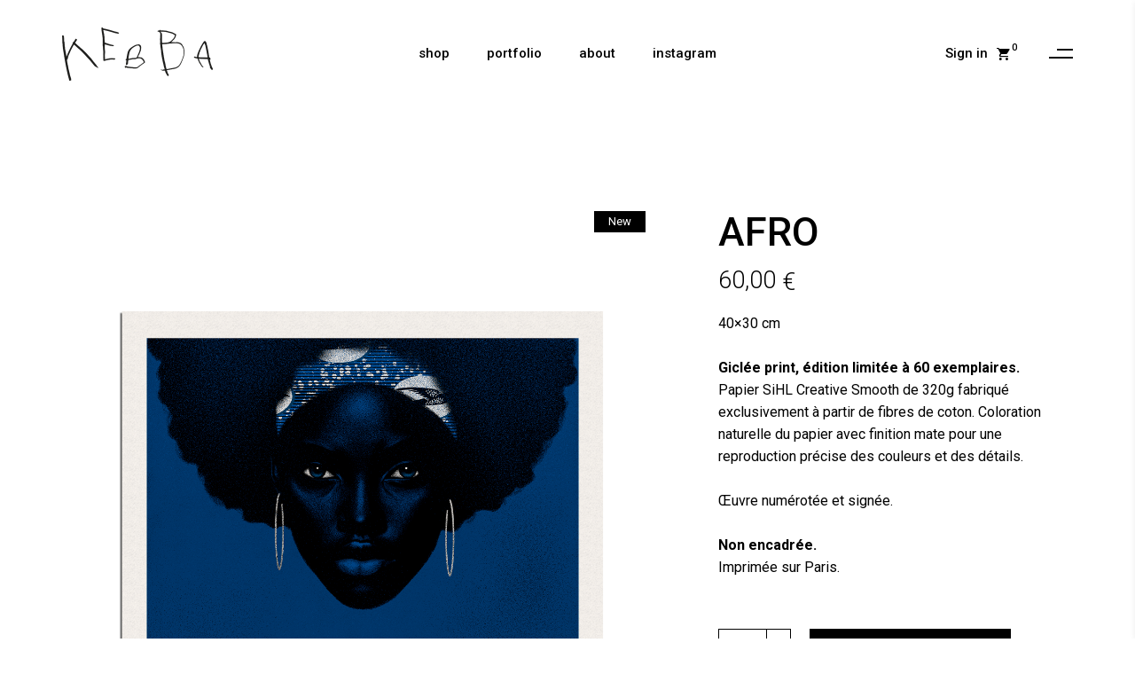

--- FILE ---
content_type: text/html; charset=UTF-8
request_url: https://shop.kebba.fr/product/afro/
body_size: 14166
content:
<!DOCTYPE html>
<html lang="fr-FR">
<head>
	
		<meta charset="UTF-8"/>
		<link rel="profile" href="http://gmpg.org/xfn/11"/>
		
				<meta name="viewport" content="width=device-width,initial-scale=1,user-scalable=yes">
		<title>AFRO &#8211; shop Kebba</title>
<meta name='robots' content='max-image-preview:large' />
<link rel='dns-prefetch' href='//apis.google.com' />
<link rel='dns-prefetch' href='//fonts.googleapis.com' />
<link rel="alternate" type="application/rss+xml" title="shop Kebba &raquo; Flux" href="https://shop.kebba.fr/feed/" />
<link rel="alternate" type="application/rss+xml" title="shop Kebba &raquo; Flux des commentaires" href="https://shop.kebba.fr/comments/feed/" />
<script type="text/javascript">
window._wpemojiSettings = {"baseUrl":"https:\/\/s.w.org\/images\/core\/emoji\/14.0.0\/72x72\/","ext":".png","svgUrl":"https:\/\/s.w.org\/images\/core\/emoji\/14.0.0\/svg\/","svgExt":".svg","source":{"concatemoji":"https:\/\/shop.kebba.fr\/wp-includes\/js\/wp-emoji-release.min.js?ver=6.1.9"}};
/*! This file is auto-generated */
!function(e,a,t){var n,r,o,i=a.createElement("canvas"),p=i.getContext&&i.getContext("2d");function s(e,t){var a=String.fromCharCode,e=(p.clearRect(0,0,i.width,i.height),p.fillText(a.apply(this,e),0,0),i.toDataURL());return p.clearRect(0,0,i.width,i.height),p.fillText(a.apply(this,t),0,0),e===i.toDataURL()}function c(e){var t=a.createElement("script");t.src=e,t.defer=t.type="text/javascript",a.getElementsByTagName("head")[0].appendChild(t)}for(o=Array("flag","emoji"),t.supports={everything:!0,everythingExceptFlag:!0},r=0;r<o.length;r++)t.supports[o[r]]=function(e){if(p&&p.fillText)switch(p.textBaseline="top",p.font="600 32px Arial",e){case"flag":return s([127987,65039,8205,9895,65039],[127987,65039,8203,9895,65039])?!1:!s([55356,56826,55356,56819],[55356,56826,8203,55356,56819])&&!s([55356,57332,56128,56423,56128,56418,56128,56421,56128,56430,56128,56423,56128,56447],[55356,57332,8203,56128,56423,8203,56128,56418,8203,56128,56421,8203,56128,56430,8203,56128,56423,8203,56128,56447]);case"emoji":return!s([129777,127995,8205,129778,127999],[129777,127995,8203,129778,127999])}return!1}(o[r]),t.supports.everything=t.supports.everything&&t.supports[o[r]],"flag"!==o[r]&&(t.supports.everythingExceptFlag=t.supports.everythingExceptFlag&&t.supports[o[r]]);t.supports.everythingExceptFlag=t.supports.everythingExceptFlag&&!t.supports.flag,t.DOMReady=!1,t.readyCallback=function(){t.DOMReady=!0},t.supports.everything||(n=function(){t.readyCallback()},a.addEventListener?(a.addEventListener("DOMContentLoaded",n,!1),e.addEventListener("load",n,!1)):(e.attachEvent("onload",n),a.attachEvent("onreadystatechange",function(){"complete"===a.readyState&&t.readyCallback()})),(e=t.source||{}).concatemoji?c(e.concatemoji):e.wpemoji&&e.twemoji&&(c(e.twemoji),c(e.wpemoji)))}(window,document,window._wpemojiSettings);
</script>
<style type="text/css">
img.wp-smiley,
img.emoji {
	display: inline !important;
	border: none !important;
	box-shadow: none !important;
	height: 1em !important;
	width: 1em !important;
	margin: 0 0.07em !important;
	vertical-align: -0.1em !important;
	background: none !important;
	padding: 0 !important;
}
</style>
	<link rel='stylesheet' id='wp-block-library-css' href='https://shop.kebba.fr/wp-includes/css/dist/block-library/style.min.css?ver=6.1.9' type='text/css' media='all' />
<link rel='stylesheet' id='wc-blocks-vendors-style-css' href='https://shop.kebba.fr/wp-content/plugins/woocommerce/packages/woocommerce-blocks/build/wc-blocks-vendors-style.css?ver=8.7.6' type='text/css' media='all' />
<link rel='stylesheet' id='wc-blocks-style-css' href='https://shop.kebba.fr/wp-content/plugins/woocommerce/packages/woocommerce-blocks/build/wc-blocks-style.css?ver=8.7.6' type='text/css' media='all' />
<link rel='stylesheet' id='classic-theme-styles-css' href='https://shop.kebba.fr/wp-includes/css/classic-themes.min.css?ver=1' type='text/css' media='all' />
<style id='global-styles-inline-css' type='text/css'>
body{--wp--preset--color--black: #000000;--wp--preset--color--cyan-bluish-gray: #abb8c3;--wp--preset--color--white: #ffffff;--wp--preset--color--pale-pink: #f78da7;--wp--preset--color--vivid-red: #cf2e2e;--wp--preset--color--luminous-vivid-orange: #ff6900;--wp--preset--color--luminous-vivid-amber: #fcb900;--wp--preset--color--light-green-cyan: #7bdcb5;--wp--preset--color--vivid-green-cyan: #00d084;--wp--preset--color--pale-cyan-blue: #8ed1fc;--wp--preset--color--vivid-cyan-blue: #0693e3;--wp--preset--color--vivid-purple: #9b51e0;--wp--preset--gradient--vivid-cyan-blue-to-vivid-purple: linear-gradient(135deg,rgba(6,147,227,1) 0%,rgb(155,81,224) 100%);--wp--preset--gradient--light-green-cyan-to-vivid-green-cyan: linear-gradient(135deg,rgb(122,220,180) 0%,rgb(0,208,130) 100%);--wp--preset--gradient--luminous-vivid-amber-to-luminous-vivid-orange: linear-gradient(135deg,rgba(252,185,0,1) 0%,rgba(255,105,0,1) 100%);--wp--preset--gradient--luminous-vivid-orange-to-vivid-red: linear-gradient(135deg,rgba(255,105,0,1) 0%,rgb(207,46,46) 100%);--wp--preset--gradient--very-light-gray-to-cyan-bluish-gray: linear-gradient(135deg,rgb(238,238,238) 0%,rgb(169,184,195) 100%);--wp--preset--gradient--cool-to-warm-spectrum: linear-gradient(135deg,rgb(74,234,220) 0%,rgb(151,120,209) 20%,rgb(207,42,186) 40%,rgb(238,44,130) 60%,rgb(251,105,98) 80%,rgb(254,248,76) 100%);--wp--preset--gradient--blush-light-purple: linear-gradient(135deg,rgb(255,206,236) 0%,rgb(152,150,240) 100%);--wp--preset--gradient--blush-bordeaux: linear-gradient(135deg,rgb(254,205,165) 0%,rgb(254,45,45) 50%,rgb(107,0,62) 100%);--wp--preset--gradient--luminous-dusk: linear-gradient(135deg,rgb(255,203,112) 0%,rgb(199,81,192) 50%,rgb(65,88,208) 100%);--wp--preset--gradient--pale-ocean: linear-gradient(135deg,rgb(255,245,203) 0%,rgb(182,227,212) 50%,rgb(51,167,181) 100%);--wp--preset--gradient--electric-grass: linear-gradient(135deg,rgb(202,248,128) 0%,rgb(113,206,126) 100%);--wp--preset--gradient--midnight: linear-gradient(135deg,rgb(2,3,129) 0%,rgb(40,116,252) 100%);--wp--preset--duotone--dark-grayscale: url('#wp-duotone-dark-grayscale');--wp--preset--duotone--grayscale: url('#wp-duotone-grayscale');--wp--preset--duotone--purple-yellow: url('#wp-duotone-purple-yellow');--wp--preset--duotone--blue-red: url('#wp-duotone-blue-red');--wp--preset--duotone--midnight: url('#wp-duotone-midnight');--wp--preset--duotone--magenta-yellow: url('#wp-duotone-magenta-yellow');--wp--preset--duotone--purple-green: url('#wp-duotone-purple-green');--wp--preset--duotone--blue-orange: url('#wp-duotone-blue-orange');--wp--preset--font-size--small: 13px;--wp--preset--font-size--medium: 20px;--wp--preset--font-size--large: 36px;--wp--preset--font-size--x-large: 42px;--wp--preset--spacing--20: 0.44rem;--wp--preset--spacing--30: 0.67rem;--wp--preset--spacing--40: 1rem;--wp--preset--spacing--50: 1.5rem;--wp--preset--spacing--60: 2.25rem;--wp--preset--spacing--70: 3.38rem;--wp--preset--spacing--80: 5.06rem;}:where(.is-layout-flex){gap: 0.5em;}body .is-layout-flow > .alignleft{float: left;margin-inline-start: 0;margin-inline-end: 2em;}body .is-layout-flow > .alignright{float: right;margin-inline-start: 2em;margin-inline-end: 0;}body .is-layout-flow > .aligncenter{margin-left: auto !important;margin-right: auto !important;}body .is-layout-constrained > .alignleft{float: left;margin-inline-start: 0;margin-inline-end: 2em;}body .is-layout-constrained > .alignright{float: right;margin-inline-start: 2em;margin-inline-end: 0;}body .is-layout-constrained > .aligncenter{margin-left: auto !important;margin-right: auto !important;}body .is-layout-constrained > :where(:not(.alignleft):not(.alignright):not(.alignfull)){max-width: var(--wp--style--global--content-size);margin-left: auto !important;margin-right: auto !important;}body .is-layout-constrained > .alignwide{max-width: var(--wp--style--global--wide-size);}body .is-layout-flex{display: flex;}body .is-layout-flex{flex-wrap: wrap;align-items: center;}body .is-layout-flex > *{margin: 0;}:where(.wp-block-columns.is-layout-flex){gap: 2em;}.has-black-color{color: var(--wp--preset--color--black) !important;}.has-cyan-bluish-gray-color{color: var(--wp--preset--color--cyan-bluish-gray) !important;}.has-white-color{color: var(--wp--preset--color--white) !important;}.has-pale-pink-color{color: var(--wp--preset--color--pale-pink) !important;}.has-vivid-red-color{color: var(--wp--preset--color--vivid-red) !important;}.has-luminous-vivid-orange-color{color: var(--wp--preset--color--luminous-vivid-orange) !important;}.has-luminous-vivid-amber-color{color: var(--wp--preset--color--luminous-vivid-amber) !important;}.has-light-green-cyan-color{color: var(--wp--preset--color--light-green-cyan) !important;}.has-vivid-green-cyan-color{color: var(--wp--preset--color--vivid-green-cyan) !important;}.has-pale-cyan-blue-color{color: var(--wp--preset--color--pale-cyan-blue) !important;}.has-vivid-cyan-blue-color{color: var(--wp--preset--color--vivid-cyan-blue) !important;}.has-vivid-purple-color{color: var(--wp--preset--color--vivid-purple) !important;}.has-black-background-color{background-color: var(--wp--preset--color--black) !important;}.has-cyan-bluish-gray-background-color{background-color: var(--wp--preset--color--cyan-bluish-gray) !important;}.has-white-background-color{background-color: var(--wp--preset--color--white) !important;}.has-pale-pink-background-color{background-color: var(--wp--preset--color--pale-pink) !important;}.has-vivid-red-background-color{background-color: var(--wp--preset--color--vivid-red) !important;}.has-luminous-vivid-orange-background-color{background-color: var(--wp--preset--color--luminous-vivid-orange) !important;}.has-luminous-vivid-amber-background-color{background-color: var(--wp--preset--color--luminous-vivid-amber) !important;}.has-light-green-cyan-background-color{background-color: var(--wp--preset--color--light-green-cyan) !important;}.has-vivid-green-cyan-background-color{background-color: var(--wp--preset--color--vivid-green-cyan) !important;}.has-pale-cyan-blue-background-color{background-color: var(--wp--preset--color--pale-cyan-blue) !important;}.has-vivid-cyan-blue-background-color{background-color: var(--wp--preset--color--vivid-cyan-blue) !important;}.has-vivid-purple-background-color{background-color: var(--wp--preset--color--vivid-purple) !important;}.has-black-border-color{border-color: var(--wp--preset--color--black) !important;}.has-cyan-bluish-gray-border-color{border-color: var(--wp--preset--color--cyan-bluish-gray) !important;}.has-white-border-color{border-color: var(--wp--preset--color--white) !important;}.has-pale-pink-border-color{border-color: var(--wp--preset--color--pale-pink) !important;}.has-vivid-red-border-color{border-color: var(--wp--preset--color--vivid-red) !important;}.has-luminous-vivid-orange-border-color{border-color: var(--wp--preset--color--luminous-vivid-orange) !important;}.has-luminous-vivid-amber-border-color{border-color: var(--wp--preset--color--luminous-vivid-amber) !important;}.has-light-green-cyan-border-color{border-color: var(--wp--preset--color--light-green-cyan) !important;}.has-vivid-green-cyan-border-color{border-color: var(--wp--preset--color--vivid-green-cyan) !important;}.has-pale-cyan-blue-border-color{border-color: var(--wp--preset--color--pale-cyan-blue) !important;}.has-vivid-cyan-blue-border-color{border-color: var(--wp--preset--color--vivid-cyan-blue) !important;}.has-vivid-purple-border-color{border-color: var(--wp--preset--color--vivid-purple) !important;}.has-vivid-cyan-blue-to-vivid-purple-gradient-background{background: var(--wp--preset--gradient--vivid-cyan-blue-to-vivid-purple) !important;}.has-light-green-cyan-to-vivid-green-cyan-gradient-background{background: var(--wp--preset--gradient--light-green-cyan-to-vivid-green-cyan) !important;}.has-luminous-vivid-amber-to-luminous-vivid-orange-gradient-background{background: var(--wp--preset--gradient--luminous-vivid-amber-to-luminous-vivid-orange) !important;}.has-luminous-vivid-orange-to-vivid-red-gradient-background{background: var(--wp--preset--gradient--luminous-vivid-orange-to-vivid-red) !important;}.has-very-light-gray-to-cyan-bluish-gray-gradient-background{background: var(--wp--preset--gradient--very-light-gray-to-cyan-bluish-gray) !important;}.has-cool-to-warm-spectrum-gradient-background{background: var(--wp--preset--gradient--cool-to-warm-spectrum) !important;}.has-blush-light-purple-gradient-background{background: var(--wp--preset--gradient--blush-light-purple) !important;}.has-blush-bordeaux-gradient-background{background: var(--wp--preset--gradient--blush-bordeaux) !important;}.has-luminous-dusk-gradient-background{background: var(--wp--preset--gradient--luminous-dusk) !important;}.has-pale-ocean-gradient-background{background: var(--wp--preset--gradient--pale-ocean) !important;}.has-electric-grass-gradient-background{background: var(--wp--preset--gradient--electric-grass) !important;}.has-midnight-gradient-background{background: var(--wp--preset--gradient--midnight) !important;}.has-small-font-size{font-size: var(--wp--preset--font-size--small) !important;}.has-medium-font-size{font-size: var(--wp--preset--font-size--medium) !important;}.has-large-font-size{font-size: var(--wp--preset--font-size--large) !important;}.has-x-large-font-size{font-size: var(--wp--preset--font-size--x-large) !important;}
.wp-block-navigation a:where(:not(.wp-element-button)){color: inherit;}
:where(.wp-block-columns.is-layout-flex){gap: 2em;}
.wp-block-pullquote{font-size: 1.5em;line-height: 1.6;}
</style>
<link rel='stylesheet' id='contact-form-7-css' href='https://shop.kebba.fr/wp-content/plugins/contact-form-7/includes/css/styles.css?ver=5.6.4' type='text/css' media='all' />
<link rel='stylesheet' id='elson-membership-style-css' href='https://shop.kebba.fr/wp-content/plugins/elson-membership/assets/css/membership.min.css?ver=6.1.9' type='text/css' media='all' />
<link rel='stylesheet' id='elson-membership-responsive-style-css' href='https://shop.kebba.fr/wp-content/plugins/elson-membership/assets/css/membership-responsive.min.css?ver=6.1.9' type='text/css' media='all' />
<link rel='stylesheet' id='rs-plugin-settings-css' href='https://shop.kebba.fr/wp-content/plugins/revslider/public/assets/css/rs6.css?ver=6.1.8' type='text/css' media='all' />
<style id='rs-plugin-settings-inline-css' type='text/css'>
#rs-demo-id {}
</style>
<style id='woocommerce-inline-inline-css' type='text/css'>
.woocommerce form .form-row .required { visibility: visible; }
</style>
<link rel='stylesheet' id='yith_wccl_frontend-css' href='https://shop.kebba.fr/wp-content/plugins/yith-color-and-label-variations-for-woocommerce/assets/css/frontend.css?ver=1.25.1' type='text/css' media='all' />
<link rel='stylesheet' id='elson-edge-default-style-css' href='https://shop.kebba.fr/wp-content/themes/elson/style.css?ver=6.1.9' type='text/css' media='all' />
<link rel='stylesheet' id='elson-edge-child-style-css' href='https://shop.kebba.fr/wp-content/themes/elson-child/style.css?ver=6.1.9' type='text/css' media='all' />
<link rel='stylesheet' id='elson-edge-modules-css' href='https://shop.kebba.fr/wp-content/themes/elson/assets/css/modules.min.css?ver=6.1.9' type='text/css' media='all' />
<link rel='stylesheet' id='elson-edge-dripicons-css' href='https://shop.kebba.fr/wp-content/themes/elson/framework/lib/icons-pack/dripicons/dripicons.css?ver=6.1.9' type='text/css' media='all' />
<link rel='stylesheet' id='elson-edge-font_elegant-css' href='https://shop.kebba.fr/wp-content/themes/elson/framework/lib/icons-pack/elegant-icons/style.min.css?ver=6.1.9' type='text/css' media='all' />
<link rel='stylesheet' id='elson-edge-font_awesome-css' href='https://shop.kebba.fr/wp-content/themes/elson/framework/lib/icons-pack/font-awesome/css/fontawesome-all.min.css?ver=6.1.9' type='text/css' media='all' />
<link rel='stylesheet' id='elson-edge-ion_icons-css' href='https://shop.kebba.fr/wp-content/themes/elson/framework/lib/icons-pack/ion-icons/css/ionicons.min.css?ver=6.1.9' type='text/css' media='all' />
<link rel='stylesheet' id='elson-edge-linea_icons-css' href='https://shop.kebba.fr/wp-content/themes/elson/framework/lib/icons-pack/linea-icons/style.css?ver=6.1.9' type='text/css' media='all' />
<link rel='stylesheet' id='elson-edge-linear_icons-css' href='https://shop.kebba.fr/wp-content/themes/elson/framework/lib/icons-pack/linear-icons/style.css?ver=6.1.9' type='text/css' media='all' />
<link rel='stylesheet' id='elson-edge-simple_line_icons-css' href='https://shop.kebba.fr/wp-content/themes/elson/framework/lib/icons-pack/simple-line-icons/simple-line-icons.css?ver=6.1.9' type='text/css' media='all' />
<link rel='stylesheet' id='mediaelement-css' href='https://shop.kebba.fr/wp-includes/js/mediaelement/mediaelementplayer-legacy.min.css?ver=4.2.17' type='text/css' media='all' />
<link rel='stylesheet' id='wp-mediaelement-css' href='https://shop.kebba.fr/wp-includes/js/mediaelement/wp-mediaelement.min.css?ver=6.1.9' type='text/css' media='all' />
<link rel='stylesheet' id='swiper-css-css' href='https://shop.kebba.fr/wp-content/themes/elson/framework/modules/woocommerce/shortcodes/round-product-slider/assets/css/plugins/swiper.min.css?ver=6.1.9' type='text/css' media='all' />
<link rel='stylesheet' id='elson-edge-woo-css' href='https://shop.kebba.fr/wp-content/themes/elson/assets/css/woocommerce.min.css?ver=6.1.9' type='text/css' media='all' />
<style id='elson-edge-woo-inline-css' type='text/css'>
.postid-4290 .edgtf-content .edgtf-content-inner > .edgtf-container > .edgtf-container-inner, .postid-4290 .edgtf-content .edgtf-content-inner > .edgtf-full-width > .edgtf-full-width-inner { padding: 0 0;}.postid-4290 .edgtf-content .edgtf-content-inner > .edgtf-container > .edgtf-container-inner, .postid-4290 .edgtf-content .edgtf-content-inner > .edgtf-full-width > .edgtf-full-width-inner { padding: 0 0;}
</style>
<link rel='stylesheet' id='elson-edge-woo-responsive-css' href='https://shop.kebba.fr/wp-content/themes/elson/assets/css/woocommerce-responsive.min.css?ver=6.1.9' type='text/css' media='all' />
<link rel='stylesheet' id='elson-edge-style-dynamic-css' href='https://shop.kebba.fr/wp-content/themes/elson/assets/css/style_dynamic.css?ver=1670508367' type='text/css' media='all' />
<link rel='stylesheet' id='elson-edge-modules-responsive-css' href='https://shop.kebba.fr/wp-content/themes/elson/assets/css/modules-responsive.min.css?ver=6.1.9' type='text/css' media='all' />
<link rel='stylesheet' id='elson-edge-style-dynamic-responsive-css' href='https://shop.kebba.fr/wp-content/themes/elson/assets/css/style_dynamic_responsive.css?ver=1670508367' type='text/css' media='all' />
<link rel='stylesheet' id='elson-edge-google-fonts-css' href='https://fonts.googleapis.com/css?family=Roboto%3A300%2C400%2C500%2C600%2C700&#038;subset=latin-ext&#038;ver=1.0.0' type='text/css' media='all' />
<script type="text/template" id="tmpl-variation-template">
	<div class="woocommerce-variation-description">{{{ data.variation.variation_description }}}</div>
	<div class="woocommerce-variation-price">{{{ data.variation.price_html }}}</div>
	<div class="woocommerce-variation-availability">{{{ data.variation.availability_html }}}</div>
</script>
<script type="text/template" id="tmpl-unavailable-variation-template">
	<p>Désolé, ce produit n&rsquo;est pas disponible. Veuillez choisir une combinaison différente.</p>
</script>
<script type='text/javascript' src='https://apis.google.com/js/platform.js' id='elson-membership-google-plus-api-js'></script>
<script type='text/javascript' src='https://shop.kebba.fr/wp-includes/js/jquery/jquery.min.js?ver=3.6.1' id='jquery-core-js'></script>
<script type='text/javascript' src='https://shop.kebba.fr/wp-includes/js/jquery/jquery-migrate.min.js?ver=3.3.2' id='jquery-migrate-js'></script>
<script type='text/javascript' src='https://shop.kebba.fr/wp-content/plugins/revslider/public/assets/js/revolution.tools.min.js?ver=6.0' id='tp-tools-js'></script>
<script type='text/javascript' src='https://shop.kebba.fr/wp-content/plugins/revslider/public/assets/js/rs6.min.js?ver=6.1.8' id='revmin-js'></script>
<script type='text/javascript' src='https://shop.kebba.fr/wp-content/plugins/woocommerce/assets/js/jquery-blockui/jquery.blockUI.min.js?ver=2.7.0-wc.7.1.1' id='jquery-blockui-js'></script>
<script type='text/javascript' id='wc-add-to-cart-js-extra'>
/* <![CDATA[ */
var wc_add_to_cart_params = {"ajax_url":"\/wp-admin\/admin-ajax.php","wc_ajax_url":"\/?wc-ajax=%%endpoint%%","i18n_view_cart":"Voir le panier","cart_url":"https:\/\/shop.kebba.fr\/cart\/","is_cart":"","cart_redirect_after_add":"no"};
/* ]]> */
</script>
<script type='text/javascript' src='https://shop.kebba.fr/wp-content/plugins/woocommerce/assets/js/frontend/add-to-cart.min.js?ver=7.1.1' id='wc-add-to-cart-js'></script>
<script type='text/javascript' src='https://shop.kebba.fr/wp-content/plugins/js_composer/assets/js/vendors/woocommerce-add-to-cart.js?ver=6.1' id='vc_woocommerce-add-to-cart-js-js'></script>
<script type='text/javascript' src='https://shop.kebba.fr/wp-content/themes/elson/framework/modules/woocommerce/shortcodes/double-row-product-slider/assets/js/plugins/hammer.min.js?ver=1' id='hammer-js'></script>
<script type='text/javascript' src='https://shop.kebba.fr/wp-content/themes/elson/framework/modules/woocommerce/shortcodes/double-row-product-slider/assets/js/plugins/virtual-scroll.min.js?ver=1' id='virtual-scroll-js'></script>
<link rel="https://api.w.org/" href="https://shop.kebba.fr/wp-json/" /><link rel="alternate" type="application/json" href="https://shop.kebba.fr/wp-json/wp/v2/product/4290" /><link rel="EditURI" type="application/rsd+xml" title="RSD" href="https://shop.kebba.fr/xmlrpc.php?rsd" />
<link rel="wlwmanifest" type="application/wlwmanifest+xml" href="https://shop.kebba.fr/wp-includes/wlwmanifest.xml" />
<meta name="generator" content="WordPress 6.1.9" />
<meta name="generator" content="WooCommerce 7.1.1" />
<link rel="canonical" href="https://shop.kebba.fr/product/afro/" />
<link rel='shortlink' href='https://shop.kebba.fr/?p=4290' />
<link rel="alternate" type="application/json+oembed" href="https://shop.kebba.fr/wp-json/oembed/1.0/embed?url=https%3A%2F%2Fshop.kebba.fr%2Fproduct%2Fafro%2F" />
<link rel="alternate" type="text/xml+oembed" href="https://shop.kebba.fr/wp-json/oembed/1.0/embed?url=https%3A%2F%2Fshop.kebba.fr%2Fproduct%2Fafro%2F&#038;format=xml" />
	<noscript><style>.woocommerce-product-gallery{ opacity: 1 !important; }</style></noscript>
	<meta name="generator" content="Powered by WPBakery Page Builder - drag and drop page builder for WordPress."/>
<meta name="generator" content="Powered by Slider Revolution 6.1.8 - responsive, Mobile-Friendly Slider Plugin for WordPress with comfortable drag and drop interface." />
<link rel="icon" href="https://shop.kebba.fr/wp-content/uploads/2021/02/cropped-favicon2-1-32x32.png" sizes="32x32" />
<link rel="icon" href="https://shop.kebba.fr/wp-content/uploads/2021/02/cropped-favicon2-1-192x192.png" sizes="192x192" />
<link rel="apple-touch-icon" href="https://shop.kebba.fr/wp-content/uploads/2021/02/cropped-favicon2-1-180x180.png" />
<meta name="msapplication-TileImage" content="https://shop.kebba.fr/wp-content/uploads/2021/02/cropped-favicon2-1-270x270.png" />
<script type="text/javascript">function setREVStartSize(e){			
			try {								
				var pw = document.getElementById(e.c).parentNode.offsetWidth,
					newh;
				pw = pw===0 || isNaN(pw) ? window.innerWidth : pw;
				e.tabw = e.tabw===undefined ? 0 : parseInt(e.tabw);
				e.thumbw = e.thumbw===undefined ? 0 : parseInt(e.thumbw);
				e.tabh = e.tabh===undefined ? 0 : parseInt(e.tabh);
				e.thumbh = e.thumbh===undefined ? 0 : parseInt(e.thumbh);
				e.tabhide = e.tabhide===undefined ? 0 : parseInt(e.tabhide);
				e.thumbhide = e.thumbhide===undefined ? 0 : parseInt(e.thumbhide);
				e.mh = e.mh===undefined || e.mh=="" || e.mh==="auto" ? 0 : parseInt(e.mh,0);		
				if(e.layout==="fullscreen" || e.l==="fullscreen") 						
					newh = Math.max(e.mh,window.innerHeight);				
				else{					
					e.gw = Array.isArray(e.gw) ? e.gw : [e.gw];
					for (var i in e.rl) if (e.gw[i]===undefined || e.gw[i]===0) e.gw[i] = e.gw[i-1];					
					e.gh = e.el===undefined || e.el==="" || (Array.isArray(e.el) && e.el.length==0)? e.gh : e.el;
					e.gh = Array.isArray(e.gh) ? e.gh : [e.gh];
					for (var i in e.rl) if (e.gh[i]===undefined || e.gh[i]===0) e.gh[i] = e.gh[i-1];
										
					var nl = new Array(e.rl.length),
						ix = 0,						
						sl;					
					e.tabw = e.tabhide>=pw ? 0 : e.tabw;
					e.thumbw = e.thumbhide>=pw ? 0 : e.thumbw;
					e.tabh = e.tabhide>=pw ? 0 : e.tabh;
					e.thumbh = e.thumbhide>=pw ? 0 : e.thumbh;					
					for (var i in e.rl) nl[i] = e.rl[i]<window.innerWidth ? 0 : e.rl[i];
					sl = nl[0];									
					for (var i in nl) if (sl>nl[i] && nl[i]>0) { sl = nl[i]; ix=i;}															
					var m = pw>(e.gw[ix]+e.tabw+e.thumbw) ? 1 : (pw-(e.tabw+e.thumbw)) / (e.gw[ix]);					

					newh =  (e.type==="carousel" && e.justify==="true" ? e.gh[ix] : (e.gh[ix] * m)) + (e.tabh + e.thumbh);
				}			
				
				if(window.rs_init_css===undefined) window.rs_init_css = document.head.appendChild(document.createElement("style"));					
				document.getElementById(e.c).height = newh;
				window.rs_init_css.innerHTML += "#"+e.c+"_wrapper { height: "+newh+"px }";				
			} catch(e){
				console.log("Failure at Presize of Slider:" + e)
			}					   
		  };</script>
<noscript><style> .wpb_animate_when_almost_visible { opacity: 1; }</style></noscript></head>
<body class="product-template-default single single-product postid-4290 theme-elson elson-core-1.0 edgtf-social-login-1.0 woocommerce woocommerce-page woocommerce-no-js elson child-child-ver-1.0.0 elson-ver-1.0.1 edgtf-grid-1300 edgtf-quick-shop-hide edgtf-quick-shop-hide-on-small edgtf-empty-google-api edgtf-fixed-on-scroll edgtf-dropdown-animate-height edgtf-header-standard edgtf-menu-area-shadow-disable edgtf-menu-area-in-grid-shadow-disable edgtf-menu-area-border-disable edgtf-menu-area-in-grid-border-disable edgtf-logo-area-border-disable edgtf-logo-area-in-grid-border-disable edgtf-header-vertical-shadow-disable edgtf-header-vertical-border-disable edgtf-side-menu-slide-from-right edgtf-woocommerce-page edgtf-woo-single-page edgtf-woocommerce-columns-4 edgtf-woo-tiny-space edgtf-woo-pl-info-below-image edgtf-woo-single-thumb-on-left-side edgtf-woo-single-has-zoom edgtf-woo-single-has-pretty-photo edgtf-woo-single-layout-standard-info edgtf-woo-single-info-inside-summary edgtf-yith-clv-enabled edgtf-default-mobile-header edgtf-sticky-up-mobile-header edgtf-fullscreen-search edgtf-search-fade wpb-js-composer js-comp-ver-6.1 vc_responsive" itemscope itemtype="https://schema.org/WebPage">

		
    <div class="edgtf-wrapper">
        <div class="edgtf-wrapper-inner">
            <div class="edgtf-fullscreen-search-holder">
	<a class="edgtf-search-close edgtf-search-close-svg-path" href="javascript:void(0)">
		<svg xmlns="http://www.w3.org/2000/svg" xmlns:xlink="http://www.w3.org/1999/xlink" x="0px" y="0px"
	 width="14.118px" height="14.117px" viewBox="0 0 14.118 14.117" enable-background="new 0 0 14.118 14.117" xml:space="preserve">
<rect x="-1.932" y="6.066" transform="matrix(0.7071 -0.7071 0.7071 0.7071 -2.9236 7.0585)" width="17.981" height="1.984"/>
<rect x="-1.932" y="6.066" transform="matrix(-0.7071 -0.7071 0.7071 -0.7071 7.059 17.0411)" width="17.981" height="1.984"/>
</svg>	</a>
	<div class="edgtf-fullscreen-search-table">
		<div class="edgtf-fullscreen-search-cell">
			<div class="edgtf-fullscreen-search-inner">
				<form action="https://shop.kebba.fr/" class="edgtf-fullscreen-search-form" method="get">
					<div class="edgtf-form-holder">
						<div class="edgtf-form-holder-inner">
							<div class="edgtf-field-holder">
								<input type="text" placeholder="Search" name="s" class="edgtf-search-field" autocomplete="off" />
							</div>
<!--							<button type="submit" --><!-- > -->
<!--								--><!--							</button>-->
							<div class="edgtf-line"></div>
						</div>
						<div class="edgtf-underline-text">Type at least 1 character to search</div>
					</div>
				</form>
			</div>
		</div>
	</div>
</div>
<header class="edgtf-page-header">
		
			<div class="edgtf-fixed-wrapper">
				
	<div class="edgtf-menu-area edgtf-menu-center">
				
						
			<div class="edgtf-vertical-align-containers">
				<div class="edgtf-position-left"><!--
				 --><div class="edgtf-position-left-inner">
						
	
	<div class="edgtf-logo-wrapper">
		<a itemprop="url" href="https://shop.kebba.fr/" style="height: 60px;">
			<img itemprop="image" class="edgtf-normal-logo" src="https://shop.kebba.fr/wp-content/uploads/2020/11/logo-02.png" width="340" height="120"  alt="logo"/>
						<img itemprop="image" class="edgtf-light-logo" src="https://elson.qodeinteractive.com/wp-content/uploads/2019/09/logo-2.png"  alt="light logo"/>		</a>
	</div>

											</div>
				</div>
									<div class="edgtf-position-center"><!--
					 --><div class="edgtf-position-center-inner">
								
	<nav class="edgtf-main-menu edgtf-drop-down edgtf-default-nav">
		<ul id="menu-shop-kebba" class="clearfix"><li id="nav-menu-item-48" class="menu-item menu-item-type-post_type menu-item-object-page menu-item-home  narrow"><a title="shop" href="https://shop.kebba.fr/" class=""><span class="item_outer"><span class="item_text">shop</span></span></a></li>
<li id="nav-menu-item-49" class="menu-item menu-item-type-custom menu-item-object-custom  narrow"><a href="https://kebba.fr/projects" class=""><span class="item_outer"><span class="item_text">portfolio</span></span></a></li>
<li id="nav-menu-item-47" class="menu-item menu-item-type-post_type menu-item-object-page  narrow"><a href="https://shop.kebba.fr/about/" class=""><span class="item_outer"><span class="item_text">about</span></span></a></li>
<li id="nav-menu-item-4320" class="menu-item menu-item-type-custom menu-item-object-custom  narrow"><a href="https://www.instagram.com/san.keb" class=""><span class="item_outer"><span class="item_text">instagram</span></span></a></li>
</ul>	</nav>

						</div>
					</div>
								<div class="edgtf-position-right"><!--
				 --><div class="edgtf-position-right-inner">
												<div class="widget edgtf-login-register-widget edgtf-user-not-logged-in"><a href="#" class="edgtf-login-opener">
    <span class="edgtf-login-text">Sign in</span>
</a></div>			<div class="edgtf-shopping-cart-holder" style="margin: 0 37px 0 0">
				<div class="edgtf-shopping-cart-inner">
					<a itemprop="url" class="edgtf-header-cart edgtf-header-cart-icon-pack"					   href="javascript:void(0)">
						<span class="edgtf-cart-icon"><i class="edgtf-icon-ion-icon ion-android-cart "></i></span>
						<span class="edgtf-cart-text">Shopping bag</span>
						<span class="edgtf-cart-number">
                         0                    </span>
					</a>
					<div class="edgtf-shopping-side-cart">
						<ul>
															<li class="edgtf-empty-cart">No products in the cart.</li>
													</ul>
					</div>
				</div>
			</div>
						<a class="edgtf-side-menu-button-opener edgtf-icon-has-hover edgtf-side-menu-button-opener-predefined"  href="javascript:void(0)" >
								<span class="edgtf-side-menu-icon">
					<svg xmlns="http://www.w3.org/2000/svg" xmlns:xlink="http://www.w3.org/1999/xlink" x="0px" y="0px"
	 width="26.997px" height="10.999px" viewBox="0 0 26.997 10.999" enable-background="new 0 0 26.997 10.999" xml:space="preserve">
<g>
	<rect x="9.016" width="17.981" height="1.984"/>
	<rect y="9.014" width="26.997" height="1.984"/>
</g>
</svg>	            </span>
			</a>
							</div>
				</div>
			</div>
			
			</div>
			
			</div>
		
		
	</header>


<header class="edgtf-mobile-header">
		
	<div class="edgtf-mobile-header-inner">
		<div class="edgtf-mobile-header-holder">
			            <div class="edgtf-grid">
                            <div class="edgtf-vertical-align-containers">
                    <div class="edgtf-position-left"><!--
                     --><div class="edgtf-position-left-inner">
                            
<div class="edgtf-mobile-logo-wrapper">
	<a itemprop="url" href="https://shop.kebba.fr/" style="height: 60px">
		<img itemprop="image" src="https://shop.kebba.fr/wp-content/uploads/2020/11/logo-03.png" width="340" height="120"  alt="Mobile Logo"/>
	</a>
</div>

                        </div>
                    </div>
                    <div class="edgtf-position-right"><!--
                     --><div class="edgtf-position-right-inner">
                            			<div class="edgtf-shopping-cart-holder" >
				<div class="edgtf-shopping-cart-inner">
					<a itemprop="url" class="edgtf-header-cart edgtf-header-cart-icon-pack"					   href="javascript:void(0)">
						<span class="edgtf-cart-icon"><i class="edgtf-icon-ion-icon ion-android-cart "></i></span>
						<span class="edgtf-cart-text">Shopping bag</span>
						<span class="edgtf-cart-number">
                         0                    </span>
					</a>
					<div class="edgtf-shopping-side-cart">
						<ul>
															<li class="edgtf-empty-cart">No products in the cart.</li>
													</ul>
					</div>
				</div>
			</div>
			                                                            <div class="edgtf-mobile-menu-opener edgtf-mobile-menu-opener-svg-path">
                                    <a href="javascript:void(0)">
                                                                                <span class="edgtf-mobile-menu-icon">
                                            <svg version="1.1" id="Layer_1" xmlns="http://www.w3.org/2000/svg" xmlns:xlink="http://www.w3.org/1999/xlink" x="0px" y="0px"
	 width="26.997px" height="10.999px" viewBox="0 0 26.997 10.999" enable-background="new 0 0 26.997 10.999" xml:space="preserve">
<g>
	<rect x="9.016" width="17.981" height="1.984"/>
	<rect y="9.014" width="26.997" height="1.984"/>
</g>
</svg>                                        </span>
                                    </a>
                                </div>
                                                    </div>
                    </div>
				</div>
                        </div>
		    		</div>
		
	<nav class="edgtf-mobile-nav" role="navigation" aria-label="Mobile Menu">
		<div class="edgtf-grid">
			<ul id="menu-shop-kebba-1" class=""><li id="mobile-menu-item-48" class="menu-item menu-item-type-post_type menu-item-object-page menu-item-home "><a title="shop" href="https://shop.kebba.fr/" class=""><span>shop</span></a></li>
<li id="mobile-menu-item-49" class="menu-item menu-item-type-custom menu-item-object-custom "><a href="https://kebba.fr/projects" class=""><span>portfolio</span></a></li>
<li id="mobile-menu-item-47" class="menu-item menu-item-type-post_type menu-item-object-page "><a href="https://shop.kebba.fr/about/" class=""><span>about</span></a></li>
<li id="mobile-menu-item-4320" class="menu-item menu-item-type-custom menu-item-object-custom "><a href="https://www.instagram.com/san.keb" class=""><span>instagram</span></a></li>
</ul>		</div>
	</nav>

	</div>
	
	</header>

	        
            <div class="edgtf-content" >
                <div class="edgtf-content-inner">	<div class="edgtf-container">
				<div class="edgtf-container-inner clearfix">
			<div class="woocommerce-notices-wrapper"></div><div id="product-4290" class="product type-product post-4290 status-publish first instock product_cat-print has-post-thumbnail shipping-taxable purchasable product-type-simple">

	<div class="edgtf-single-product-content"><div class="woocommerce-product-gallery woocommerce-product-gallery--with-images woocommerce-product-gallery--columns-5 images" data-columns="5" style="opacity: 0; transition: opacity .25s ease-in-out;">
	<figure class="woocommerce-product-gallery__wrapper">
		<div data-thumb="https://shop.kebba.fr/wp-content/uploads/2022/12/afro-1-300x300.png" data-thumb-alt="" class="woocommerce-product-gallery__image"><a href="https://shop.kebba.fr/wp-content/uploads/2022/12/afro-1.png"><img width="1200" height="1200" src="https://shop.kebba.fr/wp-content/uploads/2022/12/afro-1.png" class="wp-post-image" alt="" decoding="async" loading="lazy" title="afro" data-caption="" data-src="https://shop.kebba.fr/wp-content/uploads/2022/12/afro-1.png" data-large_image="https://shop.kebba.fr/wp-content/uploads/2022/12/afro-1.png" data-large_image_width="1200" data-large_image_height="1200" srcset="https://shop.kebba.fr/wp-content/uploads/2022/12/afro-1.png 1200w, https://shop.kebba.fr/wp-content/uploads/2022/12/afro-1-300x300.png 300w, https://shop.kebba.fr/wp-content/uploads/2022/12/afro-1-1024x1024.png 1024w, https://shop.kebba.fr/wp-content/uploads/2022/12/afro-1-150x150.png 150w, https://shop.kebba.fr/wp-content/uploads/2022/12/afro-1-768x768.png 768w, https://shop.kebba.fr/wp-content/uploads/2022/12/afro-1-650x650.png 650w, https://shop.kebba.fr/wp-content/uploads/2022/12/afro-1-100x100.png 100w" sizes="(max-width: 1200px) 100vw, 1200px" /></a></div><span class="edgtf-new-product">New</span>	</figure>
</div>
<div class="edgtf-single-product-summary">
	<div class="summary entry-summary">
		<h3  itemprop="name" class="edgtf-single-product-title">AFRO</h3><p class="price"><span class="woocommerce-Price-amount amount"><bdi>60,00&nbsp;<span class="woocommerce-Price-currencySymbol">&euro;</span></bdi></span></p>
<div class="woocommerce-product-details__short-description">
	<p>40&#215;30 cm</p>
<p>&nbsp;</p>
<p><strong>Giclée print, édition limitée à 60 exemplaires.</strong><br />
Papier SiHL Creative Smooth de 320g fabriqué exclusivement à partir de fibres de coton. Coloration naturelle du papier avec finition mate pour une reproduction précise des couleurs et des détails.<br />
&nbsp;<br />
Œuvre numérotée et signée.</p>
<p>&nbsp;</p>
<p class=""><strong>Non encadrée.</strong><br />
Imprimée sur Paris.</p>
<p>&nbsp;</p>
</div>

	
	<form class="cart" action="https://shop.kebba.fr/product/afro/" method="post" enctype='multipart/form-data'>
		
			<div class="edgtf-quantity-buttons quantity">
		<label class="screen-reader-text" for="quantity_6970b78a5346c">AFRO quantity</label>
		<span class="edgtf-quantity-minus edgtf-icon-ion-icon ion-chevron-down"></span>
		<input  type="text"
				id="quantity_6970b78a5346c"
				class="edgtf-quantity-input input-text qty text"
				data-step="1"
				data-min="1"
				data-max=""
				name="quantity"
				value="1"
				title="Qty"
				size="4"
				inputmode="numeric" />
		<span class="edgtf-quantity-plus edgtf-icon-ion-icon ion-chevron-up"></span>
	</div>
	
		<button type="submit" name="add-to-cart" value="4290" class="single_add_to_cart_button button alt wp-element-button">Ajouter au panier</button>

			</form>

	
<div class="ppc-button-wrapper"><div id="ppc-button-ppcp-gateway"></div></div><div class="product_meta">

	
	
	<span class="posted_in">Catégorie : <a href="https://shop.kebba.fr/product-category/print/" rel="tag">print</a></span>
	
	
</div>
	</div>

	</div></div>
	<section class="related products">

					<h2>Produits similaires</h2>
				
		<ul class="products columns-4">

			
					<li class="product type-product post-3920 status-publish first instock product_cat-print has-post-thumbnail shipping-taxable purchasable product-type-simple">
	<div class="edgtf-pl-inner"><div class="edgtf-pl-image"><img width="300" height="300" src="https://shop.kebba.fr/wp-content/uploads/2020/11/chimere-300x300.png" class="attachment-woocommerce_thumbnail size-woocommerce_thumbnail" alt="" decoding="async" loading="lazy" srcset="https://shop.kebba.fr/wp-content/uploads/2020/11/chimere-300x300.png 300w, https://shop.kebba.fr/wp-content/uploads/2020/11/chimere-1024x1024.png 1024w, https://shop.kebba.fr/wp-content/uploads/2020/11/chimere-150x150.png 150w, https://shop.kebba.fr/wp-content/uploads/2020/11/chimere-768x768.png 768w, https://shop.kebba.fr/wp-content/uploads/2020/11/chimere-650x650.png 650w, https://shop.kebba.fr/wp-content/uploads/2020/11/chimere-100x100.png 100w, https://shop.kebba.fr/wp-content/uploads/2020/11/chimere.png 1200w" sizes="(max-width: 300px) 100vw, 300px" /><div class="edgtf-pl-text"><div class="edgtf-pl-text-outer"><div class="edgtf-pl-text-inner"><div class="edgtf-pl-action"><a href="?add-to-cart=3920" data-quantity="1" class="button wp-element-button product_type_simple add_to_cart_button ajax_add_to_cart" data-product_id="3920" data-product_sku="" aria-label="Ajouter &ldquo;CHIMERE&rdquo; à votre panier" rel="nofollow">Ajouter au panier</a></div></div></div></div></div><a href="https://shop.kebba.fr/product/chimere/" class="woocommerce-LoopProduct-link woocommerce-loop-product__link"></a></div><div class="edgtf-pl-text-wrapper"><h6 class="edgtf-product-list-title"><a href="https://shop.kebba.fr/product/chimere/">CHIMERE</a></h6>
	<span class="price"><span class="woocommerce-Price-amount amount"><bdi>50,00&nbsp;<span class="woocommerce-Price-currencySymbol">&euro;</span></bdi></span></span>
</div></li>
			
					<li class="product type-product post-3973 status-publish instock product_cat-print has-post-thumbnail shipping-taxable purchasable product-type-simple">
	<div class="edgtf-pl-inner"><div class="edgtf-pl-image"><img width="300" height="300" src="https://shop.kebba.fr/wp-content/uploads/2022/12/baleine-300x300.png" class="attachment-woocommerce_thumbnail size-woocommerce_thumbnail" alt="" decoding="async" loading="lazy" srcset="https://shop.kebba.fr/wp-content/uploads/2022/12/baleine-300x300.png 300w, https://shop.kebba.fr/wp-content/uploads/2022/12/baleine-1024x1024.png 1024w, https://shop.kebba.fr/wp-content/uploads/2022/12/baleine-150x150.png 150w, https://shop.kebba.fr/wp-content/uploads/2022/12/baleine-768x768.png 768w, https://shop.kebba.fr/wp-content/uploads/2022/12/baleine-650x650.png 650w, https://shop.kebba.fr/wp-content/uploads/2022/12/baleine-100x100.png 100w, https://shop.kebba.fr/wp-content/uploads/2022/12/baleine.png 1200w" sizes="(max-width: 300px) 100vw, 300px" /><div class="edgtf-pl-text"><div class="edgtf-pl-text-outer"><div class="edgtf-pl-text-inner"><div class="edgtf-pl-action"><a href="?add-to-cart=3973" data-quantity="1" class="button wp-element-button product_type_simple add_to_cart_button ajax_add_to_cart" data-product_id="3973" data-product_sku="" aria-label="Ajouter &ldquo;WHALE&rdquo; à votre panier" rel="nofollow">Ajouter au panier</a></div></div></div></div></div><a href="https://shop.kebba.fr/product/whale-2/" class="woocommerce-LoopProduct-link woocommerce-loop-product__link"></a></div><div class="edgtf-pl-text-wrapper"><h6 class="edgtf-product-list-title"><a href="https://shop.kebba.fr/product/whale-2/">WHALE</a></h6>
	<span class="price"><span class="woocommerce-Price-amount amount"><bdi>50,00&nbsp;<span class="woocommerce-Price-currencySymbol">&euro;</span></bdi></span></span>
</div></li>
			
					<li class="product type-product post-4194 status-publish instock product_cat-print has-post-thumbnail shipping-taxable purchasable product-type-variable has-default-attributes">
	<div class="edgtf-pl-inner"><div class="edgtf-pl-image"><img width="300" height="300" src="https://shop.kebba.fr/wp-content/uploads/2022/12/toucan-300x300.png" class="attachment-woocommerce_thumbnail size-woocommerce_thumbnail" alt="" decoding="async" loading="lazy" srcset="https://shop.kebba.fr/wp-content/uploads/2022/12/toucan-300x300.png 300w, https://shop.kebba.fr/wp-content/uploads/2022/12/toucan-1024x1024.png 1024w, https://shop.kebba.fr/wp-content/uploads/2022/12/toucan-150x150.png 150w, https://shop.kebba.fr/wp-content/uploads/2022/12/toucan-768x768.png 768w, https://shop.kebba.fr/wp-content/uploads/2022/12/toucan-650x650.png 650w, https://shop.kebba.fr/wp-content/uploads/2022/12/toucan-100x100.png 100w, https://shop.kebba.fr/wp-content/uploads/2022/12/toucan.png 1200w" sizes="(max-width: 300px) 100vw, 300px" /><span class="edgtf-new-product">New</span><div class="edgtf-pl-text"><div class="edgtf-pl-text-outer"><div class="edgtf-pl-text-inner"><div class="edgtf-pl-action"><a href="https://shop.kebba.fr/product/toucan/" data-quantity="1" class="button wp-element-button product_type_variable add_to_cart_button" data-product_id="4194" data-product_sku="" aria-label="Sélectionner les options pour &ldquo;FRUCTIDOR&rdquo;" rel="nofollow">Choix des options</a></div></div></div></div></div><a href="https://shop.kebba.fr/product/toucan/" class="woocommerce-LoopProduct-link woocommerce-loop-product__link"></a></div><div class="edgtf-pl-text-wrapper"><h6 class="edgtf-product-list-title"><a href="https://shop.kebba.fr/product/toucan/">FRUCTIDOR</a></h6>
	<span class="price"><span class="woocommerce-Price-amount amount"><bdi>60,00&nbsp;<span class="woocommerce-Price-currencySymbol">&euro;</span></bdi></span> &ndash; <span class="woocommerce-Price-amount amount"><bdi>160,00&nbsp;<span class="woocommerce-Price-currencySymbol">&euro;</span></bdi></span></span>
</div></li>
			
					<li class="product type-product post-4118 status-publish last instock product_cat-print has-post-thumbnail shipping-taxable purchasable product-type-simple">
	<div class="edgtf-pl-inner"><div class="edgtf-pl-image"><img width="300" height="300" src="https://shop.kebba.fr/wp-content/uploads/2022/12/secret-300x300.png" class="attachment-woocommerce_thumbnail size-woocommerce_thumbnail" alt="" decoding="async" loading="lazy" srcset="https://shop.kebba.fr/wp-content/uploads/2022/12/secret-300x300.png 300w, https://shop.kebba.fr/wp-content/uploads/2022/12/secret-1024x1024.png 1024w, https://shop.kebba.fr/wp-content/uploads/2022/12/secret-150x150.png 150w, https://shop.kebba.fr/wp-content/uploads/2022/12/secret-768x768.png 768w, https://shop.kebba.fr/wp-content/uploads/2022/12/secret-650x650.png 650w, https://shop.kebba.fr/wp-content/uploads/2022/12/secret-100x100.png 100w, https://shop.kebba.fr/wp-content/uploads/2022/12/secret.png 1200w" sizes="(max-width: 300px) 100vw, 300px" /><div class="edgtf-pl-text"><div class="edgtf-pl-text-outer"><div class="edgtf-pl-text-inner"><div class="edgtf-pl-action"><a href="?add-to-cart=4118" data-quantity="1" class="button wp-element-button product_type_simple add_to_cart_button ajax_add_to_cart" data-product_id="4118" data-product_sku="" aria-label="Ajouter &ldquo;SECRET&rdquo; à votre panier" rel="nofollow">Ajouter au panier</a></div></div></div></div></div><a href="https://shop.kebba.fr/product/secret/" class="woocommerce-LoopProduct-link woocommerce-loop-product__link"></a></div><div class="edgtf-pl-text-wrapper"><h6 class="edgtf-product-list-title"><a href="https://shop.kebba.fr/product/secret/">SECRET</a></h6>
	<span class="price"><span class="woocommerce-Price-amount amount"><bdi>50,00&nbsp;<span class="woocommerce-Price-currencySymbol">&euro;</span></bdi></span></span>
</div></li>
			
		</ul>

	</section>
	</div>

		</div>
	</div>
</div> <!-- close div.content_inner -->
	</div>  <!-- close div.content -->
					<footer class="edgtf-page-footer ">
				<div class="edgtf-footer-top-holder">
    <div class="edgtf-footer-top-inner edgtf-grid">
        <div class="edgtf-grid-row edgtf-footer-top-alignment-left">
                            <div class="edgtf-column-content edgtf-grid-col-4">
                    <div class="widget edgtf-social-icons-group-widget text-align-left">									<a class="edgtf-social-icon-widget-holder edgtf-icon-has-hover"  style="color: #000000;;font-size: 20px;margin: 0px 10px 0px 0px;" href="https://www.instagram.com/san.keb/" target="_blank">
						<span class="edgtf-social-icon-widget fab fa-instagram"></span>					</a>
													<a class="edgtf-social-icon-widget-holder edgtf-icon-has-hover"  style="color: #000000;;font-size: 20px;margin: 0px 10px 0px 0px;" href="https://www.behance.net/kebba" target="_blank">
						<span class="edgtf-social-icon-widget fab fa-behance"></span>					</a>
																				</div><div class="widget edgtf-button-widget"><a itemprop="url" href="https://shop.kebba.fr/cgv/" target="_self" style="margin: -60px 0px 0px 0px" class="edgtf-btn edgtf-btn-small edgtf-btn-simple"  >
    <span class="edgtf-btn-text">Conditions Générales de vente</span>
    </a></div><div class="widget edgtf-button-widget"><a itemprop="url" href="#" target="_self" style="color: #0a0a0a;margin: -130px 0px 0px 0px" class="edgtf-btn edgtf-btn-small edgtf-btn-simple"  >
    <span class="edgtf-btn-text">@kebba 2022</span>
    </a></div>                </div>
                            <div class="edgtf-column-content edgtf-grid-col-4">
                                    </div>
                            <div class="edgtf-column-content edgtf-grid-col-4">
                                    </div>
                    </div>
    </div>
</div>			</footer>
			</div> <!-- close div.edgtf-wrapper-inner  -->
</div> <!-- close div.edgtf-wrapper -->
<section class="edgtf-side-menu">
	<a class="edgtf-close-side-menu edgtf-close-side-menu-predefined" href="#">
		<svg xmlns="http://www.w3.org/2000/svg" xmlns:xlink="http://www.w3.org/1999/xlink" x="0px" y="0px"
	 width="14.118px" height="14.117px" viewBox="0 0 14.118 14.117" enable-background="new 0 0 14.118 14.117" xml:space="preserve">
<rect x="-1.932" y="6.066" transform="matrix(0.7071 -0.7071 0.7071 0.7071 -2.9236 7.0585)" width="17.981" height="1.984"/>
<rect x="-1.932" y="6.066" transform="matrix(-0.7071 -0.7071 0.7071 -0.7071 7.059 17.0411)" width="17.981" height="1.984"/>
</svg>	</a>
	<div class="widget edgtf-separator-widget"><div class="edgtf-separator-holder clearfix  edgtf-separator-center edgtf-separator-normal">
	<div class="edgtf-separator" style="border-style: solid;border-bottom-width: 0px;margin-top: 5px;margin-bottom: 0px"></div>
</div>
</div><div id="text-5" class="widget edgtf-sidearea widget_text">			<div class="textwidget"><p style="margin-top: 8px;"><strong>INFO</strong></p>
</div>
		</div><div id="text-6" class="widget edgtf-sidearea widget_text">			<div class="textwidget"><p><a href="mailto:info@kebba.fr">info@kebba.fr</a></p>
</div>
		</div><div class="widget edgtf-social-icons-group-widget text-align-left">									<a class="edgtf-social-icon-widget-holder edgtf-icon-has-hover"  style="font-size: 30px" href="https://www.instagram.com/san.keb/" target="_blank">
						<span class="edgtf-social-icon-widget fab fa-instagram"></span>					</a>
													<a class="edgtf-social-icon-widget-holder edgtf-icon-has-hover"  style="font-size: 30px" href="https://www.behance.net/kebba" target="_blank">
						<span class="edgtf-social-icon-widget fab fa-behance"></span>					</a>
																				</div><div class="widget edgtf-separator-widget"><div class="edgtf-separator-holder clearfix  edgtf-separator-center edgtf-separator-normal">
	<div class="edgtf-separator" style="border-style: solid;margin-top: -2px"></div>
</div>
</div></section><div class="edgtf-login-register-holder">
	<div class="edgtf-login-register-content">
		<ul>
			<li><a href="#edgtf-login-content">Login</a></li>
			<li><a href="#edgtf-register-content">Register</a></li>
		</ul>
		<div class="edgtf-login-content-inner" id="edgtf-login-content">
			<div class="edgtf-wp-login-holder"><div class="edgtf-social-login-holder">
    <div class="edgtf-social-login-holder-inner">
        <form method="post" class="edgtf-login-form">
                        <fieldset>
                <div>
                    <input type="text" name="user_login_name" id="user_login_name" placeholder="User name" value="" required pattern=".{3,}" title="Three or more characters"/>
                </div>
                <div>
                    <input type="password" name="user_login_password" id="user_login_password" placeholder="Password" value="" required/>
                </div>
                <div class="edgtf-lost-pass-remember-holder clearfix">
                    <span class="edgtf-login-remember">
                        <input name="rememberme" value="forever" id="rememberme" type="checkbox"/>
                        <label for="rememberme" class="edgtf-checbox-label">Remember me</label>
                    </span>
                </div>
                <input type="hidden" name="redirect" id="redirect" value="">
                <div class="edgtf-login-button-holder">
                    <a href="https://shop.kebba.fr/user-dashboard/#edgtf-reset-pass-content" class="edgtf-reset-pass-action-btn " data-el="#edgtf-reset-pass-content" data-title="Lost Password?">Lost Your password?</a>
                    <button type="submit"  class="edgtf-btn edgtf-btn-small edgtf-btn-solid"  >    <span class="edgtf-btn-text">Login</span>    </button>                    <input type="hidden" id="edgtf-login-security" name="edgtf-login-security" value="be8e789b35" /><input type="hidden" name="_wp_http_referer" value="/product/afro/" />                </div>
            </fieldset>
        </form>
    </div>
    <div class="edgtf-membership-response-holder clearfix"></div><script type="text/template" class="edgtf-membership-response-template">
					<div class="edgtf-membership-response <%= messageClass %> ">
						<div class="edgtf-membership-response-message">
							<p><%= message %></p>
						</div>
					</div>
				</script></div></div>
		</div>
		<div class="edgtf-register-content-inner" id="edgtf-register-content">
			<div class="edgtf-wp-register-holder"><div class="edgtf-register-notice">
	<h5 class="edgtf-register-notice-title">You don&#039;t have permission to register</h5>
	<a href="#" class="edgtf-login-action-btn" data-el="#edgtf-login-content" data-title="Login">Login</a>
</div></div>
		</div>
	</div>
</div><script type="application/ld+json">{"@context":"https:\/\/schema.org\/","@type":"Product","@id":"https:\/\/shop.kebba.fr\/product\/afro\/#product","name":"AFRO","url":"https:\/\/shop.kebba.fr\/product\/afro\/","description":"40x30 cm\r\n\r\n&amp;nbsp;\r\n\r\nGicl\u00e9e print, \u00e9dition limit\u00e9e \u00e0 60 exemplaires.\r\nPapier SiHL\u00a0Creative Smooth de 320g fabriqu\u00e9 exclusivement \u00e0 partir de fibres de coton. Coloration naturelle du papier avec finition mate pour une reproduction pr\u00e9cise des couleurs et des d\u00e9tails.\r\n&amp;nbsp;\r\n\u0152uvre num\u00e9rot\u00e9e et sign\u00e9e.\r\n\r\n&amp;nbsp;\r\nNon encadr\u00e9e.\r\nImprim\u00e9e sur Paris.\r\n&amp;nbsp;","image":"https:\/\/shop.kebba.fr\/wp-content\/uploads\/2022\/12\/afro-1.png","sku":4290,"offers":[{"@type":"Offer","price":"60.00","priceValidUntil":"2027-12-31","priceSpecification":{"price":"60.00","priceCurrency":"EUR","valueAddedTaxIncluded":"false"},"priceCurrency":"EUR","availability":"http:\/\/schema.org\/InStock","url":"https:\/\/shop.kebba.fr\/product\/afro\/","seller":{"@type":"Organization","name":"shop Kebba","url":"https:\/\/shop.kebba.fr"}}]}</script>	<script type="text/javascript">
		(function () {
			var c = document.body.className;
			c = c.replace(/woocommerce-no-js/, 'woocommerce-js');
			document.body.className = c;
		})();
	</script>
	<script type='text/javascript' src='https://shop.kebba.fr/wp-content/plugins/contact-form-7/includes/swv/js/index.js?ver=5.6.4' id='swv-js'></script>
<script type='text/javascript' id='contact-form-7-js-extra'>
/* <![CDATA[ */
var wpcf7 = {"api":{"root":"https:\/\/shop.kebba.fr\/wp-json\/","namespace":"contact-form-7\/v1"}};
/* ]]> */
</script>
<script type='text/javascript' src='https://shop.kebba.fr/wp-content/plugins/contact-form-7/includes/js/index.js?ver=5.6.4' id='contact-form-7-js'></script>
<script type='text/javascript' src='https://shop.kebba.fr/wp-includes/js/underscore.min.js?ver=1.13.4' id='underscore-js'></script>
<script type='text/javascript' src='https://shop.kebba.fr/wp-includes/js/jquery/ui/core.min.js?ver=1.13.2' id='jquery-ui-core-js'></script>
<script type='text/javascript' src='https://shop.kebba.fr/wp-includes/js/jquery/ui/tabs.min.js?ver=1.13.2' id='jquery-ui-tabs-js'></script>
<script type='text/javascript' id='elson-edge-modules-js-extra'>
/* <![CDATA[ */
var edgtfGlobalVars = {"vars":{"edgtfAddForAdminBar":0,"edgtfElementAppearAmount":-100,"edgtfAjaxUrl":"https:\/\/shop.kebba.fr\/wp-admin\/admin-ajax.php","sliderNavPrevArrow":"ion-ios-arrow-thin-left","sliderNavNextArrow":"ion-ios-arrow-thin-right","ppExpand":"Expand the image","ppNext":"Next","ppPrev":"Previous","ppClose":"Close","edgtfStickyHeaderHeight":0,"edgtfStickyHeaderTransparencyHeight":70,"edgtfTopBarHeight":0,"edgtfLogoAreaHeight":0,"edgtfMenuAreaHeight":122,"edgtfMobileHeaderHeight":70}};
var edgtfPerPageVars = {"vars":{"edgtfMobileHeaderHeight":70,"edgtfStickyScrollAmount":0,"edgtfHeaderTransparencyHeight":122,"edgtfHeaderVerticalWidth":0}};
/* ]]> */
</script>
<script type='text/javascript' src='https://shop.kebba.fr/wp-content/themes/elson/assets/js/modules.min.js?ver=6.1.9' id='elson-edge-modules-js'></script>
<script type='text/javascript' src='https://shop.kebba.fr/wp-content/plugins/elson-membership/assets/js/membership.min.js?ver=6.1.9' id='elson-membership-script-js'></script>
<script type='text/javascript' src='https://shop.kebba.fr/wp-content/plugins/woocommerce/assets/js/zoom/jquery.zoom.min.js?ver=1.7.21-wc.7.1.1' id='zoom-js'></script>
<script type='text/javascript' id='wc-single-product-js-extra'>
/* <![CDATA[ */
var wc_single_product_params = {"i18n_required_rating_text":"Veuillez s\u00e9lectionner une note","review_rating_required":"yes","flexslider":{"rtl":false,"animation":"slide","smoothHeight":true,"directionNav":false,"controlNav":"thumbnails","slideshow":false,"animationSpeed":500,"animationLoop":false,"allowOneSlide":false},"zoom_enabled":"1","zoom_options":[],"photoswipe_enabled":"","photoswipe_options":{"shareEl":false,"closeOnScroll":false,"history":false,"hideAnimationDuration":0,"showAnimationDuration":0},"flexslider_enabled":""};
/* ]]> */
</script>
<script type='text/javascript' src='https://shop.kebba.fr/wp-content/plugins/woocommerce/assets/js/frontend/single-product.min.js?ver=7.1.1' id='wc-single-product-js'></script>
<script type='text/javascript' src='https://shop.kebba.fr/wp-content/plugins/woocommerce/assets/js/js-cookie/js.cookie.min.js?ver=2.1.4-wc.7.1.1' id='js-cookie-js'></script>
<script type='text/javascript' id='woocommerce-js-extra'>
/* <![CDATA[ */
var woocommerce_params = {"ajax_url":"\/wp-admin\/admin-ajax.php","wc_ajax_url":"\/?wc-ajax=%%endpoint%%"};
/* ]]> */
</script>
<script type='text/javascript' src='https://shop.kebba.fr/wp-content/plugins/woocommerce/assets/js/frontend/woocommerce.min.js?ver=7.1.1' id='woocommerce-js'></script>
<script type='text/javascript' id='wc-cart-fragments-js-extra'>
/* <![CDATA[ */
var wc_cart_fragments_params = {"ajax_url":"\/wp-admin\/admin-ajax.php","wc_ajax_url":"\/?wc-ajax=%%endpoint%%","cart_hash_key":"wc_cart_hash_b44d8086939d1387b14c64db8911c0d5","fragment_name":"wc_fragments_b44d8086939d1387b14c64db8911c0d5","request_timeout":"5000"};
/* ]]> */
</script>
<script type='text/javascript' src='https://shop.kebba.fr/wp-content/plugins/woocommerce/assets/js/frontend/cart-fragments.min.js?ver=7.1.1' id='wc-cart-fragments-js'></script>
<script type='text/javascript' id='wp-util-js-extra'>
/* <![CDATA[ */
var _wpUtilSettings = {"ajax":{"url":"\/wp-admin\/admin-ajax.php"}};
/* ]]> */
</script>
<script type='text/javascript' src='https://shop.kebba.fr/wp-includes/js/wp-util.min.js?ver=6.1.9' id='wp-util-js'></script>
<script type='text/javascript' id='wc-add-to-cart-variation-js-extra'>
/* <![CDATA[ */
var wc_add_to_cart_variation_params = {"wc_ajax_url":"\/?wc-ajax=%%endpoint%%","i18n_no_matching_variations_text":"D\u00e9sol\u00e9, aucun produit ne r\u00e9pond \u00e0 vos crit\u00e8res. Veuillez choisir une combinaison diff\u00e9rente.","i18n_make_a_selection_text":"Veuillez s\u00e9lectionner des options du produit avant de l\u2019ajouter \u00e0 votre panier.","i18n_unavailable_text":"D\u00e9sol\u00e9, ce produit n\u2019est pas disponible. Veuillez choisir une combinaison diff\u00e9rente."};
/* ]]> */
</script>
<script type='text/javascript' src='https://shop.kebba.fr/wp-content/plugins/woocommerce/assets/js/frontend/add-to-cart-variation.min.js?ver=7.1.1' id='wc-add-to-cart-variation-js'></script>
<script type='text/javascript' src='https://shop.kebba.fr/wp-content/plugins/yith-color-and-label-variations-for-woocommerce/assets/js/frontend.min.js?ver=1.25.1' id='yith_wccl_frontend-js'></script>
<script type='text/javascript' id='mediaelement-core-js-before'>
var mejsL10n = {"language":"fr","strings":{"mejs.download-file":"T\u00e9l\u00e9charger le fichier","mejs.install-flash":"Vous utilisez un navigateur qui n\u2019a pas le lecteur Flash activ\u00e9 ou install\u00e9. Veuillez activer votre extension Flash ou t\u00e9l\u00e9charger la derni\u00e8re version \u00e0 partir de cette adresse\u00a0: https:\/\/get.adobe.com\/flashplayer\/","mejs.fullscreen":"Plein \u00e9cran","mejs.play":"Lecture","mejs.pause":"Pause","mejs.time-slider":"Curseur de temps","mejs.time-help-text":"Utilisez les fl\u00e8ches droite\/gauche pour avancer d\u2019une seconde, haut\/bas pour avancer de dix secondes.","mejs.live-broadcast":"\u00c9mission en direct","mejs.volume-help-text":"Utilisez les fl\u00e8ches haut\/bas pour augmenter ou diminuer le volume.","mejs.unmute":"R\u00e9activer le son","mejs.mute":"Muet","mejs.volume-slider":"Curseur de volume","mejs.video-player":"Lecteur vid\u00e9o","mejs.audio-player":"Lecteur audio","mejs.captions-subtitles":"L\u00e9gendes\/Sous-titres","mejs.captions-chapters":"Chapitres","mejs.none":"Aucun","mejs.afrikaans":"Afrikaans","mejs.albanian":"Albanais","mejs.arabic":"Arabe","mejs.belarusian":"Bi\u00e9lorusse","mejs.bulgarian":"Bulgare","mejs.catalan":"Catalan","mejs.chinese":"Chinois","mejs.chinese-simplified":"Chinois (simplifi\u00e9)","mejs.chinese-traditional":"Chinois (traditionnel)","mejs.croatian":"Croate","mejs.czech":"Tch\u00e8que","mejs.danish":"Danois","mejs.dutch":"N\u00e9erlandais","mejs.english":"Anglais","mejs.estonian":"Estonien","mejs.filipino":"Filipino","mejs.finnish":"Finnois","mejs.french":"Fran\u00e7ais","mejs.galician":"Galicien","mejs.german":"Allemand","mejs.greek":"Grec","mejs.haitian-creole":"Cr\u00e9ole ha\u00eftien","mejs.hebrew":"H\u00e9breu","mejs.hindi":"Hindi","mejs.hungarian":"Hongrois","mejs.icelandic":"Islandais","mejs.indonesian":"Indon\u00e9sien","mejs.irish":"Irlandais","mejs.italian":"Italien","mejs.japanese":"Japonais","mejs.korean":"Cor\u00e9en","mejs.latvian":"Letton","mejs.lithuanian":"Lituanien","mejs.macedonian":"Mac\u00e9donien","mejs.malay":"Malais","mejs.maltese":"Maltais","mejs.norwegian":"Norv\u00e9gien","mejs.persian":"Perse","mejs.polish":"Polonais","mejs.portuguese":"Portugais","mejs.romanian":"Roumain","mejs.russian":"Russe","mejs.serbian":"Serbe","mejs.slovak":"Slovaque","mejs.slovenian":"Slov\u00e9nien","mejs.spanish":"Espagnol","mejs.swahili":"Swahili","mejs.swedish":"Su\u00e9dois","mejs.tagalog":"Tagalog","mejs.thai":"Thai","mejs.turkish":"Turc","mejs.ukrainian":"Ukrainien","mejs.vietnamese":"Vietnamien","mejs.welsh":"Ga\u00e9lique","mejs.yiddish":"Yiddish"}};
</script>
<script type='text/javascript' src='https://shop.kebba.fr/wp-includes/js/mediaelement/mediaelement-and-player.min.js?ver=4.2.17' id='mediaelement-core-js'></script>
<script type='text/javascript' src='https://shop.kebba.fr/wp-includes/js/mediaelement/mediaelement-migrate.min.js?ver=6.1.9' id='mediaelement-migrate-js'></script>
<script type='text/javascript' id='mediaelement-js-extra'>
/* <![CDATA[ */
var _wpmejsSettings = {"pluginPath":"\/wp-includes\/js\/mediaelement\/","classPrefix":"mejs-","stretching":"responsive"};
/* ]]> */
</script>
<script type='text/javascript' src='https://shop.kebba.fr/wp-includes/js/mediaelement/wp-mediaelement.min.js?ver=6.1.9' id='wp-mediaelement-js'></script>
<script type='text/javascript' src='https://shop.kebba.fr/wp-includes/js/hoverIntent.min.js?ver=1.10.2' id='hoverIntent-js'></script>
<script type='text/javascript' src='https://shop.kebba.fr/wp-content/themes/elson/assets/js/modules/plugins/jquery.appear.js?ver=6.1.9' id='jquery-appear-js'></script>
<script type='text/javascript' src='https://shop.kebba.fr/wp-content/themes/elson/assets/js/modules/plugins/modernizr.min.js?ver=6.1.9' id='modernizr-js'></script>
<script type='text/javascript' src='https://shop.kebba.fr/wp-content/themes/elson/assets/js/modules/plugins/owl.carousel.min.js?ver=6.1.9' id='owl-carousel-js'></script>
<script type='text/javascript' src='https://shop.kebba.fr/wp-content/themes/elson/assets/js/modules/plugins/jquery.waypoints.min.js?ver=6.1.9' id='jquery-waypoints-js'></script>
<script type='text/javascript' src='https://shop.kebba.fr/wp-content/themes/elson/assets/js/modules/plugins/fluidvids.min.js?ver=6.1.9' id='fluidvids-js'></script>
<script type='text/javascript' src='https://shop.kebba.fr/wp-content/themes/elson/assets/js/modules/plugins/perfect-scrollbar-jquery.min.js?ver=6.1.9' id='perfect-scrollbar-jquery-js'></script>
<script type='text/javascript' src='https://shop.kebba.fr/wp-content/themes/elson/assets/js/modules/plugins/ScrollToPlugin.min.js?ver=6.1.9' id='scrolltoplugin-js'></script>
<script type='text/javascript' src='https://shop.kebba.fr/wp-content/themes/elson/assets/js/modules/plugins/parallax.min.js?ver=6.1.9' id='parallax-js'></script>
<script type='text/javascript' src='https://shop.kebba.fr/wp-content/themes/elson/assets/js/modules/plugins/jquery.waitforimages.js?ver=6.1.9' id='jquery-waitforimages-js'></script>
<script type='text/javascript' src='https://shop.kebba.fr/wp-content/themes/elson/assets/js/modules/plugins/jquery.prettyPhoto.js?ver=6.1.9' id='jquery-prettyphoto-js'></script>
<script type='text/javascript' src='https://shop.kebba.fr/wp-content/themes/elson/assets/js/modules/plugins/jquery.easing.1.3.js?ver=6.1.9' id='jquery-easing-js'></script>
<script type='text/javascript' src='https://shop.kebba.fr/wp-content/plugins/js_composer/assets/lib/bower/isotope/dist/isotope.pkgd.min.js?ver=6.1' id='isotope-js'></script>
<script type='text/javascript' src='https://shop.kebba.fr/wp-content/themes/elson/assets/js/modules/plugins/packery-mode.min.js?ver=6.1.9' id='packery-mode-js'></script>
<script type='text/javascript' src='https://shop.kebba.fr/wp-content/themes/elson/assets/js/modules/plugins/jquery.parallax-scroll.js?ver=6.1.9' id='jquery-parallax-scroll-js'></script>
<script type='text/javascript' src='https://shop.kebba.fr/wp-content/themes/elson/assets/js/modules/plugins/smooth-scrollbar.js?ver=6.1.9' id='smooth-scrollbar-js'></script>
<script type='text/javascript' src='https://shop.kebba.fr/wp-content/themes/elson/assets/js/modules/plugins/overscroll.js?ver=6.1.9' id='overscroll-js'></script>
<script type='text/javascript' src='https://shop.kebba.fr/wp-content/themes/elson/assets/js/modules/plugins/jquery.prettyPhoto.js?ver=6.1.9' id='prettyphoto-js'></script>
<script type='text/javascript' src='https://shop.kebba.fr/wp-content/themes/elson/framework/modules/woocommerce/shortcodes/round-product-slider/assets/js/plugins/swiper.min.js?ver=6.1.9' id='swiper-js-js'></script>
<script type='text/javascript' src='https://shop.kebba.fr/wp-content/themes/elson/framework/modules/woocommerce/shortcodes/slider-carousel/assets/js/plugins/swiper.min.js?ver=6.1.9' id='swiper-js'></script>
<script type='text/javascript' src='https://shop.kebba.fr/wp-content/plugins/woocommerce/assets/js/select2/select2.full.min.js?ver=4.0.3-wc.7.1.1' id='select2-js'></script>
</body>
</html>

--- FILE ---
content_type: text/css
request_url: https://shop.kebba.fr/wp-content/plugins/elson-membership/assets/css/membership.min.css?ver=6.1.9
body_size: 3417
content:
.edgtf-menu-area .edgtf-login-register-widget.edgtf-user-logged-in,.edgtf-top-bar .edgtf-login-register-widget.edgtf-user-logged-in{cursor:pointer}@-webkit-keyframes edgtf-btn-simple-animation{0%{-webkit-transform:scaleX(1);transform:scaleX(1);-webkit-transform-origin:100% 0;transform-origin:100% 0}50%{-webkit-transform:scaleX(0);transform:scaleX(0);-webkit-transform-origin:100% 0;transform-origin:100% 0}51%{-webkit-transform:scaleX(0);transform:scaleX(0);-webkit-transform-origin:0 0;transform-origin:0 0}100%{-webkit-transform:scaleX(1);transform:scaleX(1);-webkit-transform-origin:0 0;transform-origin:0 0}}@keyframes edgtf-btn-simple-animation{0%{-webkit-transform:scaleX(1);transform:scaleX(1);-webkit-transform-origin:100% 0;transform-origin:100% 0}50%{-webkit-transform:scaleX(0);transform:scaleX(0);-webkit-transform-origin:100% 0;transform-origin:100% 0}51%{-webkit-transform:scaleX(0);transform:scaleX(0);-webkit-transform-origin:0 0;transform-origin:0 0}100%{-webkit-transform:scaleX(1);transform:scaleX(1);-webkit-transform-origin:0 0;transform-origin:0 0}}.edgtf-social-login-holder input[type=text],.edgtf-social-login-holder input[type=email],.edgtf-social-login-holder input[type=password],.edgtf-social-register-holder input[type=text],.edgtf-social-register-holder input[type=email],.edgtf-social-register-holder input[type=password],.edgtf-social-reset-password-holder input[type=text],.edgtf-social-reset-password-holder input[type=email],.edgtf-social-reset-password-holder input[type=password]{position:relative;width:100%;margin:0 0 22px;padding:9px 20px 9px 0;font-family:inherit;font-size:15px;line-height:17px;font-weight:500;color:#000;background-color:transparent;border-width:0 0 1px;border-style:solid;border-color:#000;outline:0;-webkit-appearance:none;-webkit-box-sizing:border-box;box-sizing:border-box}.edgtf-social-login-holder input[type=text]:focus,.edgtf-social-login-holder input[type=email]:focus,.edgtf-social-login-holder input[type=password]:focus,.edgtf-social-register-holder input[type=text]:focus,.edgtf-social-register-holder input[type=email]:focus,.edgtf-social-register-holder input[type=password]:focus,.edgtf-social-reset-password-holder input[type=text]:focus,.edgtf-social-reset-password-holder input[type=email]:focus,.edgtf-social-reset-password-holder input[type=password]:focus{border-color:#000}.edgtf-social-login-holder input[type=text]::-webkit-input-placeholder,.edgtf-social-login-holder input[type=email]::-webkit-input-placeholder,.edgtf-social-login-holder input[type=password]::-webkit-input-placeholder,.edgtf-social-register-holder input[type=text]::-webkit-input-placeholder,.edgtf-social-register-holder input[type=email]::-webkit-input-placeholder,.edgtf-social-register-holder input[type=password]::-webkit-input-placeholder,.edgtf-social-reset-password-holder input[type=text]::-webkit-input-placeholder,.edgtf-social-reset-password-holder input[type=email]::-webkit-input-placeholder,.edgtf-social-reset-password-holder input[type=password]::-webkit-input-placeholder{color:#000}.edgtf-social-login-holder input[type=text]:-moz-placeholder,.edgtf-social-login-holder input[type=email]:-moz-placeholder,.edgtf-social-login-holder input[type=password]:-moz-placeholder,.edgtf-social-register-holder input[type=text]:-moz-placeholder,.edgtf-social-register-holder input[type=email]:-moz-placeholder,.edgtf-social-register-holder input[type=password]:-moz-placeholder,.edgtf-social-reset-password-holder input[type=text]:-moz-placeholder,.edgtf-social-reset-password-holder input[type=email]:-moz-placeholder,.edgtf-social-reset-password-holder input[type=password]:-moz-placeholder{color:#000;opacity:1}.edgtf-social-login-holder input[type=text]::-moz-placeholder,.edgtf-social-login-holder input[type=email]::-moz-placeholder,.edgtf-social-login-holder input[type=password]::-moz-placeholder,.edgtf-social-register-holder input[type=text]::-moz-placeholder,.edgtf-social-register-holder input[type=email]::-moz-placeholder,.edgtf-social-register-holder input[type=password]::-moz-placeholder,.edgtf-social-reset-password-holder input[type=text]::-moz-placeholder,.edgtf-social-reset-password-holder input[type=email]::-moz-placeholder,.edgtf-social-reset-password-holder input[type=password]::-moz-placeholder{color:#000;opacity:1}.edgtf-social-login-holder input[type=text]:-ms-input-placeholder,.edgtf-social-login-holder input[type=email]:-ms-input-placeholder,.edgtf-social-login-holder input[type=password]:-ms-input-placeholder,.edgtf-social-register-holder input[type=text]:-ms-input-placeholder,.edgtf-social-register-holder input[type=email]:-ms-input-placeholder,.edgtf-social-register-holder input[type=password]:-ms-input-placeholder,.edgtf-social-reset-password-holder input[type=text]:-ms-input-placeholder,.edgtf-social-reset-password-holder input[type=email]:-ms-input-placeholder,.edgtf-social-reset-password-holder input[type=password]:-ms-input-placeholder{color:#000}.edgtf-social-login-holder input[type=text]:focus::-webkit-input-placeholder,.edgtf-social-login-holder input[type=email]:focus::-webkit-input-placeholder,.edgtf-social-login-holder input[type=password]:focus::-webkit-input-placeholder,.edgtf-social-register-holder input[type=text]:focus::-webkit-input-placeholder,.edgtf-social-register-holder input[type=email]:focus::-webkit-input-placeholder,.edgtf-social-register-holder input[type=password]:focus::-webkit-input-placeholder,.edgtf-social-reset-password-holder input[type=text]:focus::-webkit-input-placeholder,.edgtf-social-reset-password-holder input[type=email]:focus::-webkit-input-placeholder,.edgtf-social-reset-password-holder input[type=password]:focus::-webkit-input-placeholder{color:transparent}.edgtf-social-login-holder input[type=text]:focus:-moz-placeholder,.edgtf-social-login-holder input[type=email]:focus:-moz-placeholder,.edgtf-social-login-holder input[type=password]:focus:-moz-placeholder,.edgtf-social-register-holder input[type=text]:focus:-moz-placeholder,.edgtf-social-register-holder input[type=email]:focus:-moz-placeholder,.edgtf-social-register-holder input[type=password]:focus:-moz-placeholder,.edgtf-social-reset-password-holder input[type=text]:focus:-moz-placeholder,.edgtf-social-reset-password-holder input[type=email]:focus:-moz-placeholder,.edgtf-social-reset-password-holder input[type=password]:focus:-moz-placeholder{color:transparent}.edgtf-social-login-holder input[type=text]:focus::-moz-placeholder,.edgtf-social-login-holder input[type=email]:focus::-moz-placeholder,.edgtf-social-login-holder input[type=password]:focus::-moz-placeholder,.edgtf-social-register-holder input[type=text]:focus::-moz-placeholder,.edgtf-social-register-holder input[type=email]:focus::-moz-placeholder,.edgtf-social-register-holder input[type=password]:focus::-moz-placeholder,.edgtf-social-reset-password-holder input[type=text]:focus::-moz-placeholder,.edgtf-social-reset-password-holder input[type=email]:focus::-moz-placeholder,.edgtf-social-reset-password-holder input[type=password]:focus::-moz-placeholder{color:transparent}.edgtf-social-login-holder input[type=text]:focus:-ms-input-placeholder,.edgtf-social-login-holder input[type=email]:focus:-ms-input-placeholder,.edgtf-social-login-holder input[type=password]:focus:-ms-input-placeholder,.edgtf-social-register-holder input[type=text]:focus:-ms-input-placeholder,.edgtf-social-register-holder input[type=email]:focus:-ms-input-placeholder,.edgtf-social-register-holder input[type=password]:focus:-ms-input-placeholder,.edgtf-social-reset-password-holder input[type=text]:focus:-ms-input-placeholder,.edgtf-social-reset-password-holder input[type=email]:focus:-ms-input-placeholder,.edgtf-social-reset-password-holder input[type=password]:focus:-ms-input-placeholder{color:transparent}.edgtf-social-login-holder input[type=password]{margin-bottom:6px}.edgtf-social-register-holder #user_register_confirm_password{margin-bottom:10px}.edgtf-membership-response-holder .edgtf-membership-response{display:block;margin:14px 0 0;font-size:13px;font-weight:700}.edgtf-membership-response-holder .edgtf-membership-response.edgtf-membership-message-succes{color:#000}.edgtf-membership-response-holder .edgtf-membership-response.edgtf-membership-message-error{color:#ff3d27}.edgtf-wp-register-holder .edgtf-register-notice h5{margin:0}.edgtf-membership-main-wrapper{padding-bottom:50px}.edgtf-membership-dashboard-content-holder,.edgtf-membership-dashboard-nav-holder{position:relative;display:inline-block;vertical-align:middle;float:left;-webkit-box-sizing:border-box;box-sizing:border-box}.edgtf-membership-dashboard-nav-holder{width:30%;padding:0 15px 0 0;margin:0 0 35px}.edgtf-membership-dashboard-nav-holder ul{padding:0 15px 0 0;margin:0;list-style:none;border-right:1px solid #e1e1e1}.edgtf-membership-dashboard-nav-holder ul li{margin:0 0 18px;padding:0}.edgtf-membership-dashboard-nav-holder ul li:last-child{margin:0}.edgtf-membership-dashboard-content-holder{width:70%;padding:0 0 0 30px;margin:0 0 60px}.edgtf-membership-dashboard-content-holder .edgtf-profile-image{border-radius:100%;display:inline-block;overflow:hidden;position:relative}.edgtf-membership-dashboard-content-holder .edgtf-profile-image img{display:block;position:relative}.edgtf-membership-dashboard-content-holder .edgtf-membership-dashboard-page-title{margin:0 0 23px}.edgtf-membership-dashboard-content-holder .edgtf-membership-dashboard-page-content p span{color:#000;font-weight:400}.edgtf-login-register-holder{position:fixed;top:0;left:0;width:100%;height:100%;display:none;background-color:rgba(0,0,0,.6);z-index:1002}.edgtf-login-register-holder .edgtf-login-register-content{position:absolute;top:50%;left:0;right:0;-webkit-transform:translateY(-50%);-ms-transform:translateY(-50%);transform:translateY(-50%)}.edgtf-login-register-content .edgtf-register-content-inner .edgtf-wp-register-holder .edgtf-register-notice .edgtf-register-notice-title{font-size:15px;font-weight:300;letter-spacing:0;margin:26px 0 41px}.edgtf-login-register-content .edgtf-register-content-inner .edgtf-wp-register-holder .edgtf-register-notice .edgtf-login-action-btn{color:#fff;background-color:#000;border:1px solid transparent;padding:16px 39px;text-align:center;-webkit-transition:color .2s ease-in-out,background-color .2s ease-in-out,border-color .2s ease-in-out;-o-transition:color .2s ease-in-out,background-color .2s ease-in-out,border-color .2s ease-in-out;transition:color .2s ease-in-out,background-color .2s ease-in-out,border-color .2s ease-in-out;font-size:15px;text-transform:capitalize;font-weight:500}.edgtf-login-register-content .edgtf-register-content-inner .edgtf-wp-register-holder .edgtf-register-notice .edgtf-login-action-btn:after{content:"\f3d6";position:relative;display:inline-block;margin:0 0 0 16px;bottom:1px;line-height:3px;font-family:Ionicons;font-size:30px;top:5px;-webkit-transition:.3s cubic-bezier(.1,.53,.04,.85);-o-transition:.3s cubic-bezier(.1,.53,.04,.85);transition:.3s cubic-bezier(.1,.53,.04,.85)}.edgtf-login-register-content .edgtf-register-content-inner .edgtf-wp-register-holder .edgtf-register-notice .edgtf-login-action-btn:hover{background-color:#000!important;color:#fff!important;border-color:#000!important}.edgtf-login-register-content .edgtf-register-content-inner .edgtf-wp-register-holder .edgtf-register-notice .edgtf-login-action-btn:hover:after{-webkit-transform:translateX(5px);-ms-transform:translateX(5px);transform:translateX(5px)}.edgtf-login-register-content .edgtf-lost-pass-remember-holder .edgtf-login-remember{margin-top:9px!important}.edgtf-user-not-logged-in{height:100%;position:relative;top:1px}.edgtf-user-not-logged-in .ui-tabs-nav li{padding-bottom:1px}.edgtf-user-not-logged-in .edgtf-register-content-inner{padding:43px 30px 45px!important}.edgtf-user-not-logged-in .edgtf-reset-pass-content-inner{padding:34px 30px 45px!important}.edgtf-user-not-logged-in .edgtf-reset-pass-content-inner .edgtf-social-reset-password-holder input{margin-bottom:36px!important}.edgtf-user-not-logged-in .edgtf-reset-pass-content-inner .edgtf-social-reset-password-holder input::-webkit-input-placeholder{font-size:15px;line-height:17px;font-weight:500;color:#000;letter-spacing:0}.edgtf-user-not-logged-in .edgtf-reset-pass-content-inner .edgtf-social-reset-password-holder input::-moz-placeholder{font-size:15px;line-height:17px;font-weight:500;color:#000;letter-spacing:0}.edgtf-user-not-logged-in .edgtf-reset-pass-content-inner .edgtf-social-reset-password-holder input:-ms-input-placeholder{font-size:15px;line-height:17px;font-weight:500;color:#000;letter-spacing:0}.edgtf-user-not-logged-in .edgtf-reset-pass-content-inner .edgtf-social-reset-password-holder input::-ms-input-placeholder{font-size:15px;line-height:17px;font-weight:500;color:#000;letter-spacing:0}.edgtf-user-not-logged-in .edgtf-reset-pass-content-inner .edgtf-social-reset-password-holder input::placeholder{font-size:15px;line-height:17px;font-weight:500;color:#000;letter-spacing:0}.edgtf-user-not-logged-in .edgtf-wp-login-holder{padding:23px 30px 15px!important}.edgtf-user-not-logged-in .edgtf-register-notice .edgtf-register-notice-title{font-size:15px;font-weight:300;letter-spacing:0;margin-bottom:41px}.edgtf-user-not-logged-in .edgtf-register-notice .edgtf-login-action-btn{color:#fff;background-color:#000;border:1px solid transparent;-webkit-transition:color .2s ease-in-out,background-color .2s ease-in-out,border-color .2s ease-in-out;-o-transition:color .2s ease-in-out,background-color .2s ease-in-out,border-color .2s ease-in-out;transition:color .2s ease-in-out,background-color .2s ease-in-out,border-color .2s ease-in-out;padding:16px 39px;text-align:center}.edgtf-user-not-logged-in .edgtf-register-notice .edgtf-login-action-btn:after{content:"\f3d6";position:relative;display:inline-block;margin:0 0 0 16px;bottom:1px;line-height:3px;font-family:Ionicons;font-size:30px;top:5px;-webkit-transition:.3s cubic-bezier(.1,.53,.04,.85);-o-transition:.3s cubic-bezier(.1,.53,.04,.85);transition:.3s cubic-bezier(.1,.53,.04,.85)}.edgtf-user-not-logged-in .edgtf-register-notice .edgtf-login-action-btn:hover{background-color:#000!important;color:#fff!important;border-color:#000!important}.edgtf-user-not-logged-in .edgtf-register-notice .edgtf-login-action-btn:hover:after{-webkit-transform:translateX(5px);-ms-transform:translateX(5px);transform:translateX(5px)}.edgtf-user-not-logged-in .edgtf-login-opener{height:100%;display:table;vertical-align:middle}.edgtf-user-not-logged-in .edgtf-login-opener .edgtf-login-text{display:table-cell;vertical-align:middle;height:100%;padding-left:54px}.edgtf-user-not-logged-in .edgtf-login-opener .edgtf-login-text:after{content:"";position:relative;display:block;width:100%;bottom:0;height:1px;background-color:currentColor;-webkit-transform:scaleX(0);-ms-transform:scaleX(0);transform:scaleX(0);-webkit-transform-origin:100% 0;-ms-transform-origin:100% 0;transform-origin:100% 0;-webkit-transition:-webkit-transform .3s cubic-bezier(.45,.46,.05,.96);-o-transition:transform .3s cubic-bezier(.45,.46,.05,.96);transition:transform .3s cubic-bezier(.45,.46,.05,.96);transition:transform .3s cubic-bezier(.45,.46,.05,.96),-webkit-transform .3s cubic-bezier(.45,.46,.05,.96)}.edgtf-user-not-logged-in .edgtf-login-opener .edgtf-login-text:hover:after{-webkit-transform:scaleX(1);-ms-transform:scaleX(1);transform:scaleX(1);-webkit-transform-origin:0 0;-ms-transform-origin:0 0;transform-origin:0 0;-webkit-transition:-webkit-transform .5s cubic-bezier(.45,.46,.05,.96);-o-transition:transform .5s cubic-bezier(.45,.46,.05,.96);transition:transform .5s cubic-bezier(.45,.46,.05,.96);transition:transform .5s cubic-bezier(.45,.46,.05,.96),-webkit-transform .5s cubic-bezier(.45,.46,.05,.96)}.edgtf-login-register-content.ui-tabs{position:relative;margin:0 auto;width:300px;background-color:#fff;-webkit-box-sizing:border-box;box-sizing:border-box;-webkit-box-shadow:0 1px 5px 0 rgba(0,0,0,.03);box-shadow:0 1px 5px 0 rgba(0,0,0,.03)}.edgtf-login-register-content.ui-tabs.edgtf-user-not-logged-in{width:600px}.edgtf-login-register-content.ui-tabs.edgtf-user-not-logged-in ul li{width:33.33%}.edgtf-login-register-content.ui-tabs.edgtf-user-not-logged-in .edgtf-login-content-inner,.edgtf-login-register-content.ui-tabs.edgtf-user-not-logged-in .edgtf-register-content-inner,.edgtf-login-register-content.ui-tabs.edgtf-user-not-logged-in .edgtf-reset-pass-content-inner{padding-left:0;padding-right:0}.edgtf-login-register-content.ui-tabs ul{position:relative;display:inline-block;vertical-align:middle;width:100%;list-style:none;margin:0;padding:0;clear:both}.edgtf-login-register-content.ui-tabs ul li{position:relative;display:inline-block;vertical-align:middle;float:left;width:50%;margin:0;line-height:56px;padding-bottom:4px;text-align:center;background-color:#eff0f3}.edgtf-login-register-content.ui-tabs ul li.ui-state-active{background-color:#fff}.edgtf-login-register-content.ui-tabs ul li a{display:block;color:#000;font-size:22px;line-height:inherit;font-weight:500}.edgtf-login-register-content.ui-tabs .edgtf-login-content-inner,.edgtf-login-register-content.ui-tabs .edgtf-register-content-inner,.edgtf-login-register-content.ui-tabs .edgtf-reset-pass-content-inner{padding:14px 30px 30px}.edgtf-login-register-content.ui-tabs .edgtf-lost-pass-remember-holder{display:block}.edgtf-login-register-content.ui-tabs .edgtf-lost-pass-remember-holder .edgtf-login-remember{position:relative;display:block;margin-top:5px;margin-bottom:29px}.edgtf-login-register-content.ui-tabs .edgtf-lost-pass-remember-holder .edgtf-login-remember>*{position:relative;display:inline-block;vertical-align:top}.edgtf-login-register-content.ui-tabs .edgtf-lost-pass-remember-holder .edgtf-login-remember>label{vertical-align:top}.edgtf-login-register-content.ui-tabs .edgtf-lost-pass-remember-holder .edgtf-login-remember>input[type=checkbox]{vertical-align:text-top}.edgtf-login-register-content.ui-tabs .edgtf-lost-pass-remember-holder .edgtf-login-remember>input[type=checkbox]:checked{background:-o-linear-gradient(bottom right,rgba(0,0,0,0) 0,rgba(0,0,0,0) calc(50% - .8px),#000 50%,rgba(0,0,0,0) calc(50% + .8px),rgba(0,0,0,0) 100%),-o-linear-gradient(bottom left,rgba(0,0,0,0) 0,rgba(0,0,0,0) calc(50% - .8px),#000 50%,rgba(0,0,0,0) calc(50% + .8px),rgba(0,0,0,0) 100%);background:linear-gradient(to top left,rgba(0,0,0,0) 0,rgba(0,0,0,0) calc(50% - .8px),#000 50%,rgba(0,0,0,0) calc(50% + .8px),rgba(0,0,0,0) 100%),linear-gradient(to top right,rgba(0,0,0,0) 0,rgba(0,0,0,0) calc(50% - .8px),#000 50%,rgba(0,0,0,0) calc(50% + .8px),rgba(0,0,0,0) 100%);-webkit-box-shadow:none;box-shadow:none}.edgtf-login-register-content.ui-tabs .edgtf-lost-pass-remember-holder .edgtf-login-remember>input[type=checkbox]:checked:active,.edgtf-login-register-content.ui-tabs .edgtf-lost-pass-remember-holder .edgtf-login-remember>input[type=checkbox]:checked:focus{-webkit-box-shadow:none;box-shadow:none;outline:0}.edgtf-login-register-content.ui-tabs .edgtf-lost-pass-remember-holder label{font-size:14px;line-height:13px;padding-left:3px}.edgtf-login-register-content.ui-tabs .edgtf-lost-pass-remember-holder input{margin:-2px 0 0;-webkit-appearance:none;background-color:#fff;border:1px solid #000;padding:5.5px}.edgtf-login-register-content.ui-tabs .edgtf-lost-pass-remember-holder .edgtf-btn{margin:10px 0 0;width:100%}.edgtf-login-register-content.ui-tabs .edgtf-login-action-btn{position:relative;display:block;margin:15px 0 0;color:#666;font-size:13px;-webkit-transition:color .2s ease-out;-o-transition:color .2s ease-out;transition:color .2s ease-out}.edgtf-login-register-content.ui-tabs .edgtf-login-action-btn:hover{color:#000}.edgtf-login-register-content.ui-tabs input[type=text],.edgtf-login-register-content.ui-tabs input[type=email]{margin-bottom:22px;margin-top:1px}.edgtf-login-register-content.ui-tabs .edgtf-login-button-holder .edgtf-btn,.edgtf-login-register-content.ui-tabs .edgtf-register-button-holder .edgtf-btn,.edgtf-login-register-content.ui-tabs .edgtf-reset-password-button-holder .edgtf-btn{margin:10px 0 0;width:100%}.edgtf-login-register-content.ui-tabs .edgtf-login-button-holder .edgtf-btn:after,.edgtf-login-register-content.ui-tabs .edgtf-register-button-holder .edgtf-btn:after,.edgtf-login-register-content.ui-tabs .edgtf-reset-password-button-holder .edgtf-btn:after{content:"\f3d6";position:relative;top:7px;display:inline-block;margin:0 0 0 12px;bottom:1px;line-height:3px;font-family:Ionicons;font-size:30px;-webkit-transition:.3s cubic-bezier(.1,.53,.04,.85);-o-transition:.3s cubic-bezier(.1,.53,.04,.85);transition:.3s cubic-bezier(.1,.53,.04,.85)}.edgtf-login-register-content.ui-tabs .edgtf-login-button-holder .edgtf-btn:hover:after,.edgtf-login-register-content.ui-tabs .edgtf-register-button-holder .edgtf-btn:hover:after,.edgtf-login-register-content.ui-tabs .edgtf-reset-password-button-holder .edgtf-btn:hover:after{-webkit-transform:translateX(5px);-ms-transform:translateX(5px);transform:translateX(5px)}.edgtf-login-register-content.ui-tabs .edgtf-login-form-social-login{background-color:#f9f9f9;border-top:1px solid #ebebeb;padding:23px 0 34px;margin:12px 0 0;text-align:center}.edgtf-login-register-content.ui-tabs .edgtf-login-form-social-login .edgtf-login-social-title{margin-bottom:15px}.edgtf-login-register-content.ui-tabs .edgtf-login-form-social-login form{display:inline-block;margin:0 5px}.edgtf-login-register-content.ui-tabs .edgtf-login-form-social-login .edgtf-facebook-login,.edgtf-login-register-content.ui-tabs .edgtf-login-form-social-login .edgtf-google-login{padding:0}.edgtf-login-register-content.ui-tabs .edgtf-login-form-social-login .edgtf-facebook-login .edgtf-btn-text,.edgtf-login-register-content.ui-tabs .edgtf-login-form-social-login .edgtf-google-login .edgtf-btn-text{margin:0;line-height:30px;padding:0 12px 0 10px}.edgtf-login-register-content.ui-tabs .edgtf-login-form-social-login .edgtf-facebook-login .edgtf-btn-icon-holder,.edgtf-login-register-content.ui-tabs .edgtf-login-form-social-login .edgtf-google-login .edgtf-btn-icon-holder{float:left;font-size:13px;padding:6px 10px;border-right:1px solid rgba(255,255,255,.2)}.edgtf-login-register-content.ui-tabs .edgtf-login-form-social-login .edgtf-facebook-login .edgtf-btn-icon-holder .edgtf-btn-icon-elem,.edgtf-login-register-content.ui-tabs .edgtf-login-form-social-login .edgtf-google-login .edgtf-btn-icon-holder .edgtf-btn-icon-elem{vertical-align:baseline}.edgtf-login-register-widget.edgtf-user-not-logged-in{position:relative;display:inline-block;vertical-align:middle}.edgtf-sidebar .edgtf-login-register-widget.edgtf-user-not-logged-in{width:100%}.edgtf-top-bar .edgtf-login-register-widget.edgtf-user-not-logged-in .edgtf-login-opener{color:#fff;font-size:13px;font-weight:300;text-transform:capitalize}.edgtf-menu-area .edgtf-login-register-widget.edgtf-user-not-logged-in .edgtf-login-opener{position:relative;display:inline-block;vertical-align:middle;font-size:15px;line-height:1;margin:0 10px;font-weight:500;color:#000}.edgtf-menu-area .edgtf-login-register-widget.edgtf-user-not-logged-in .edgtf-login-opener:hover{color:#000}.edgtf-mobile-header .edgtf-login-register-widget.edgtf-user-not-logged-in .edgtf-login-opener{position:relative;display:inline-block;vertical-align:middle;color:#000;font-size:15px;line-height:1;margin:0 10px;font-weight:500;text-transform:capitalize}.edgtf-mobile-header .edgtf-login-register-widget.edgtf-user-not-logged-in .edgtf-login-opener:hover{color:#000}.edgtf-dark-header .edgtf-menu-area:not(.fixed):not(.edgtf-sticky-header) .edgtf-login-register-widget.edgtf-user-not-logged-in .edgtf-login-opener{color:#000!important}.edgtf-dark-header .edgtf-menu-area:not(.fixed):not(.edgtf-sticky-header) .edgtf-login-register-widget.edgtf-user-not-logged-in .edgtf-login-opener:hover{color:rgba(0,0,0,.8)}.edgtf-light-header .edgtf-menu-area:not(.fixed):not(.edgtf-sticky-header) .edgtf-login-register-widget.edgtf-user-not-logged-in .edgtf-login-opener{color:#fff!important}.edgtf-light-header .edgtf-menu-area:not(.fixed):not(.edgtf-sticky-header) .edgtf-login-register-widget.edgtf-user-not-logged-in .edgtf-login-opener:hover{color:rgba(255,255,255,.8)}.edgtf-sidebar .edgtf-login-register-widget.edgtf-user-not-logged-in .edgtf-login-opener{color:#000;font-size:13px;font-weight:500;text-transform:uppercase}.edgtf-sidebar .edgtf-login-register-widget.edgtf-user-not-logged-in .edgtf-login-opener:hover{color:#ffec13}footer .edgtf-login-register-widget.edgtf-user-not-logged-in .edgtf-login-opener{color:#000;font-size:13px;font-weight:500;text-transform:uppercase}footer .edgtf-login-register-widget.edgtf-user-not-logged-in .edgtf-login-opener:hover{color:#ffec13}.edgtf-side-menu .edgtf-login-register-widget.edgtf-user-not-logged-in .edgtf-login-opener{color:#000;font-size:13px;font-weight:500;text-transform:uppercase}.edgtf-side-menu .edgtf-login-register-widget.edgtf-user-not-logged-in .edgtf-login-opener:hover{color:#ffec13}.edgtf-login-register-widget.edgtf-user-logged-in{position:relative;display:inline-block;vertical-align:middle;height:100%}.edgtf-login-register-widget.edgtf-user-logged-in .edgtf-logged-in-user{display:table;height:100%}.edgtf-login-register-widget.edgtf-user-logged-in .edgtf-logged-in-user .edgtf-logged-in-user-inner{display:table-cell;vertical-align:middle}.edgtf-login-register-widget.edgtf-user-logged-in .edgtf-logged-in-user .edgtf-logged-in-user-inner>span img{display:inline-block;vertical-align:middle;width:28px;height:28px;margin:0 5px 0 0;border-radius:100%}.edgtf-login-register-widget.edgtf-user-logged-in .edgtf-logged-in-user .edgtf-logged-in-user-inner>span .edgtf-logged-in-user-name{position:relative;display:inline-block}.edgtf-login-register-widget.edgtf-user-logged-in .edgtf-logged-in-user .edgtf-logged-in-user-inner>span .edgtf-logged-in-user-name:after{content:"";position:relative;display:block;width:100%;bottom:4px;height:1px;background-color:currentColor;-webkit-transform:scaleX(0);-ms-transform:scaleX(0);transform:scaleX(0);-webkit-transform-origin:100% 0;-ms-transform-origin:100% 0;transform-origin:100% 0;-webkit-transition:-webkit-transform .3s cubic-bezier(.45,.46,.05,.96);-o-transition:transform .3s cubic-bezier(.45,.46,.05,.96);transition:transform .3s cubic-bezier(.45,.46,.05,.96);transition:transform .3s cubic-bezier(.45,.46,.05,.96),-webkit-transform .3s cubic-bezier(.45,.46,.05,.96)}.edgtf-login-register-widget.edgtf-user-logged-in .edgtf-logged-in-user .edgtf-logged-in-user-inner>span .edgtf-logged-in-user-name:hover:after{-webkit-transform:scaleX(1);-ms-transform:scaleX(1);transform:scaleX(1);-webkit-transform-origin:0 0;-ms-transform-origin:0 0;transform-origin:0 0;-webkit-transition:-webkit-transform .5s cubic-bezier(.45,.46,.05,.96);-o-transition:transform .5s cubic-bezier(.45,.46,.05,.96);transition:transform .5s cubic-bezier(.45,.46,.05,.96);transition:transform .5s cubic-bezier(.45,.46,.05,.96),-webkit-transform .5s cubic-bezier(.45,.46,.05,.96)}.edgtf-login-register-widget.edgtf-user-logged-in .edgtf-logged-in-user .edgtf-logged-in-user-inner>span i{position:relative;top:-1px}.edgtf-login-register-widget.edgtf-user-logged-in .edgtf-logged-in-user .edgtf-logged-in-user-inner>span i:before{font-size:8px;font-weight:700}.edgtf-menu-area .edgtf-login-register-widget.edgtf-user-logged-in .edgtf-login-dropdown,.edgtf-mobile-header .edgtf-login-register-widget.edgtf-user-logged-in .edgtf-login-dropdown,.edgtf-top-bar .edgtf-login-register-widget.edgtf-user-logged-in .edgtf-login-dropdown{position:absolute;top:100%;margin:0;left:0;opacity:0;list-style-type:none;text-align:left;padding:0;width:193px;-webkit-box-sizing:border-box;box-sizing:border-box;visibility:hidden;z-index:100;-webkit-transition:opacity .3s ease;-o-transition:opacity .3s ease;transition:opacity .3s ease}.edgtf-menu-area .edgtf-login-register-widget.edgtf-user-logged-in:hover .edgtf-login-dropdown,.edgtf-top-bar .edgtf-login-register-widget.edgtf-user-logged-in:hover .edgtf-login-dropdown{visibility:visible;opacity:1}.edgtf-menu-area .edgtf-login-register-widget.edgtf-user-logged-in .edgtf-login-dropdown li,.edgtf-mobile-header .edgtf-login-register-widget.edgtf-user-logged-in .edgtf-login-dropdown li,.edgtf-top-bar .edgtf-login-register-widget.edgtf-user-logged-in .edgtf-login-dropdown li{padding:0;margin:0;line-height:1em}.edgtf-menu-area .edgtf-login-register-widget.edgtf-user-logged-in .edgtf-login-dropdown li a,.edgtf-mobile-header .edgtf-login-register-widget.edgtf-user-logged-in .edgtf-login-dropdown li a,.edgtf-top-bar .edgtf-login-register-widget.edgtf-user-logged-in .edgtf-login-dropdown li a{display:block;position:relative;-webkit-transition:color .3s ease;-o-transition:color .3s ease;transition:color .3s ease}.edgtf-menu-area .edgtf-login-register-widget.edgtf-user-logged-in .edgtf-logged-in-user{height:100%;display:table;vertical-align:middle}.edgtf-menu-area .edgtf-login-register-widget.edgtf-user-logged-in .edgtf-logged-in-user .edgtf-logged-in-user-inner{display:table-cell;vertical-align:middle;height:100%}.edgtf-side-menu .edgtf-login-register-widget.edgtf-user-logged-in .edgtf-logged-in-user .edgtf-logged-in-user-inner>span i,.edgtf-sidebar .edgtf-login-register-widget.edgtf-user-logged-in .edgtf-logged-in-user .edgtf-logged-in-user-inner>span i,footer .edgtf-login-register-widget.edgtf-user-logged-in .edgtf-logged-in-user .edgtf-logged-in-user-inner>span i{display:none}.edgtf-side-menu .edgtf-login-register-widget.edgtf-user-logged-in,footer .edgtf-login-register-widget.edgtf-user-logged-in{height:auto}.edgtf-menu-area .edgtf-login-register-widget.edgtf-user-logged-in .edgtf-logged-in-user .edgtf-logged-in-user-inner>span{color:#000;font-size:15px;line-height:23px;margin:0 10px;font-weight:500;text-transform:capitalize}.edgtf-menu-area .edgtf-login-register-widget.edgtf-user-logged-in .edgtf-logged-in-user .edgtf-logged-in-user-inner i{font-size:8px}.edgtf-menu-area .edgtf-login-register-widget.edgtf-user-logged-in .edgtf-logged-in-user .edgtf-logged-in-user-inner i:before{font-weight:700}.edgtf-menu-area .edgtf-login-register-widget.edgtf-user-logged-in:hover .edgtf-logged-in-user .edgtf-logged-in-user-inner>span{color:#000}.edgtf-menu-area .edgtf-login-register-widget.edgtf-user-logged-in .edgtf-login-dropdown{background-color:#fff}.edgtf-menu-area .edgtf-login-register-widget.edgtf-user-logged-in .edgtf-login-dropdown li a{font-size:13px;line-height:23px;font-weight:500;color:#000;padding:5px 20px}.edgtf-menu-area .edgtf-login-register-widget.edgtf-user-logged-in .edgtf-login-dropdown li a:hover{color:#000}.edgtf-dark-header .edgtf-menu-area:not(.fixed):not(.edgtf-sticky-header) .edgtf-login-register-widget.edgtf-user-logged-in .edgtf-logged-in-user .edgtf-logged-in-user-inner>span i,.edgtf-dark-header .edgtf-menu-area:not(.fixed):not(.edgtf-sticky-header) .edgtf-login-register-widget.edgtf-user-logged-in .edgtf-logged-in-user .edgtf-logged-in-user-inner>span span{color:#000!important}.edgtf-dark-header .edgtf-menu-area:not(.fixed):not(.edgtf-sticky-header) .edgtf-login-register-widget.edgtf-user-logged-in .edgtf-logged-in-user .edgtf-logged-in-user-inner>span i:hover,.edgtf-dark-header .edgtf-menu-area:not(.fixed):not(.edgtf-sticky-header) .edgtf-login-register-widget.edgtf-user-logged-in .edgtf-logged-in-user .edgtf-logged-in-user-inner>span span:hover{color:rgba(0,0,0,.8)}.edgtf-light-header .edgtf-menu-area:not(.fixed):not(.edgtf-sticky-header) .edgtf-login-register-widget.edgtf-user-logged-in .edgtf-logged-in-user .edgtf-logged-in-user-inner>span i,.edgtf-light-header .edgtf-menu-area:not(.fixed):not(.edgtf-sticky-header) .edgtf-login-register-widget.edgtf-user-logged-in .edgtf-logged-in-user .edgtf-logged-in-user-inner>span span{color:#fff!important}.edgtf-light-header .edgtf-menu-area:not(.fixed):not(.edgtf-sticky-header) .edgtf-login-register-widget.edgtf-user-logged-in .edgtf-logged-in-user .edgtf-logged-in-user-inner>span i:hover,.edgtf-light-header .edgtf-menu-area:not(.fixed):not(.edgtf-sticky-header) .edgtf-login-register-widget.edgtf-user-logged-in .edgtf-logged-in-user .edgtf-logged-in-user-inner>span span:hover{color:rgba(255,255,255,.8)}.edgtf-top-bar .edgtf-login-register-widget.edgtf-user-logged-in .edgtf-logged-in-user .edgtf-logged-in-user-inner>span{color:#fff;line-height:20px;font-size:13px;font-weight:300;text-transform:capitalize}.edgtf-top-bar .edgtf-login-register-widget.edgtf-user-logged-in .edgtf-login-dropdown{background-color:#212121;padding:15px 0}.edgtf-top-bar .edgtf-login-register-widget.edgtf-user-logged-in .edgtf-login-dropdown li a{color:#fff;font-weight:500;text-transform:uppercase;padding:8px 20px}.edgtf-side-menu .edgtf-login-register-widget.edgtf-user-logged-in .edgtf-logged-in-user .edgtf-logged-in-user-inner,.edgtf-sidebar .edgtf-login-register-widget.edgtf-user-logged-in .edgtf-logged-in-user .edgtf-logged-in-user-inner,footer .edgtf-login-register-widget.edgtf-user-logged-in .edgtf-logged-in-user .edgtf-logged-in-user-inner{padding-bottom:3px;border-bottom:1px solid #000}.edgtf-top-bar .edgtf-login-register-widget.edgtf-user-logged-in .edgtf-login-dropdown li a:hover{color:rgba(255,255,255,.8)}.edgtf-sidebar .edgtf-login-register-widget.edgtf-user-logged-in .edgtf-logged-in-user .edgtf-logged-in-user-inner>span{color:#000;font-size:13px;font-weight:500;text-transform:uppercase}footer .edgtf-login-register-widget.edgtf-user-logged-in .edgtf-logged-in-user .edgtf-logged-in-user-inner>span{color:#000;font-size:15px;font-weight:500;text-transform:uppercase}.edgtf-side-menu .edgtf-login-register-widget.edgtf-user-logged-in .edgtf-logged-in-user .edgtf-logged-in-user-inner>span{color:#000;font-size:15px;font-weight:500;text-transform:capitalize}.edgtf-mobile-header .edgtf-login-register-widget.edgtf-user-logged-in{cursor:pointer;margin:0}.edgtf-mobile-header .edgtf-login-register-widget.edgtf-user-logged-in .edgtf-logged-in-user{height:100%;display:table;vertical-align:middle}.edgtf-mobile-header .edgtf-login-register-widget.edgtf-user-logged-in .edgtf-logged-in-user .edgtf-logged-in-user-inner{display:table-cell;vertical-align:middle;height:100%}.edgtf-mobile-header .edgtf-login-register-widget.edgtf-user-logged-in .edgtf-logged-in-user .edgtf-logged-in-user-inner>span{color:#000;font-size:15px;line-height:23px;margin:0 10px;font-weight:500;text-transform:capitalize}.edgtf-mobile-header .edgtf-login-register-widget.edgtf-user-logged-in:hover .edgtf-logged-in-user .edgtf-logged-in-user-inner>span{color:#000}.edgtf-mobile-header .edgtf-login-register-widget.edgtf-user-logged-in .edgtf-login-dropdown{left:auto;right:0;background-color:#fff;visibility:hidden;opacity:0}.edgtf-mobile-header .edgtf-login-register-widget.edgtf-user-logged-in .edgtf-login-dropdown li a{font-size:13px;line-height:1;font-weight:500;color:#000;padding:5px 20px}.edgtf-mobile-header .edgtf-login-register-widget.edgtf-user-logged-in .edgtf-login-dropdown li a:hover{color:#000}.edgtf-mobile-header .edgtf-login-register-widget.edgtf-user-logged-in:hover .edgtf-login-dropdown{visibility:visible;opacity:1}.edgtf-mobile-header .edgtf-login-register-widget{margin:0}

--- FILE ---
content_type: text/css
request_url: https://shop.kebba.fr/wp-content/themes/elson/style.css?ver=6.1.9
body_size: 279
content:
/*
Theme Name: Elson
Theme URI: http://elson.edge-themes.com
Description: Modern Shop Theme
Author: Edge Themes
Author URI: http://themeforest.net/user/edge-themes
Text Domain: elson
Tags: one-column, two-columns, three-columns, four-columns, left-sidebar, right-sidebar, custom-menu, featured-images, flexible-header, post-formats, sticky-post, threaded-comments, translation-ready
Version: 1.0.1
License: GNU General Public License
License URI: licence/GPL.txt

CSS changes can be made in files in the /css/ folder. This is a placeholder file required by WordPress, so do not delete it.

*/

--- FILE ---
content_type: text/css
request_url: https://shop.kebba.fr/wp-content/themes/elson-child/style.css?ver=6.1.9
body_size: 214
content:
/*
Theme Name: Elson Child
Theme URI: http://elson.edge-themes.com
Description: A child theme of Elson Theme
Author: Edge Themes
Author URI: http://themeforest.net/user/edge-themes
Version: 1.0.0
Text Domain: elson
Template: elson
*/


.edgtf-cart-text {
display: none;
}



.edgtf-pli-title {
max-width: 100%!important;
}

.product_meta {
display: none;
}

.edgtf-pl-action {
display: none;
}



/*
image de profile
*/

.edgtf-profile-image {
display: none!important;
}

.edgtf-woo-my-account-user-image {
display: none!important;
}

.avatar.avatar-28.photo {
display: none!important;
}

.edgtf-page-title {
display: none!important;
}


--- FILE ---
content_type: text/css
request_url: https://shop.kebba.fr/wp-content/themes/elson/assets/css/woocommerce.min.css?ver=6.1.9
body_size: 36325
content:
@charset "UTF-8";.woocommerce-page .edgtf-content input[type=text],.woocommerce-page .edgtf-content input[type=email],.woocommerce-page .edgtf-content input[type=tel],.woocommerce-page .edgtf-content input[type=password],.woocommerce-page .edgtf-content textarea,div.woocommerce input[type=text],div.woocommerce input[type=email],div.woocommerce input[type=tel],div.woocommerce input[type=password],div.woocommerce textarea{position:relative;width:100%;margin:0 0 25px;padding:8px 0;font-family:inherit;font-size:13px;font-weight:inherit;line-height:18px;color:#000;background-color:transparent;border:none;border-bottom:1px solid #000;border-radius:0;outline:0;cursor:pointer;-webkit-appearance:none;-webkit-box-sizing:border-box;box-sizing:border-box;-webkit-transition:border-color .2s ease-in-out;-o-transition:border-color .2s ease-in-out;transition:border-color .2s ease-in-out}.woocommerce-page .edgtf-content input:focus[type=text],.woocommerce-page .edgtf-content input:focus[type=email],.woocommerce-page .edgtf-content input:focus[type=tel],.woocommerce-page .edgtf-content input:focus[type=password],.woocommerce-page .edgtf-content textarea:focus,div.woocommerce input:focus[type=text],div.woocommerce input:focus[type=email],div.woocommerce input:focus[type=tel],div.woocommerce input:focus[type=password],div.woocommerce textarea:focus{color:#000;border-color:#808285}.woocommerce-page .edgtf-content input[type=text]::-webkit-input-placeholder,.woocommerce-page .edgtf-content input[type=email]::-webkit-input-placeholder,.woocommerce-page .edgtf-content input[type=tel]::-webkit-input-placeholder,.woocommerce-page .edgtf-content input[type=password]::-webkit-input-placeholder,.woocommerce-page .edgtf-content textarea::-webkit-input-placeholder,div.woocommerce input[type=text]::-webkit-input-placeholder,div.woocommerce input[type=email]::-webkit-input-placeholder,div.woocommerce input[type=tel]::-webkit-input-placeholder,div.woocommerce input[type=password]::-webkit-input-placeholder,div.woocommerce textarea::-webkit-input-placeholder{color:inherit}.woocommerce-page .edgtf-content input:-moz-placeholder[type=text],.woocommerce-page .edgtf-content input:-moz-placeholder[type=email],.woocommerce-page .edgtf-content input:-moz-placeholder[type=tel],.woocommerce-page .edgtf-content input:-moz-placeholder[type=password],.woocommerce-page .edgtf-content textarea:-moz-placeholder,div.woocommerce input:-moz-placeholder[type=text],div.woocommerce input:-moz-placeholder[type=email],div.woocommerce input:-moz-placeholder[type=tel],div.woocommerce input:-moz-placeholder[type=password],div.woocommerce textarea:-moz-placeholder{color:inherit;opacity:1}.woocommerce-page .edgtf-content input[type=text]::-moz-placeholder,.woocommerce-page .edgtf-content input[type=email]::-moz-placeholder,.woocommerce-page .edgtf-content input[type=tel]::-moz-placeholder,.woocommerce-page .edgtf-content input[type=password]::-moz-placeholder,.woocommerce-page .edgtf-content textarea::-moz-placeholder,div.woocommerce input[type=text]::-moz-placeholder,div.woocommerce input[type=email]::-moz-placeholder,div.woocommerce input[type=tel]::-moz-placeholder,div.woocommerce input[type=password]::-moz-placeholder,div.woocommerce textarea::-moz-placeholder{color:inherit;opacity:1}.woocommerce-page .edgtf-content input:-ms-input-placeholder[type=text],.woocommerce-page .edgtf-content input:-ms-input-placeholder[type=email],.woocommerce-page .edgtf-content input:-ms-input-placeholder[type=tel],.woocommerce-page .edgtf-content input:-ms-input-placeholder[type=password],.woocommerce-page .edgtf-content textarea:-ms-input-placeholder,div.woocommerce input:-ms-input-placeholder[type=text],div.woocommerce input:-ms-input-placeholder[type=email],div.woocommerce input:-ms-input-placeholder[type=tel],div.woocommerce input:-ms-input-placeholder[type=password],div.woocommerce textarea:-ms-input-placeholder{color:inherit}.woocommerce-page .edgtf-content input[type=text]:focus::-webkit-input-placeholder,.woocommerce-page .edgtf-content input[type=email]:focus::-webkit-input-placeholder,.woocommerce-page .edgtf-content input[type=tel]:focus::-webkit-input-placeholder,.woocommerce-page .edgtf-content input[type=password]:focus::-webkit-input-placeholder,.woocommerce-page .edgtf-content textarea:focus::-webkit-input-placeholder,div.woocommerce input[type=text]:focus::-webkit-input-placeholder,div.woocommerce input[type=email]:focus::-webkit-input-placeholder,div.woocommerce input[type=tel]:focus::-webkit-input-placeholder,div.woocommerce input[type=password]:focus::-webkit-input-placeholder,div.woocommerce textarea:focus::-webkit-input-placeholder{color:transparent}.woocommerce-page .edgtf-content input:focus:-moz-placeholder[type=text],.woocommerce-page .edgtf-content input:focus:-moz-placeholder[type=email],.woocommerce-page .edgtf-content input:focus:-moz-placeholder[type=tel],.woocommerce-page .edgtf-content input:focus:-moz-placeholder[type=password],.woocommerce-page .edgtf-content textarea:focus:-moz-placeholder,div.woocommerce input:focus:-moz-placeholder[type=text],div.woocommerce input:focus:-moz-placeholder[type=email],div.woocommerce input:focus:-moz-placeholder[type=tel],div.woocommerce input:focus:-moz-placeholder[type=password],div.woocommerce textarea:focus:-moz-placeholder{color:transparent}.woocommerce-page .edgtf-content input[type=text]:focus::-moz-placeholder,.woocommerce-page .edgtf-content input[type=email]:focus::-moz-placeholder,.woocommerce-page .edgtf-content input[type=tel]:focus::-moz-placeholder,.woocommerce-page .edgtf-content input[type=password]:focus::-moz-placeholder,.woocommerce-page .edgtf-content textarea:focus::-moz-placeholder,div.woocommerce input[type=text]:focus::-moz-placeholder,div.woocommerce input[type=email]:focus::-moz-placeholder,div.woocommerce input[type=tel]:focus::-moz-placeholder,div.woocommerce input[type=password]:focus::-moz-placeholder,div.woocommerce textarea:focus::-moz-placeholder{color:transparent}.woocommerce-page .edgtf-content input:focus:-ms-input-placeholder[type=text],.woocommerce-page .edgtf-content input:focus:-ms-input-placeholder[type=email],.woocommerce-page .edgtf-content input:focus:-ms-input-placeholder[type=tel],.woocommerce-page .edgtf-content input:focus:-ms-input-placeholder[type=password],.woocommerce-page .edgtf-content textarea:focus:-ms-input-placeholder,div.woocommerce input:focus:-ms-input-placeholder[type=text],div.woocommerce input:focus:-ms-input-placeholder[type=email],div.woocommerce input:focus:-ms-input-placeholder[type=tel],div.woocommerce input:focus:-ms-input-placeholder[type=password],div.woocommerce textarea:focus:-ms-input-placeholder{color:transparent}@-webkit-keyframes edgtf-btn-simple-animation{0%{-webkit-transform:scaleX(1);transform:scaleX(1);-webkit-transform-origin:100% 0;transform-origin:100% 0}50%{-webkit-transform:scaleX(0);transform:scaleX(0);-webkit-transform-origin:100% 0;transform-origin:100% 0}51%{-webkit-transform:scaleX(0);transform:scaleX(0);-webkit-transform-origin:0 0;transform-origin:0 0}100%{-webkit-transform:scaleX(1);transform:scaleX(1);-webkit-transform-origin:0 0;transform-origin:0 0}}@keyframes edgtf-btn-simple-animation{0%{-webkit-transform:scaleX(1);transform:scaleX(1);-webkit-transform-origin:100% 0;transform-origin:100% 0}50%{-webkit-transform:scaleX(0);transform:scaleX(0);-webkit-transform-origin:100% 0;transform-origin:100% 0}51%{-webkit-transform:scaleX(0);transform:scaleX(0);-webkit-transform-origin:0 0;transform-origin:0 0}100%{-webkit-transform:scaleX(1);transform:scaleX(1);-webkit-transform-origin:0 0;transform-origin:0 0}}.edgtf-pl-holder .edgtf-pli .edgtf-pli-rating,.edgtf-plc-holder .edgtf-plc-item .edgtf-plc-rating,.edgtf-pls-holder .edgtf-pls-text .edgtf-pls-rating,.edgtf-product-info .edgtf-pi-rating,.edgtf-woo-single-page .woocommerce-tabs #reviews .comment-respond .stars a:before,.woocommerce .star-rating{font-family:ElegantIcons;font-size:10px;line-height:1;letter-spacing:3px;color:#282828;-webkit-font-smoothing:antialiased;-moz-osx-font-smoothing:grayscale}.edgtf-woocommerce-page table.cart thead{border-bottom:1px solid #e6e6e6}.edgtf-woocommerce-page table.cart tbody tr,.edgtf-woocommerce-page table.cart thead tr{border:0}.edgtf-woocommerce-page table.cart thead tr th{padding:10px 0 22px;text-align:left;font-family:Roboto,sans-serif;font-weight:500;letter-spacing:0;color:#000;-ms-word-wrap:break-word;word-wrap:break-word;font-size:23px;line-height:1.348em;margin:0}.edgtf-woocommerce-page table.cart thead tr th a{color:inherit;font-family:inherit;font-size:inherit;font-weight:inherit;font-style:inherit;line-height:inherit;letter-spacing:inherit;text-transform:inherit}.edgtf-woocommerce-page table.cart thead tr th a:hover{color:#000}.edgtf-woocommerce-page table.cart thead tr th.product-name{position:absolute;left:30px;top:0}.edgtf-woocommerce-page table.cart tr.cart_item{border-bottom:1px solid #e6e6e6}.edgtf-woocommerce-page table.cart tr.cart_item td{padding:30px 0;vertical-align:middle;text-align:inherit}.edgtf-woocommerce-page table.cart tr.cart_item td.product-name a{font-size:15px;font-weight:500;line-height:17px}.edgtf-woocommerce-page table.cart tr.cart_item td.product-price span,.edgtf-woocommerce-page table.cart tr.cart_item td.product-subtotal span{font-size:14px}.edgtf-woocommerce-page table.cart tr.cart_item td.product-remove{padding:0 5px;text-align:center}.edgtf-woocommerce-page table.cart tr.cart_item td.product-remove a{color:#808285;font-size:0;line-height:1}.edgtf-woocommerce-page table.cart tr.cart_item td.product-remove a:after{content:"\f12a";display:inline-block;vertical-align:middle;speak:none;color:#000;font-family:Ionicons;font-size:12px;line-height:inherit;font-style:normal;font-weight:700;font-variant:normal;text-transform:none;text-rendering:auto;-webkit-font-smoothing:antialiased;-moz-osx-font-smoothing:grayscale}.edgtf-woocommerce-page table.cart tr.cart_item td.product-remove a:hover{color:#000}.edgtf-woocommerce-page table.cart tr.cart_item td.product-thumbnail{width:86px;padding-right:28px}.edgtf-woocommerce-page table.cart tr.cart_item td.product-thumbnail a,.edgtf-woocommerce-page table.cart tr.cart_item td.product-thumbnail img{display:block;width:100%}.edgtf-woocommerce-page table.cart tr.cart_item td.product-quantity .edgtf-quantity-buttons .edgtf-quantity-input{margin:0;width:87px;height:50px}.edgtf-woocommerce-page table.cart tr.cart_item td.product-quantity .edgtf-quantity-buttons .edgtf-quantity-minus{left:12px;border:none;height:50px;line-height:50px}.edgtf-woocommerce-page .cart_totals .checkout-button:after,.edgtf-woocommerce-page table.cart td.actions .button:after{left:16px;-webkit-transition:.3s cubic-bezier(.1,.53,.04,.85);-o-transition:.3s cubic-bezier(.1,.53,.04,.85);position:relative}.edgtf-woocommerce-page table.cart tr.cart_item td.product-quantity .edgtf-quantity-buttons .edgtf-quantity-minus:before{content:"\f124";position:relative;top:1px}.edgtf-woocommerce-page table.cart tr.cart_item td.product-quantity .edgtf-quantity-buttons .edgtf-quantity-plus{border:none;right:12px;height:50px;line-height:50px}.edgtf-woocommerce-page table.cart tr.cart_item td.product-quantity .edgtf-quantity-buttons .edgtf-quantity-plus:before{content:"\f125";position:relative;top:1px}.edgtf-woocommerce-page table.cart tr.cart_item td .variation>*{display:inline-block;vertical-align:middle;padding:0;margin:0}.edgtf-woocommerce-page table.cart tr.cart_item td .variation p{margin:0}.edgtf-woocommerce-page table.cart td.actions{padding:30px 0 20px;text-align:inherit}.edgtf-woocommerce-page table.cart td.actions .button{padding:14px 50px 22px;line-height:10px;margin:0 0 0 22px}.edgtf-woocommerce-page table.cart td.actions .button:hover:after{-webkit-transform:translateX(5px);-ms-transform:translateX(5px);transform:translateX(5px)}.edgtf-woocommerce-page table.cart td.actions .button:after{content:"\f3d6";display:inline-block;font-family:Ionicons;font-size:30px;top:7px;transition:.3s cubic-bezier(.1,.53,.04,.85)}.edgtf-woocommerce-page table.cart td.actions .coupon{position:relative;display:inline-block;vertical-align:middle;float:left}.edgtf-woocommerce-page table.cart td.actions .coupon label{display:none}.edgtf-woocommerce-page table.cart td.actions .coupon .input-text{border:1px solid #000;line-height:36px;padding-left:23px}@media all and (-ms-high-contrast:none),(-ms-high-contrast:active){.edgtf-woocommerce-page table.cart td.actions .coupon .input-text{height:54px}}.edgtf-woocommerce-page table.cart td.actions>button,.edgtf-woocommerce-page table.cart td.actions>input{float:right}.edgtf-woocommerce-page .cart-collaterals{position:relative;display:inline-block;width:100%;vertical-align:middle;margin:0 0 50px}.edgtf-woocommerce-page .cart-collaterals h2{position:relative;display:block;margin:50px 0 20px;padding-bottom:22px;border-bottom:1px solid #e6e6e6}.edgtf-woocommerce-page .cart-collaterals table{margin:0 0 32px}.edgtf-woocommerce-page .cart-collaterals table tr{border:0;border-bottom:1px solid #e6e6e6}.edgtf-woocommerce-page .cart-collaterals table td,.edgtf-woocommerce-page .cart-collaterals table th{padding:24px 0;text-align:left;vertical-align:middle}.edgtf-woocommerce-page .cart-collaterals table th{width:20%;padding-right:5px;border:0;font-family:Roboto,sans-serif;font-weight:500;letter-spacing:0;color:#000;-ms-word-wrap:break-word;word-wrap:break-word;font-size:23px;line-height:1.348em;margin:0}.edgtf-woocommerce-page .cart-collaterals table th a{color:inherit;font-family:inherit;font-size:inherit;font-weight:inherit;font-style:inherit;line-height:inherit;letter-spacing:inherit;text-transform:inherit}.edgtf-woocommerce-page .cart-collaterals table th a:hover{color:#000}.edgtf-woocommerce-page .cart-collaterals tr.shipping #shipping_method{list-style:none;margin:0 0 7px}.edgtf-woocommerce-page .cart-collaterals tr.shipping #shipping_method li{margin:3px 0;padding:0}.edgtf-woocommerce-page .cart-collaterals tr.shipping #shipping_method li>*{display:inline-block;vertical-align:middle;margin:0}.edgtf-woocommerce-page .cart-collaterals tr.order-total td{font-family:Roboto,sans-serif;font-weight:500;letter-spacing:0;color:#000;-ms-word-wrap:break-word;word-wrap:break-word;font-size:23px;line-height:1.348em;margin:0}.edgtf-woocommerce-page .cart-collaterals tr.order-total td a{color:inherit;font-family:inherit;font-size:inherit;font-weight:inherit;font-style:inherit;line-height:inherit;letter-spacing:inherit;text-transform:inherit}.edgtf-woocommerce-page .cart-collaterals tr.order-total td a:hover{color:#000}.edgtf-woocommerce-page .cart-collaterals .woocommerce-shipping-calculator .shipping-calculator-button{display:block;margin:0 0 10px}.edgtf-woocommerce-page .cart-collaterals .woocommerce-shipping-calculator p{margin:0}.edgtf-woocommerce-page .cross-sells{display:none;margin:30px 0 0}.edgtf-woocommerce-page .cross-sells>h2{display:block;margin:36px 0 50px;text-align:center}.edgtf-woocommerce-page .cart_totals{margin:1px 0 20px}.edgtf-woocommerce-page .cart_totals>h2{font-size:27px;font-weight:500;line-height:32px}.edgtf-woocommerce-page .cart_totals .cart-subtotal .amount{font-size:14px;font-weight:300}.edgtf-woocommerce-page .cart_totals .order-total .amount{font-size:15px;font-weight:500;line-height:17px}.edgtf-woocommerce-page .cart_totals .checkout-button{padding-left:34px!important}.edgtf-woocommerce-page .cart_totals .checkout-button:hover:after{-webkit-transform:translateX(5px);-ms-transform:translateX(5px);transform:translateX(5px)}.edgtf-woocommerce-page .cart_totals .checkout-button:after{content:"\f3d6";display:inline-block;font-family:Ionicons;font-size:30px;top:5px;transition:.3s cubic-bezier(.1,.53,.04,.85)}.edgtf-woocommerce-page .cart-empty{position:relative;display:block;font-size:25px;line-height:1.5em;text-align:center;color:#000;margin:40px 0 33px}.edgtf-woocommerce-page .return-to-shop{position:relative;display:block;text-align:center;margin:0 0 60px}.edgtf-woocommerce-page .return-to-shop .button:after{content:"\f3d6";position:relative;top:7px;display:inline-block;margin:0 0 0 16px;bottom:1px;line-height:3px;font-family:Ionicons;font-size:30px;-webkit-transition:.3s cubic-bezier(.1,.53,.04,.85);-o-transition:.3s cubic-bezier(.1,.53,.04,.85);transition:.3s cubic-bezier(.1,.53,.04,.85)}.edgtf-woocommerce-page .return-to-shop .button:hover:after{-webkit-transform:translateX(5px);-ms-transform:translateX(5px);transform:translateX(5px)}.edgtf-woocommerce-page .checkout_coupon{display:block;margin:0 0 34px}.edgtf-woocommerce-page .checkout_coupon p{margin:0}.edgtf-woocommerce-page .woocommerce-form-coupon-toggle{margin-bottom:40px}.edgtf-woocommerce-page.woocommerce-checkout form.login{display:block;margin:0 0 34px}.edgtf-woocommerce-page.woocommerce-checkout form.login>:first-child{margin:0 0 15px}.edgtf-woocommerce-page.woocommerce-checkout form.login p{margin:0}.edgtf-woocommerce-page.woocommerce-checkout form.login input[type=checkbox]{position:relative;display:inline-block;vertical-align:middle;top:-1px;margin:0 3px 0 5px}.edgtf-woocommerce-page.woocommerce-checkout form.login .lost_password{display:block;margin:15px 0 0}.edgtf-woocommerce-page .woocommerce-checkout .col2-set:after,.edgtf-woocommerce-page .woocommerce-checkout .col2-set:before{content:'';display:table}.edgtf-woocommerce-page .woocommerce-checkout .col2-set:after{clear:both}.edgtf-woocommerce-page .woocommerce-checkout .col-1,.edgtf-woocommerce-page .woocommerce-checkout .col-2{position:relative;display:inline-block;width:49%;margin-right:1%;float:left;vertical-align:middle}.edgtf-woocommerce-page .woocommerce-checkout .col-1 h3,.edgtf-woocommerce-page .woocommerce-checkout .col-2 h3{margin:8px 0 33px;font-size:27px;line-height:1.185em}.edgtf-woocommerce-page .woocommerce-checkout .col-1 .required,.edgtf-woocommerce-page .woocommerce-checkout .col-2 .required{text-decoration:none}.edgtf-woocommerce-page .woocommerce-checkout .col-1 .select2-selection.select2-selection--single,.edgtf-woocommerce-page .woocommerce-checkout .col-2 .select2-selection.select2-selection--single{padding:13px 16px!important;border:1px solid #000}.edgtf-woocommerce-page .woocommerce-checkout .col-1 p,.edgtf-woocommerce-page .woocommerce-checkout .col-2 p{margin:0}.edgtf-woocommerce-page .woocommerce-checkout .col-1 label:not(.checkbox),.edgtf-woocommerce-page .woocommerce-checkout .col-2 label:not(.checkbox){display:block;margin:0 0 5px}.edgtf-woocommerce-page .woocommerce-checkout .col-1 .form-row,.edgtf-woocommerce-page .woocommerce-checkout .col-2 .form-row{width:49%;margin-right:2%;float:left}.edgtf-woocommerce-page .woocommerce-checkout .col-1 .form-row-last,.edgtf-woocommerce-page .woocommerce-checkout .col-2 .form-row-last{margin-right:0}.edgtf-woocommerce-page .woocommerce-checkout .col-1 .form-row-wide,.edgtf-woocommerce-page .woocommerce-checkout .col-1 .form-row.notes,.edgtf-woocommerce-page .woocommerce-checkout .col-2 .form-row-wide,.edgtf-woocommerce-page .woocommerce-checkout .col-2 .form-row.notes{width:100%}.edgtf-woocommerce-page .woocommerce-checkout .col-2{margin-left:1%;margin-right:0}.edgtf-woocommerce-page .woocommerce-checkout .create-account{margin:0 0 15px}.edgtf-woocommerce-page .woocommerce-checkout .create-account input,.edgtf-woocommerce-page .woocommerce-checkout .create-account label{display:inline-block;vertical-align:middle}.edgtf-woocommerce-page .woocommerce-checkout h3#order_review_heading{margin:18px 0;font-size:27px;line-height:1.185em}.edgtf-woocommerce-page .woocommerce-checkout table{padding:0;margin:23px 0 35px}.edgtf-woocommerce-page .woocommerce-checkout table tr{border:0;border-bottom:1px solid #e6e6e6}.edgtf-woocommerce-page .woocommerce-checkout table tr.shipping #shipping_method{list-style:none;margin:0}.edgtf-woocommerce-page .woocommerce-checkout table tr.shipping #shipping_method li{margin:3px 0;padding:0}.edgtf-woocommerce-page .woocommerce-checkout table tr.shipping #shipping_method li>*{display:inline-block;vertical-align:middle;margin:0}.edgtf-woocommerce-page .woocommerce-checkout table tr.order-total td{font-family:Roboto,sans-serif;font-weight:500;letter-spacing:0;color:#000;-ms-word-wrap:break-word;word-wrap:break-word;font-size:23px;line-height:1.348em;margin:0}.edgtf-woocommerce-page .woocommerce-checkout table tr.order-total td a{color:inherit;font-family:inherit;font-size:inherit;font-weight:inherit;font-style:inherit;line-height:inherit;letter-spacing:inherit;text-transform:inherit}.edgtf-woocommerce-page .woocommerce-checkout table tr.order-total td a:hover{color:#000}.edgtf-woocommerce-page .woocommerce-checkout table td,.edgtf-woocommerce-page .woocommerce-checkout table th{padding:14px 0;text-align:left;vertical-align:middle}.edgtf-woocommerce-page .woocommerce-checkout table th{border:0;font-family:Roboto,sans-serif;font-weight:500;letter-spacing:0;color:#000;-ms-word-wrap:break-word;word-wrap:break-word;font-size:23px;line-height:1.348em;margin:0}.edgtf-woocommerce-page .woocommerce-checkout table th a{color:inherit;font-family:inherit;font-size:inherit;font-weight:inherit;font-style:inherit;line-height:inherit;letter-spacing:inherit;text-transform:inherit}.edgtf-woocommerce-page.woocommerce-account .woocommerce .col2-set.addresses address,.edgtf-woocommerce-page.woocommerce-order-received .woocommerce .col2-set.addresses address{font-style:normal}.edgtf-woocommerce-page .woocommerce-checkout table th a:hover{color:#000}.edgtf-woocommerce-page .woocommerce-checkout table .variation>*{display:inline-block;vertical-align:middle;padding:0;margin:0}.edgtf-woocommerce-page .woocommerce-checkout table .variation p{margin:0}.edgtf-woocommerce-page .woocommerce-checkout .select2-container{border-radius:0}.edgtf-woocommerce-page .woocommerce-checkout .select2-container .selection .select2-selection{padding-left:0}.edgtf-woocommerce-page .woocommerce-checkout input[type=checkbox],.edgtf-woocommerce-page .woocommerce-checkout input[type=radio]{position:relative;display:inline-block;vertical-align:middle;top:-1px;margin:0 3px 0 5px}.edgtf-woocommerce-page .woocommerce-checkout .woocommerce-checkout-payment{display:block;margin:20px 0 70px}.edgtf-woocommerce-page .woocommerce-checkout .woocommerce-checkout-payment ul{list-style:none;margin:0 0 23px;padding:0}.edgtf-woocommerce-page .woocommerce-checkout .woocommerce-checkout-payment ul li{padding:14px 0;border-bottom:1px solid #e6e6e6}.edgtf-woocommerce-page .woocommerce-checkout .woocommerce-checkout-payment ul li input,.edgtf-woocommerce-page .woocommerce-checkout .woocommerce-checkout-payment ul li label{display:inline-block;vertical-align:middle}.edgtf-woocommerce-page .woocommerce-checkout .woocommerce-checkout-payment ul li.woocommerce-notice{padding:18px 20px;line-height:inherit}.edgtf-woocommerce-page .woocommerce-checkout .woocommerce-checkout-payment ul li.payment_method_paypal label img{vertical-align:middle;margin:0 8px}.edgtf-woocommerce-page .woocommerce-checkout .woocommerce-checkout-payment .woocommerce-terms-and-conditions-wrapper{margin-bottom:24px}.edgtf-woocommerce-page.woocommerce-order-received .woocommerce{display:block;margin:0 0 45px}.edgtf-woocommerce-page.woocommerce-order-received .woocommerce>p{display:block;margin:0 0 30px}.edgtf-woocommerce-page.woocommerce-order-received .woocommerce>h2,.edgtf-woocommerce-page.woocommerce-order-received .woocommerce>header h2{display:block;margin:16px 0 25px}.edgtf-woocommerce-page.woocommerce-order-received .woocommerce ul.order_details{list-style:none;margin:0 0 30px}.edgtf-woocommerce-page.woocommerce-order-received .woocommerce ul.order_details li{padding:14px 0;border-bottom:1px solid #000}.edgtf-woocommerce-page.woocommerce-order-received .woocommerce ul.order_details li strong{color:#000;font-weight:400}.edgtf-woocommerce-page.woocommerce-order-received .woocommerce table.shop_table{padding:0;margin:0 0 35px}.edgtf-woocommerce-page.woocommerce-order-received .woocommerce table.shop_table tr{border:0;border-bottom:1px solid #000}.edgtf-woocommerce-page.woocommerce-order-received .woocommerce table.shop_table td,.edgtf-woocommerce-page.woocommerce-order-received .woocommerce table.shop_table th{padding:14px 0;text-align:left;vertical-align:middle}.edgtf-woocommerce-page.woocommerce-order-received .woocommerce table.shop_table th{border:0}.edgtf-woocommerce-page.woocommerce-order-received .woocommerce table.shop_table .variation>*{display:inline-block;vertical-align:middle;padding:0;margin:0}.edgtf-woocommerce-page.woocommerce-order-received .woocommerce table.shop_table .variation p{margin:0}.edgtf-woocommerce-page.woocommerce-order-received .woocommerce .col2-set.addresses{position:relative;display:inline-block;width:100%;vertical-align:middle;clear:both;margin:0 0 15px}.edgtf-woocommerce-page.woocommerce-order-received .woocommerce .col2-set.addresses .col-1,.edgtf-woocommerce-page.woocommerce-order-received .woocommerce .col2-set.addresses .col-2{position:relative;display:inline-block;width:49%;margin-right:1%;float:left;vertical-align:middle}.edgtf-woocommerce-page.woocommerce-order-received .woocommerce .col2-set.addresses .col-2{margin-left:1%;margin-right:0}.edgtf-woocommerce-page.woocommerce-order-received .woocommerce .col2-set.addresses .title{margin:4px 0 25px}.edgtf-woocommerce-page.woocommerce-order-received .woocommerce .col2-set.addresses h3{margin:0}.woocommerce-page .edgtf-content .wc-forward:not(.added_to_cart):not(.checkout-button),.woocommerce-page .edgtf-content a.added_to_cart,.woocommerce-page .edgtf-content a.button,.woocommerce-page .edgtf-content button[type=submit]:not(.edgtf-search-submit),.woocommerce-page .edgtf-content input[type=submit],div.woocommerce .wc-forward:not(.added_to_cart):not(.checkout-button),div.woocommerce a.added_to_cart,div.woocommerce a.button,div.woocommerce button[type=submit]:not(.edgtf-search-submit),div.woocommerce input[type=submit]{position:relative;display:inline-block;vertical-align:middle;width:auto;margin:0;font-family:inherit;font-size:15px;line-height:1em;font-weight:500;letter-spacing:0;text-transform:none;outline:0;-webkit-box-sizing:border-box;box-sizing:border-box;-webkit-transition:color .2s ease-in-out,background-color .2s ease-in-out,border-color .2s ease-in-out;-o-transition:color .2s ease-in-out,background-color .2s ease-in-out,border-color .2s ease-in-out;transition:color .2s ease-in-out,background-color .2s ease-in-out,border-color .2s ease-in-out;padding:20px 50px;color:#fff;background-color:#000;border:1px solid transparent;cursor:pointer;z-index:3;-webkit-appearance:none;border-radius:0}.woocommerce-page .edgtf-content .wc-forward:not(.added_to_cart):not(.checkout-button):hover,.woocommerce-page .edgtf-content a.added_to_cart:hover,.woocommerce-page .edgtf-content a.button:hover,.woocommerce-page .edgtf-content button[type=submit]:not(.edgtf-search-submit):hover,.woocommerce-page .edgtf-content input[type=submit]:hover,div.woocommerce .wc-forward:not(.added_to_cart):not(.checkout-button):hover,div.woocommerce a.added_to_cart:hover,div.woocommerce a.button:hover,div.woocommerce button[type=submit]:not(.edgtf-search-submit):hover,div.woocommerce input[type=submit]:hover{color:#fff;background-color:#000}.woocommerce-page .edgtf-content a.button.added,div.woocommerce a.button.added{display:none}.edgtf-woo-by-desing{font-size:15px;line-height:25px;font-weight:400}.edgtf-woo-by-desing .edgtf-woo-by-desing-title .edgtf-woo-by-desing-text:after{content:",";margin-left:-3px;margin-right:4px;font-weight:500;font-size:15px}.edgtf-woo-by-desing .edgtf-woo-by-desing-title:last-child .edgtf-woo-by-desing-text:after{content:none}.woocommerce .edgtf-new-product,.woocommerce .edgtf-onsale,.woocommerce .edgtf-sold{position:absolute;display:block;top:0;width:auto;height:24px;margin:0;padding:0 16px;color:#fff;font-size:13px;line-height:24px;text-align:center;z-index:100;-webkit-box-sizing:border-box;box-sizing:border-box;-webkit-transform:translateZ(0);transform:translateZ(0)}.woocommerce .edgtf-onsale{left:0;background-color:#000}.woocommerce .edgtf-new-product,.woocommerce .edgtf-sold{right:0;background-color:#000}.edgtf-woo-single-page .edgtf-single-product-content .edgtf-onsale{left:10px}.edgtf-woo-single-page .edgtf-single-product-content .edgtf-new-product,.edgtf-woo-single-page .edgtf-single-product-content .edgtf-sold{right:10px}.edgtf-woo-single-page.edgtf-woo-single-layout-standard-info .edgtf-single-product-content .edgtf-new-product,.edgtf-woo-single-page.edgtf-woo-single-layout-standard-info .edgtf-single-product-content .edgtf-sold,.edgtf-woo-single-page.edgtf-woo-single-thumb-on-left-side .edgtf-single-product-content .edgtf-new-product,.edgtf-woo-single-page.edgtf-woo-single-thumb-on-left-side .edgtf-single-product-content .edgtf-sold{right:0}.edgtf-woo-single-page.edgtf-woo-single-thumb-on-left-side .edgtf-single-product-content .edgtf-onsale{left:116px}.edgtf-woo-single-page.edgtf-woo-single-layout-full-width-gallery .edgtf-single-product-content .edgtf-onsale,.edgtf-woo-single-page.edgtf-woo-single-layout-full-width-gallery .edgtf-single-product-content .edgtf-out-of-stock,.edgtf-woo-single-page.edgtf-woo-single-layout-standard-info .edgtf-single-product-content .edgtf-onsale,.edgtf-woo-single-page.edgtf-woo-single-layout-standard-info .edgtf-single-product-content .edgtf-out-of-stock{left:0}.edgtf-woo-single-page.edgtf-woo-single-layout-full-width-gallery .edgtf-single-product-content .edgtf-new-product,.edgtf-woo-single-page.edgtf-woo-single-layout-full-width-gallery .edgtf-single-product-content .edgtf-sold,.edgtf-woo-single-page.edgtf-woo-single-layout-sticky-info .edgtf-single-product-content .edgtf-new-product,.edgtf-woo-single-page.edgtf-woo-single-layout-sticky-info .edgtf-single-product-content .edgtf-sold{right:12px}.edgtf-woo-single-page.edgtf-woo-single-layout-sticky-info .edgtf-single-product-content .edgtf-onsale,.edgtf-woo-single-page.edgtf-woo-single-layout-sticky-info .edgtf-single-product-content .edgtf-out-of-stock{left:12px}.edgtf-woocommerce-page .woocommerce-error,.edgtf-woocommerce-page .woocommerce-info,.edgtf-woocommerce-page .woocommerce-message{position:relative;display:block;padding:36px 26px;margin:0 0 30px;line-height:38px;list-style:none;background-color:transparent;border:1px solid #000}.woocommerce-pagination,.woocommerce-pagination ul{vertical-align:top;margin:0;display:inline-block;position:relative;width:100%}.edgtf-woocommerce-page .woocommerce-error>a,.edgtf-woocommerce-page .woocommerce-info>a,.edgtf-woocommerce-page .woocommerce-message>a{color:#808285}.edgtf-woocommerce-page .woocommerce-error>a.button,.edgtf-woocommerce-page .woocommerce-info>a.button,.edgtf-woocommerce-page .woocommerce-message>a.button{bottom:10px}.edgtf-woocommerce-page .woocommerce-error>a:hover,.edgtf-woocommerce-page .woocommerce-info>a:hover,.edgtf-woocommerce-page .woocommerce-message>a:hover{color:#000}.edgtf-woocommerce-page .woocommerce-error a,.edgtf-woocommerce-page .woocommerce-info a,.edgtf-woocommerce-page .woocommerce-message a{float:right}.edgtf-woocommerce-page .woocommerce-info .showcoupon{color:#808285}.edgtf-woocommerce-page .woocommerce-info .showcoupon:hover{color:#000}.woocommerce-pagination{clear:both}.woocommerce-pagination ul{padding:0;list-style:none;text-align:center}.woocommerce-pagination ul li{position:relative;display:inline-block;vertical-align:middle;margin:0 6px}.woocommerce-pagination ul li a{position:relative;display:inline-block;vertical-align:top;margin:0;padding:0 2px;font-weight:500}.woocommerce-pagination ul li.edgtf-pag-active a{color:#000}.woocommerce-pagination ul li.edgtf-pag-number a{position:relative}.woocommerce-pagination ul li.edgtf-pag-number a:after{content:'';display:block;height:1px;width:100%;position:absolute;left:0;bottom:0;background-color:currentColor;-webkit-transform:scaleX(0);-ms-transform:scaleX(0);transform:scaleX(0);-webkit-transform-origin:100% 50%;-ms-transform-origin:100% 50%;transform-origin:100% 50%;-webkit-transition:-webkit-transform .3s cubic-bezier(.85,.26,.17,1);-o-transition:transform .3s cubic-bezier(.85,.26,.17,1);transition:transform .3s cubic-bezier(.85,.26,.17,1);transition:transform .3s cubic-bezier(.85,.26,.17,1),-webkit-transform .3s cubic-bezier(.85,.26,.17,1)}.woocommerce-pagination ul li.edgtf-pag-number a.active:after,.woocommerce-pagination ul li.edgtf-pag-number a:hover:after{-webkit-transform:scaleX(1);-ms-transform:scaleX(1);transform:scaleX(1);-webkit-transform-origin:0 50%;-ms-transform-origin:0 50%;transform-origin:0 50%;-webkit-transition:-webkit-transform .4s cubic-bezier(.85,.26,.17,1);-o-transition:transform .4s cubic-bezier(.85,.26,.17,1);transition:transform .4s cubic-bezier(.85,.26,.17,1);transition:transform .4s cubic-bezier(.85,.26,.17,1),-webkit-transform .4s cubic-bezier(.85,.26,.17,1)}.woocommerce-pagination ul li.edgtf-pag-number.edgtf-pag-active a{color:#000;position:relative}.woocommerce-pagination ul li.edgtf-pag-number.edgtf-pag-active a:after{content:'';position:absolute;left:0;bottom:0;height:1px;width:100%;-webkit-transform:scaleX(1);-ms-transform:scaleX(1);transform:scaleX(1);-webkit-transform-origin:100% 0;-ms-transform-origin:100% 0;transform-origin:100% 0;background-color:#000}@media not all and (min-resolution:0.001dpcm){@supports (-webkit-appearance:none) and (stroke-color:transparent){.woocommerce-pagination ul li.edgtf-pag-number.edgtf-pag-active a:after{bottom:-4px}}}.woocommerce-pagination ul li.edgtf-pag-number.edgtf-pag-active a:hover:after{-webkit-animation:edgtf-btn-simple-animation 1s cubic-bezier(.54,.32,.05,.96) forwards;animation:edgtf-btn-simple-animation 1s cubic-bezier(.54,.32,.05,.96) forwards}.woocommerce-pagination ul li span.current{margin:0;padding:0 3px;font-weight:500}.woocommerce-pagination ul li.edgtf-pag-first,.woocommerce-pagination ul li.edgtf-pag-last,.woocommerce-pagination ul li.edgtf-pag-next,.woocommerce-pagination ul li.edgtf-pag-prev{margin:0 5px}.woocommerce-pagination ul li.edgtf-pag-first a,.woocommerce-pagination ul li.edgtf-pag-last a,.woocommerce-pagination ul li.edgtf-pag-next a,.woocommerce-pagination ul li.edgtf-pag-prev a{font-size:24px}.woocommerce-pagination ul li.edgtf-pag-first a span,.woocommerce-pagination ul li.edgtf-pag-first a span:before,.woocommerce-pagination ul li.edgtf-pag-last a span,.woocommerce-pagination ul li.edgtf-pag-last a span:before,.woocommerce-pagination ul li.edgtf-pag-next a span,.woocommerce-pagination ul li.edgtf-pag-next a span:before,.woocommerce-pagination ul li.edgtf-pag-prev a span,.woocommerce-pagination ul li.edgtf-pag-prev a span:before{display:block;line-height:inherit}.woocommerce-pagination ul li.edgtf-pag-first,.woocommerce-pagination ul li.edgtf-pag-last{display:none}.woocommerce-pagination ul li.edgtf-pag-next a,.woocommerce-pagination ul li.edgtf-pag-prev a{position:relative}.woocommerce-pagination ul li.edgtf-pag-next a span,.woocommerce-pagination ul li.edgtf-pag-prev a span{font-size:30px}.woocommerce-pagination ul li span{position:relative;display:inline-block;vertical-align:top;margin:0;padding:0;color:#000}.woocommerce-pagination ul li a.next,.woocommerce-pagination ul li a.prev{font-size:0;line-height:0;bottom:3px}.woocommerce-pagination ul li a.next:before,.woocommerce-pagination ul li a.prev:before{display:block;font-family:Ionicons;font-size:30px;line-height:30px;-webkit-font-smoothing:antialiased;-moz-osx-font-smoothing:grayscale}.woocommerce-pagination ul li a.prev:before{content:"\f3d5"}.woocommerce-pagination ul li a.next:before{content:"\f3d6"}@media only screen and (max-width:1024px){.woocommerce-pagination{margin-bottom:64px}}@media only screen and (max-width:768px){.woocommerce-pagination{margin-bottom:38px}}@media only screen and (max-width:480px){.woocommerce-pagination{margin-bottom:48px}}.woocommerce-page .edgtf-content .edgtf-quantity-buttons,div.woocommerce .edgtf-quantity-buttons{position:relative;display:inline-block;vertical-align:middle}.woocommerce-page .edgtf-content .edgtf-quantity-buttons .edgtf-quantity-input,.woocommerce-page .edgtf-content .edgtf-quantity-buttons .edgtf-quantity-minus,.woocommerce-page .edgtf-content .edgtf-quantity-buttons .edgtf-quantity-plus,div.woocommerce .edgtf-quantity-buttons .edgtf-quantity-input,div.woocommerce .edgtf-quantity-buttons .edgtf-quantity-minus,div.woocommerce .edgtf-quantity-buttons .edgtf-quantity-plus{display:inline-block;vertical-align:middle;font-size:14px;color:#000;background-color:transparent;border:1px solid #000;text-align:center;-webkit-user-select:none;-webkit-box-sizing:border-box;box-sizing:border-box}.woocommerce-page .edgtf-content .edgtf-quantity-buttons .edgtf-quantity-input,div.woocommerce .edgtf-quantity-buttons .edgtf-quantity-input{position:relative;height:55px;width:55px;padding:0;margin:0 27px 0 0;font-family:inherit;font-weight:400;line-height:42px;outline:0}.woocommerce-page .edgtf-content .edgtf-quantity-buttons .edgtf-quantity-minus,.woocommerce-page .edgtf-content .edgtf-quantity-buttons .edgtf-quantity-plus,div.woocommerce .edgtf-quantity-buttons .edgtf-quantity-minus,div.woocommerce .edgtf-quantity-buttons .edgtf-quantity-plus{position:absolute;right:0;width:27.5px;height:27.5px;line-height:27.5px;border-left:0;font-size:11px;cursor:pointer;-webkit-transition:color .15s ease-in-out;-o-transition:color .15s ease-in-out;transition:color .15s ease-in-out}.woocommerce-page .edgtf-content .edgtf-quantity-buttons .edgtf-quantity-minus:hover,.woocommerce-page .edgtf-content .edgtf-quantity-buttons .edgtf-quantity-plus:hover,div.woocommerce .edgtf-quantity-buttons .edgtf-quantity-minus:hover,div.woocommerce .edgtf-quantity-buttons .edgtf-quantity-plus:hover{color:#000}.woocommerce-page .edgtf-content .edgtf-quantity-buttons .edgtf-quantity-plus,div.woocommerce .edgtf-quantity-buttons .edgtf-quantity-plus{top:0;border-bottom:0}.woocommerce-page .edgtf-content .edgtf-quantity-buttons .edgtf-quantity-minus,div.woocommerce .edgtf-quantity-buttons .edgtf-quantity-minus{bottom:0}.woocommerce-page .edgtf-content .coupon input[type=text],div.woocommerce .coupon input[type=text]{width:200px}.edgtf-woocommerce-page .woocommerce-ordering,.edgtf-woocommerce-page .woocommerce-result-count{display:inline;width:40%;margin:0 0 8px;float:left}.edgtf-woocommerce-page .woocommerce-result-count{line-height:50px}.edgtf-woocommerce-page .woocommerce-ordering{text-align:right;float:right}.edgtf-woocommerce-page .woocommerce-ordering .select2-container--default .select2-selection--single{font-size:15px;font-weight:500}.edgtf-woocommerce-page .woocommerce-ordering .select2-container--default .select2-selection--single .select2-selection__arrow{font-weight:600}.edgtf-woocommerce-page .woocommerce-ordering .select2-container--default .select2-selection--single .select2-selection__arrow:before{position:absolute;right:0}.edgtf-woocommerce-page .woocommerce-ordering .orderby{width:auto;min-width:210px;margin:0;text-align:initial}.edgtf-woocommerce-page .woocommerce-ordering .select2{margin-bottom:0;text-align:initial}.edgtf-woocommerce-page .cart-collaterals .woocommerce-shipping-calculator .select2-container--default{width:100%!important;margin:0 0 25px}.woocommerce .star-rating{position:relative;display:inline-block;vertical-align:middle;overflow:hidden}.woocommerce .star-rating:before{content:"\e031\e031\e031\e031\e031"}.woocommerce .star-rating span{position:absolute;top:0;left:0;overflow:hidden}.woocommerce .star-rating span:before{content:"\e033\e033\e033\e033\e033"}.woocommerce .star-rating .woocommerce-review-link{font-size:13px}.edgtf-woocommerce-page .edgtf-content .variations{position:relative;display:inline-block;vertical-align:middle;margin:0;border:none;padding:0}.edgtf-woocommerce-page .edgtf-content .variations tr{display:block;padding:0;border:0}.edgtf-woocommerce-page .edgtf-content .variations tr:last-child{margin:0}.edgtf-woocommerce-page .edgtf-content .variations td{padding:0;text-align:initial}.edgtf-woocommerce-page .edgtf-content .variations td.label{font-size:15px;font-weight:500;padding-right:2px;vertical-align:middle}.edgtf-woocommerce-page .edgtf-content .variations td.label:after{content:':'}.edgtf-woocommerce-page .edgtf-content .variations td.value{white-space:nowrap}.edgtf-woocommerce-page .edgtf-content .variations td.value .reset_variations{float:left!important;display:inline!important;top:7px;margin-left:35px}.edgtf-woocommerce-page .edgtf-content .variations td.value .reset_variations:after{content:"";position:relative;display:block;bottom:5px;height:1px;width:100%;-webkit-transform:scaleX(1);-ms-transform:scaleX(1);transform:scaleX(1);-webkit-transform-origin:100% 0;-ms-transform-origin:100% 0;transform-origin:100% 0;background-color:currentColor}.edgtf-woocommerce-page .edgtf-content .variations td.value .reset_variations:hover:after{-webkit-animation:edgtf-btn-simple-animation 1s cubic-bezier(.54,.32,.05,.96) forwards;animation:edgtf-btn-simple-animation 1s cubic-bezier(.54,.32,.05,.96) forwards}.edgtf-woocommerce-page .edgtf-content .variations td.value select{width:auto;min-width:211px;margin:0}.edgtf-woocommerce-page .edgtf-content .variations td.value .select2-container--default{margin:0}.edgtf-woocommerce-page .edgtf-content .variations td.value .select2-container--default .select2-selection--single .select2-selection__rendered{display:inline;float:left;font-weight:300}.edgtf-woocommerce-page .edgtf-content .variations td.value .select2-container--default .select2-selection--single .select2-selection__arrow{position:relative;right:5px;font-weight:600}.edgtf-woocommerce-page .edgtf-content .variations .reset_variations{margin:0 0 0 2px;color:#000;position:absolute}.edgtf-woocommerce-page .edgtf-content .variations.edgtf-select2-default-variation{left:-1px;margin-top:12px}.edgtf-woocommerce-page .edgtf-content .variations.edgtf-select2-default-variation+.single_variation_wrap{margin-top:22px}.edgtf-woocommerce-page .edgtf-content .variations.edgtf-select2-default-variation .reset_variations{position:absolute;left:100%;bottom:50%;-webkit-transform:translateY(50%);-ms-transform:translateY(50%);transform:translateY(50%)}.edgtf-woocommerce-page .edgtf-content .variations.edgtf-select2-default-variation tr{position:relative;margin-bottom:12px}.edgtf-woocommerce-page .edgtf-content .variations.edgtf-select2-default-variation tr:last-child{margin:0}.edgtf-woocommerce-page .edgtf-content .variations.edgtf-select2-default-variation td.label{padding-right:7.3%;min-width:77px;padding-left:21px;font-size:13px;font-weight:300;height:52px;border:1px solid #000;border-right:0}.edgtf-woocommerce-page .edgtf-content .variations.edgtf-select2-default-variation td.label:after{content:none}.edgtf-woocommerce-page .edgtf-content .variations.edgtf-select2-default-variation td.value{left:0;bottom:0;border:1px solid #000;border-left:0}.edgtf-woocommerce-page .edgtf-content .variations.edgtf-select2-default-variation td.value .select2-container--default{text-align:right}.edgtf-woocommerce-page .edgtf-content .variations.edgtf-select2-default-variation td.value .select2-container--default .select2-selection--single{font-size:13px;font-weight:300}.edgtf-woocommerce-page .edgtf-content .variations.edgtf-select2-default-variation td.value .select2-container--default .select2-selection--single .select2-selection__rendered{margin-right:27px;float:right}.edgtf-woocommerce-page .edgtf-content .variations.edgtf-select2-default-variation td.value .select2-container--default .select2-selection--single .select2-selection__arrow{position:absolute;right:0}.edgtf-woocommerce-page .edgtf-content .variations .select2-dropdown{border:none!important;-webkit-box-shadow:0 0 9px -7px rgba(0,0,0,.7);box-shadow:0 0 9px -7px rgba(0,0,0,.7)}.edgtf-woocommerce-page .edgtf-content .single_variation_wrap{margin:27px 0 0}.edgtf-woocommerce-page .edgtf-content table.group_table{position:relative;display:inline-block;vertical-align:middle;margin:0;border:none;padding:0}.edgtf-woocommerce-page .edgtf-content table.group_table tbody{display:block}.edgtf-woocommerce-page .edgtf-content table.group_table tr{display:-webkit-box;display:-ms-flexbox;display:flex;-webkit-box-orient:horizontal;-webkit-box-direction:reverse;-ms-flex-direction:row-reverse;flex-direction:row-reverse;-ms-flex-wrap:wrap;flex-wrap:wrap;-webkit-box-pack:justify;-ms-flex-pack:justify;justify-content:space-between;-webkit-box-align:baseline;-ms-flex-align:baseline;align-items:baseline;-ms-flex-line-pack:stretch;align-content:stretch;padding:0;margin:0 0 16px;border:none;border-bottom:1px solid #000}.edgtf-woocommerce-page .edgtf-content table.group_table tr:last-child{margin:0 0 32px}.edgtf-woocommerce-page .edgtf-content table.group_table tr .edgtf-quantity-buttons .edgtf-quantity-input{width:70px;height:30px;margin:0;border:0;line-height:30px}.edgtf-woocommerce-page .edgtf-content table.group_table tr .edgtf-quantity-buttons .edgtf-quantity-minus,.edgtf-woocommerce-page .edgtf-content table.group_table tr .edgtf-quantity-buttons .edgtf-quantity-plus{top:initial;height:30px!important;width:30px!important;-webkit-transform-origin:center;-ms-transform-origin:center;transform-origin:center}.edgtf-woocommerce-page .edgtf-content table.group_table tr .edgtf-quantity-buttons .edgtf-quantity-minus{bottom:0;left:0;-webkit-transform:rotate(90deg);-ms-transform:rotate(90deg);transform:rotate(90deg);position:absolute;height:45px;width:40px;border:0;z-index:100}.edgtf-woocommerce-page .edgtf-content table.group_table tr .edgtf-quantity-buttons .edgtf-quantity-minus:before{position:absolute;top:35%;-webkit-transform:translateX(-50%);-ms-transform:translateX(-50%);transform:translateX(-50%)}.edgtf-woocommerce-page .edgtf-content table.group_table tr .edgtf-quantity-buttons .edgtf-quantity-plus{bottom:0;right:0;-webkit-transform:rotate(90deg);-ms-transform:rotate(90deg);transform:rotate(90deg);position:absolute;height:45px;width:40px;border:0;z-index:100}.edgtf-woocommerce-page .edgtf-content table.group_table tr .edgtf-quantity-buttons .edgtf-quantity-plus:before{position:absolute;top:25%;-webkit-transform:translateX(-50%);-ms-transform:translateX(-50%);transform:translateX(-50%)}@media screen and (-ms-high-contrast:active),(-ms-high-contrast:none){.edgtf-woocommerce-page .edgtf-content table.group_table tr{display:block}.edgtf-woocommerce-page .edgtf-content table.group_table tr .edgtf-quantity-buttons .edgtf-quantity-minus{bottom:-15px}.edgtf-woocommerce-page .edgtf-content table.group_table tr .edgtf-quantity-buttons .edgtf-quantity-plus{bottom:0;top:15px}.edgtf-woocommerce-page .edgtf-content table.group_table tr td{display:inline-block}}.edgtf-woocommerce-page .edgtf-content table.group_table td{padding:2px 0;text-align:left}.edgtf-woocommerce-page .edgtf-content table.group_table td.woocommerce-grouped-product-list-item__label{-webkit-box-ordinal-group:2;-ms-flex-order:1;order:1;padding-right:16px;font-size:13px}@media only screen and (max-width:1280px){.edgtf-woocommerce-page .edgtf-content table.group_table td.woocommerce-grouped-product-list-item__label{padding-right:10px}}.edgtf-woocommerce-page .edgtf-content table.group_table td.woocommerce-grouped-product-list-item__label a{color:#000}.edgtf-woocommerce-page .edgtf-content table.group_table td.woocommerce-grouped-product-list-item__price{font-size:13px;-webkit-box-flex:2;-ms-flex-positive:2;flex-grow:2}.edgtf-woocommerce-page .edgtf-content table.group_table td.price{display:table-cell;vertical-align:middle}.edgtf-woocommerce-page .edgtf-content table.group_table .edgtf-quantity-buttons{margin:0}.edgtf-woocommerce-page .edgtf-content table.group_table a{color:#808285}.edgtf-woocommerce-page .edgtf-content table.group_table a:hover{color:#000}.edgtf-woocommerce-page.woocommerce-account .select2-container--default .select2-selection--single{margin-bottom:0;border:1px solid #000}.edgtf-woocommerce-page.woocommerce-account label{display:block;margin:0 0 20px;font-family:Roboto,sans-serif;font-size:15px;line-height:1.235em;font-weight:400;color:#000}.edgtf-woocommerce-page.woocommerce-account .edgtf-woocommerce-account-navigation{width:30%;float:left;padding:0 15px 33px 0;-webkit-box-sizing:border-box;box-sizing:border-box}.edgtf-woocommerce-page.woocommerce-account .edgtf-woo-my-account-user-holder{width:30%;padding:0 15px 0 0;-webkit-box-sizing:border-box;box-sizing:border-box}.edgtf-woocommerce-page.woocommerce-account .edgtf-woo-my-account-user-holder .edgtf-woo-my-account-user-image img{display:block;border-radius:50%}.edgtf-woocommerce-page.woocommerce-account .edgtf-woo-my-account-user-holder .edgtf-woo-my-account-user-welcome{margin-bottom:40px}.edgtf-woocommerce-page.woocommerce-account .edgtf-woo-my-account-user-holder .edgtf-woo-my-account-user-welcome .edgtf-woo-my-account-heading{font-size:22px;font-weight:500;margin:20px 0 3px;text-transform:uppercase}.edgtf-woocommerce-page.woocommerce-account .edgtf-woo-my-account-user-holder .edgtf-woo-my-account-user-welcome .edgtf-woo-my-account-name{margin-top:0;margin-bottom:2px}.edgtf-woocommerce-page.woocommerce-account .woocommerce-MyAccount-content,.edgtf-woocommerce-page.woocommerce-account .woocommerce-MyAccount-navigation{position:relative;display:inline-block;vertical-align:middle;-webkit-box-sizing:border-box;box-sizing:border-box}.edgtf-woocommerce-page.woocommerce-account .woocommerce-MyAccount-navigation ul{padding:0 15px 0 0;margin:0;list-style:none}.edgtf-woocommerce-page.woocommerce-account .woocommerce-MyAccount-navigation ul li{margin:0;padding:0}.edgtf-woocommerce-page.woocommerce-account .woocommerce-MyAccount-navigation ul li:not(:last-child){margin:0 0 7px}.edgtf-woocommerce-page.woocommerce-account .woocommerce-MyAccount-content{width:70%;padding:0 0 5px 30px}.edgtf-woocommerce-page.woocommerce-account .woocommerce-MyAccount-content form h3{font-size:27px;font-weight:500;line-height:32px}.edgtf-woocommerce-page.woocommerce-account .woocommerce-MyAccount-content .woocommerce-Button.button:after{content:"\f3d6";position:relative;top:7px;display:inline-block;margin:0 0 0 16px;bottom:1px;line-height:3px;font-family:Ionicons;font-size:30px;-webkit-transition:.3s cubic-bezier(.1,.53,.04,.85);-o-transition:.3s cubic-bezier(.1,.53,.04,.85);transition:.3s cubic-bezier(.1,.53,.04,.85)}.edgtf-woocommerce-page.woocommerce-account .woocommerce{margin:0 0 45px}.edgtf-woocommerce-page.woocommerce-account .woocommerce h2{font-size:42px;font-weight:500;line-height:44px}.edgtf-woocommerce-page.woocommerce-account .woocommerce form.login{margin:0 0 34px}.edgtf-woocommerce-page.woocommerce-account .woocommerce form.login .woocommerce-form-row label{font-size:15px;font-weight:500;line-height:17px}.edgtf-woocommerce-page.woocommerce-account .woocommerce form.login .form-row .woocommerce-button:after{content:"\f3d6";font-family:Ionicons;position:relative;display:inline-block;vertical-align:top;margin:0 0 0 12px;font-size:30px;bottom:0}.edgtf-woocommerce-page.woocommerce-account .woocommerce form.login p{margin:0}.edgtf-woocommerce-page.woocommerce-account .woocommerce form.login p.edgtf-login-form-text{margin:0 0 7px}.edgtf-woocommerce-page.woocommerce-account .woocommerce form.login .woocommerce-form-row .woocommerce-Input{font-weight:300}.edgtf-woocommerce-page.woocommerce-account .woocommerce form.login input[type=checkbox]{position:relative;display:inline-block;vertical-align:middle;top:-1px;margin:0 3px 0 5px}.edgtf-woocommerce-page.woocommerce-account .woocommerce form.login .lost_password{display:block;margin:12px 0 0}.edgtf-woocommerce-page.woocommerce-account .woocommerce form.edit-account{margin:0 0 15px}.edgtf-woocommerce-page.woocommerce-account .woocommerce form.edit-account .form-row-first{width:49%;margin-right:2%;float:left;display:inline-block}.edgtf-woocommerce-page.woocommerce-account .woocommerce form.edit-account .form-row-last{width:49%;display:inline-block}.edgtf-woocommerce-page.woocommerce-account .woocommerce form.edit-account p{margin:0}.edgtf-woocommerce-page.woocommerce-account .woocommerce form.edit-account fieldset>legend,.edgtf-woocommerce-page.woocommerce-account .woocommerce form.edit-account p span>em{display:none}.edgtf-woocommerce-page.woocommerce-account .woocommerce form.edit-account .woocommerce-Button{margin-top:24px}.edgtf-woocommerce-page.woocommerce-account .woocommerce form.edit-account .woocommerce-Button:after{content:"\f3d6";font-family:Ionicons;position:relative;display:inline-block;vertical-align:top;margin:0 0 0 12px;font-size:30px;bottom:1px}.edgtf-woocommerce-page.woocommerce-account .woocommerce>p{display:block;margin:0 0 30px}.edgtf-woocommerce-page.woocommerce-account .woocommerce>h2,.edgtf-woocommerce-page.woocommerce-account .woocommerce>header h2{display:block;margin:16px 0 23px;font-size:42px}.edgtf-woocommerce-page.woocommerce-account .woocommerce table.shop_table{padding:0;margin:0 0 35px}.edgtf-woocommerce-page.woocommerce-account .woocommerce table.shop_table tr{border:0;border-bottom:1px solid #000}.edgtf-woocommerce-page.woocommerce-account .woocommerce table.shop_table td,.edgtf-woocommerce-page.woocommerce-account .woocommerce table.shop_table th{padding:14px 0;text-align:left;vertical-align:middle}.edgtf-woocommerce-page.woocommerce-account .woocommerce table.shop_table th{border:0}.edgtf-woocommerce-page.woocommerce-account .woocommerce table.shop_table td.order-actions{text-align:right}.edgtf-woocommerce-page.woocommerce-account .woocommerce table.shop_table .variation>*{display:inline-block;vertical-align:middle;padding:0;margin:0}.edgtf-woocommerce-page.woocommerce-account .woocommerce table.shop_table .variation p{margin:0}.edgtf-woocommerce-page.woocommerce-account .woocommerce .col2-set.addresses{position:relative;display:inline-block;width:100%;vertical-align:middle;clear:both;margin:0 0 15px}.edgtf-woocommerce-page.woocommerce-account .woocommerce .col2-set.addresses .col-1,.edgtf-woocommerce-page.woocommerce-account .woocommerce .col2-set.addresses .col-2{position:relative;display:inline-block;width:49%;margin-right:1%;float:left;vertical-align:middle}.edgtf-woocommerce-page.woocommerce-account .woocommerce .col2-set.addresses .col-2{margin-left:1%;margin-right:0}.edgtf-woocommerce-page.woocommerce-account .woocommerce .col2-set.addresses .title{margin:4px 0 25px}.edgtf-woocommerce-page.woocommerce-account .woocommerce .col2-set.addresses h3{margin:0;font-size:27px;font-weight:500;line-height:32px}.edgtf-woocommerce-page.woocommerce-account .vc_row .woocommerce>h2{font-size:42px;line-height:45px;margin:0 0 25px}.edgtf-woocommerce-page.woocommerce-account .vc_row .woocommerce form.login{margin:0}.edgtf-woocommerce-page.woocommerce-account .vc_row .woocommerce form.login p{position:relative;display:inline-block;width:100%;vertical-align:middle}.edgtf-woocommerce-page.woocommerce-account .vc_row .woocommerce form.login p label:not(.inline){display:block;margin:14px 0;color:#000;font-size:15px;line-height:22px}.edgtf-woocommerce-page.woocommerce-account .vc_row .woocommerce form.login p label.inline{position:relative;display:inline-block;vertical-align:middle;margin:23px 0 0}.edgtf-woocommerce-page.woocommerce-account .vc_row .woocommerce form.login p input.button{margin:23px 0 0}.edgtf-woocommerce-page.woocommerce-account .woocommerce form.login p label.woocommerce-form__label-for-checkbox.inline{display:inline-block;position:relative;top:2px;margin:0}.edgtf-woocommerce-page.woocommerce-account .woocommerce form.login p label.woocommerce-form-login__rememberme{font-size:13px}.edgtf-woocommerce-page.woocommerce-account.woocommerce-edit-address .woocommerce>form{margin:0 0 15px}.edgtf-woocommerce-page.woocommerce-account.woocommerce-edit-address .woocommerce>form>:first-child{margin:0 0 25px}.edgtf-woocommerce-page.woocommerce-account.woocommerce-edit-address .woocommerce>form p{margin:0}.edgtf-woocommerce-page.woocommerce-account.woocommerce-edit-address .woocommerce>form label{display:block;margin:0 0 5px}.edgtf-woocommerce-page.edgtf-woocommerce-order-tracking .woocommerce{margin:0 0 45px}.edgtf-woocommerce-page.edgtf-woocommerce-order-tracking .woocommerce>.track_order{display:block;margin:0 0 60px}.edgtf-woocommerce-page.edgtf-woocommerce-order-tracking .woocommerce>.track_order>p:not(.form-row){display:block;margin:0 0 7px}.edgtf-woocommerce-page.edgtf-woocommerce-order-tracking .woocommerce>.track_order .form-row-first,.edgtf-woocommerce-page.edgtf-woocommerce-order-tracking .woocommerce>.track_order .form-row-last{position:relative;display:inline-block;width:100%;vertical-align:middle;margin:0}.edgtf-woocommerce-page.edgtf-woocommerce-order-tracking .woocommerce>.track_order .form-row-first label,.edgtf-woocommerce-page.edgtf-woocommerce-order-tracking .woocommerce>.track_order .form-row-last label{display:block;margin:14px 0 0;color:#000;font-size:15px;font-weight:500;letter-spacing:0;line-height:17px}.edgtf-woocommerce-page.edgtf-woocommerce-order-tracking .woocommerce>.track_order .button{margin:13px 0 0}.edgtf-woocommerce-page.edgtf-woocommerce-order-tracking .woocommerce>.track_order .button:hover:after{-webkit-transform:translateX(5px);-ms-transform:translateX(5px);transform:translateX(5px)}.edgtf-woocommerce-page.edgtf-woocommerce-order-tracking .woocommerce>.track_order .button:after{content:"\f3d6";font-family:Ionicons;position:relative;display:inline-block;vertical-align:top;margin:0 0 0 12px;font-size:30px;bottom:-1px;-webkit-transition:.3s cubic-bezier(.1,.53,.04,.85);-o-transition:.3s cubic-bezier(.1,.53,.04,.85);transition:.3s cubic-bezier(.1,.53,.04,.85)}.edgtf-woocommerce-page.edgtf-woocommerce-order-tracking .woocommerce .woocommerce-form-login__rememberme{margin-bottom:20px}.cross-sells,.edgtf-content .woocommerce,.edgtf-pl-main-holder,.related.products,.upsells.products{position:relative;display:inline-block;width:100%;vertical-align:middle}.edgtf-pl-main-holder{margin:0 0 22px}.edgtf-woo-pl-info-on-image-hover .edgtf-pl-main-holder{margin:0 0 50px}.edgtf-woo-pl-info-on-image-hover .edgtf-pl-main-holder ul.products>.product .edgtf-pl-inner .edgtf-pl-text{background-color:rgba(0,0,0,.4)}ul.products{list-style:none;margin:0 -15px;clear:both}ul.products>.product{position:relative;display:inline-block;vertical-align:middle;float:left;margin:0 0 30px;padding:0 15px;-webkit-box-sizing:border-box;box-sizing:border-box}ul.products>.product .edgtf-pl-text-wrapper .variations_form .select_box.attribute_pa_size{display:none}.touch ul.products>.product{cursor:pointer}.edgtf-woo-single-page .edgtf-single-product-content .images .woocommerce-product-gallery__image .zoomImg,div.woocommerce>.single-product .images .woocommerce-product-gallery__image .zoomImg{cursor:crosshair}ul.products>.product:hover .edgtf-pl-inner .edgtf-pl-text{opacity:1}ul.products>.product:hover .edgtf-pl-inner .edgtf-pl-text .edgtf-pl-action .added_to_cart,ul.products>.product:hover .edgtf-pl-inner .edgtf-pl-text .edgtf-pl-action .button,ul.products>.product:hover .edgtf-pl-inner .edgtf-pl-text .edgtf-pl-action .yith-wcqv-button,ul.products>.product:hover .edgtf-pl-inner .edgtf-pl-text .edgtf-pl-action .yith-wcwl-add-to-wishlist{opacity:1;-webkit-transform:translateY(0);-ms-transform:translateY(0);transform:translateY(0)}ul.products>.product:hover .edgtf-pl-inner .edgtf-pl-text .edgtf-pl-action .yith-wcwl-add-to-wishlist{-webkit-transition-delay:.05s;-o-transition-delay:.05s;transition-delay:.05s}ul.products>.product:hover .edgtf-pl-inner .edgtf-pl-text .edgtf-pl-action .added_to_cart,ul.products>.product:hover .edgtf-pl-inner .edgtf-pl-text .edgtf-pl-action .button{-webkit-transition-delay:.1s;-o-transition-delay:.1s;transition-delay:.1s}ul.products>.product .edgtf-product-list-title{margin:0 0 3px}ul.products>.product .edgtf-pl-rating-holder{position:relative;width:100%;vertical-align:middle;line-height:1;margin:10px 0 3px;display:none}ul.products>.product .price{position:relative;display:block;margin:10px 0 0;line-height:1;color:#000}ul.products>.product .price *{font-size:14px;line-height:inherit}ul.products>.product .price del{margin:0 8px 0 0;color:rgba(0,0,0,.8)}@-moz-document url-prefix(){ul.products>.product .price del .amount{vertical-align:middle;position:relative;bottom:1px;text-decoration:line-through}}ul.products>.product .price del .amount{text-decoration:line-through}ul.products>.product .price ins{text-decoration:none}.edgtf-woo-pl-info-below-image ul.products>.product{margin:0}.edgtf-woo-pl-info-below-image ul.products>.product .price{position:absolute;right:0;top:2px;margin:0;font-size:14px;line-height:22px;color:#000}.edgtf-woo-pl-info-below-image ul.products>.product .edgtf-product-list-title{max-width:55%}ul.products>.product .button.added{display:none}ul.products>.product .added_to_cart,ul.products>.product .button,ul.products>.product .yith-wcqv-button,ul.products>.product .yith-wcwl-add-to-wishlist{position:relative;font-size:0;display:inline-block;height:31px;width:31px;padding:0;margin:0 9px 0 0;border:0;line-height:31px;color:#fff;background-color:#000;-webkit-box-sizing:border-box;box-sizing:border-box;z-index:3}ul.products>.product .added_to_cart:after,ul.products>.product .added_to_cart:before,ul.products>.product .button:after,ul.products>.product .button:before,ul.products>.product .yith-wcqv-button:after,ul.products>.product .yith-wcqv-button:before,ul.products>.product .yith-wcwl-add-to-wishlist:after,ul.products>.product .yith-wcwl-add-to-wishlist:before{font-family:Ionicons;color:#fff}ul.products>.product .yith-wcqv-button:after{content:"\f425";font-size:17px}ul.products>.product .yith-wcwl-add-to-wishlist .yith-wcwl-add-button a:before,ul.products>.product .yith-wcwl-add-to-wishlist .yith-wcwl-wishlistaddedbrowse a:before,ul.products>.product .yith-wcwl-add-to-wishlist .yith-wcwl-wishlistexistsbrowse a:before{font-family:Ionicons;content:"\f443";font-size:13px;color:#fff}ul.products>.product .added_to_cart:after,ul.products>.product .button:after{content:"\f370";font-size:15px}ul.products>.product .edgtf-pl-inner{position:relative;display:inline-block;width:100%;vertical-align:middle;overflow:hidden}ul.products>.product .edgtf-pl-inner:hover .edgtf-pl-image img{-webkit-transform:scale(1.04);-ms-transform:scale(1.04);transform:scale(1.04)}ul.products>.product .edgtf-pl-inner .edgtf-pl-image{position:relative;display:inline-block;width:100%;vertical-align:middle;overflow:hidden}ul.products>.product .edgtf-pl-inner .edgtf-pl-image img{display:block;width:100%;-webkit-transition:.6s cubic-bezier(.15,.91,.4,.84);-o-transition:.6s cubic-bezier(.15,.91,.4,.84);transition:.6s cubic-bezier(.15,.91,.4,.84);-webkit-backface-visibility:hidden;backface-visibility:hidden}ul.products>.product .edgtf-pl-inner .edgtf-pl-text{position:absolute;display:block;width:100%;height:100%;top:0;left:0;padding:0;opacity:0;background-color:rgba(0,0,0,0);-webkit-box-sizing:border-box;box-sizing:border-box;-webkit-transition:opacity .2s ease-out;-o-transition:opacity .2s ease-out;transition:opacity .2s ease-out}ul.products>.product .edgtf-pl-inner .edgtf-pl-text-outer{position:relative;display:table;table-layout:fixed;height:100%;width:100%;text-align:center}ul.products>.product .edgtf-pl-inner .edgtf-pl-text-inner{position:relative;display:table-cell;height:100%;width:100%;vertical-align:middle}ul.products>.product .edgtf-pl-inner .edgtf-pl-text-inner .edgtf-pl-action{display:-webkit-box;display:-ms-flexbox;display:flex;-webkit-box-pack:center;-ms-flex-pack:center;justify-content:center;position:absolute;bottom:16px;left:16px}ul.products>.product .edgtf-pl-inner .edgtf-pl-text-inner .edgtf-pl-action .added_to_cart,ul.products>.product .edgtf-pl-inner .edgtf-pl-text-inner .edgtf-pl-action .button,ul.products>.product .edgtf-pl-inner .edgtf-pl-text-inner .edgtf-pl-action .yith-wcqv-button,ul.products>.product .edgtf-pl-inner .edgtf-pl-text-inner .edgtf-pl-action .yith-wcwl-add-to-wishlist{opacity:0;-webkit-transform:translateY(10px);-ms-transform:translateY(10px);transform:translateY(10px);-webkit-transition:.5s cubic-bezier(.12,.48,.05,.96);-o-transition:.5s cubic-bezier(.12,.48,.05,.96);transition:.5s cubic-bezier(.12,.48,.05,.96)}ul.products>.product .edgtf-pl-inner .edgtf-pl-text-inner .select_box_colorpicker,ul.products>.product .edgtf-pl-inner .edgtf-pl-text-inner .select_box_label{display:inline-block;vertical-align:bottom}ul.products>.product .edgtf-pl-inner .edgtf-pl-text-inner .variations_form.cart .variations+.variations .select_box_label{margin-bottom:4px}ul.products>.product .edgtf-pl-inner .edgtf-pl-text-inner .edgtf-product-list-title,ul.products>.product .edgtf-pl-inner .edgtf-pl-text-inner .edgtf-product-list-title a,ul.products>.product .edgtf-pl-inner .edgtf-pl-text-inner .edgtf-product-list-title a:hover,ul.products>.product .edgtf-pl-inner .edgtf-pl-text-inner .edgtf-woo-by-desing,ul.products>.product .edgtf-pl-inner .edgtf-pl-text-inner .edgtf-woo-by-desing a,ul.products>.product .edgtf-pl-inner .edgtf-pl-text-inner .edgtf-woo-by-desing a:hover,ul.products>.product .edgtf-pl-inner .edgtf-pl-text-inner .price,ul.products>.product .edgtf-pl-inner .edgtf-pl-text-inner .select_box_label,ul.products>.product .edgtf-pl-inner .edgtf-pl-text-inner .star-rating{color:#fff}ul.products>.product .edgtf-pl-inner .edgtf-pl-text-inner .price del{color:rgba(255,255,255,.8)}ul.products>.product .edgtf-pl-inner>a{position:absolute;display:block;width:100%;height:100%;top:0;left:0}ul.products>.product .edgtf-pl-text-wrapper{position:relative;display:inline-block;width:100%;vertical-align:middle;margin:21px 0 15px;font-size:14px}ul.products>.product>a{position:absolute;display:block;width:100%;height:100%;top:0;left:0}.edgtf-woo-no-space ul.products{margin:0}.edgtf-woo-no-space ul.products>.product{padding:0;margin:0}.edgtf-woo-tiny-space ul.products{margin:0 -5px}.edgtf-woo-tiny-space ul.products>.product{padding:0 5px;margin:0 0 10px}.edgtf-woo-small-space ul.products{margin:0 -10px}.edgtf-woo-small-space ul.products>.product{padding:0 10px;margin:0 0 20px}.edgtf-woo-normal-space ul.products{margin:0 -15px}.edgtf-woo-normal-space ul.products>.product{padding:0 15px;margin:0 0 30px}.edgtf-woo-medium-space ul.products{margin:0 -20px}.edgtf-woo-medium-space ul.products>.product{padding:0 20px;margin:0 0 40px}.edgtf-woo-large-space ul.products{margin:0 -25px}.edgtf-woo-large-space ul.products>.product{padding:0 25px;margin:0 0 50px}@media only screen and (min-width:1025px){.edgtf-woocommerce-columns-3 .cross-sells>.products>.product,.edgtf-woocommerce-columns-3 .edgtf-pl-main-holder>.products>.product,.edgtf-woocommerce-columns-3 .related.products>.products>.product,.edgtf-woocommerce-columns-3 .upsells.products>.products>.product{width:33.33333%}.edgtf-woocommerce-columns-3 .cross-sells>.products>.product:nth-child(3n+1),.edgtf-woocommerce-columns-3 .edgtf-pl-main-holder>.products>.product:nth-child(3n+1),.edgtf-woocommerce-columns-3 .related.products>.products>.product:nth-child(3n+1),.edgtf-woocommerce-columns-3 .upsells.products>.products>.product:nth-child(3n+1){clear:both}.edgtf-woocommerce-columns-4 .cross-sells>.products>.product,.edgtf-woocommerce-columns-4 .edgtf-pl-main-holder>.products>.product,.edgtf-woocommerce-columns-4 .related.products>.products>.product,.edgtf-woocommerce-columns-4 .upsells.products>.products>.product{width:25%}.edgtf-woocommerce-columns-4 .cross-sells>.products>.product:nth-child(4n+1),.edgtf-woocommerce-columns-4 .edgtf-pl-main-holder>.products>.product:nth-child(4n+1),.edgtf-woocommerce-columns-4 .related.products>.products>.product:nth-child(4n+1),.edgtf-woocommerce-columns-4 .upsells.products>.products>.product:nth-child(4n+1),.woocommerce.columns-4>.products>.product:nth-child(4n+1){clear:both}}.woocommerce.columns-1>.products>.product{float:none;width:100%}.woocommerce.columns-2>.products>.product{width:50%}@media only screen and (min-width:681px){.woocommerce.columns-2>.products>.product:nth-child(2n+1){clear:both}}.woocommerce.columns-3>.products>.product{width:33.33333%}.woocommerce.columns-4>.products>.product{width:25%}.woocommerce.columns-5>.products>.product{width:20%}@media only screen and (min-width:1201px){.woocommerce.columns-5>.products>.product:nth-child(5n+1){clear:both}}.woocommerce.columns-6>.products>.product{width:16.66667%}@media only screen and (min-width:1441px){.woocommerce.columns-6>.products>.product:nth-child(6n+1){clear:both}}.edgtf-content .woocommerce.add_to_cart_inline{margin:0;width:auto}.edgtf-content .woocommerce.add_to_cart_inline del,.edgtf-content .woocommerce.add_to_cart_inline ins{position:relative;display:inline-block;vertical-align:middle;margin:0 7px 0 0;color:#000;font-size:16px;line-height:1}div.woocommerce>.products>.product-category a{position:relative;display:inline-block;vertical-align:middle}div.woocommerce>.products>.product-category a:after{content:'';position:absolute;top:0;left:0;width:100%;height:100%;display:block;background-color:rgba(0,0,0,.6);opacity:0;-webkit-transition:opacity .2s ease;-o-transition:opacity .2s ease;transition:opacity .2s ease}div.woocommerce>.products>.product-category a:hover:after{opacity:1}div.woocommerce>.products>.product-category a:hover .woocommerce-loop-category__title{top:50%;opacity:1}div.woocommerce>.products>.product-category img{display:block}div.woocommerce>.products>.product-category .woocommerce-loop-category__title{position:absolute;top:60%;left:0;display:block;width:100%;padding:0 10%;margin:0;color:#fff;text-align:center;z-index:2;opacity:0;-webkit-filter:blur(0);-webkit-box-sizing:border-box;box-sizing:border-box;-webkit-transform:translateY(-50%);-ms-transform:translateY(-50%);transform:translateY(-50%);-webkit-transition:opacity .2s ease,top .2s ease;-o-transition:opacity .2s ease,top .2s ease;transition:opacity .2s ease,top .2s ease}div.woocommerce>.products>.product-category .woocommerce-loop-category__title .count{font-size:.9em;color:#fff;background-color:transparent}div.woocommerce>.single-product .images{position:relative;display:inline-block;vertical-align:middle;margin:0;padding:0}div.woocommerce>.single-product .images figure{position:relative;display:inline-block;vertical-align:top;margin:0 -10px}div.woocommerce>.single-product .images figure a{position:relative;display:inline-block;width:100%;vertical-align:middle}div.woocommerce>.single-product .images figure a img{position:relative;width:100%;display:block}div.woocommerce>.single-product .images .woocommerce-product-gallery__trigger{position:absolute;top:10px;right:10px;width:30px;height:30px;line-height:30px;text-align:center;z-index:10}div.woocommerce>.single-product .images .woocommerce-product-gallery__image{position:relative;display:inline-block;vertical-align:top;margin:0;padding:0 10px;-webkit-box-sizing:border-box;box-sizing:border-box}div.woocommerce>.single-product .woocommerce-tabs,div.woocommerce>.single-product .woocommerce-tabs ul.tabs,div.woocommerce>.single-product .woocommerce-tabs ul.tabs>li{vertical-align:middle;position:relative;display:inline-block}div.woocommerce>.single-product .images .woocommerce-product-gallery__image:first-child{left:10px;width:calc(100% - 20px);padding:0}div.woocommerce>.single-product .images.woocommerce-product-gallery--with-images .woocommerce-product-gallery__image:not(:first-child){float:left;padding-top:20px}div.woocommerce>.single-product .images.woocommerce-product-gallery--columns-2 .woocommerce-product-gallery__image:not(:first-child){width:50%}div.woocommerce>.single-product .images.woocommerce-product-gallery--columns-3 .woocommerce-product-gallery__image:not(:first-child){width:33.33333%}div.woocommerce>.single-product .images.woocommerce-product-gallery--columns-4 .woocommerce-product-gallery__image:not(:first-child){width:25%}div.woocommerce>.single-product .woocommerce-tabs{width:100%;margin:30px 0 0}div.woocommerce>.single-product .woocommerce-tabs ul.tabs{width:100%;list-style:none;margin:0;padding:0;border-top:1px solid #000;border-bottom:1px solid #000;text-align:left;clear:both}div.woocommerce>.single-product .woocommerce-tabs ul.tabs>li a{position:relative;display:inline-block;vertical-align:top;padding:13px 15px}div.woocommerce>.single-product .woocommerce-tabs .entry-content{position:relative;display:inline-block;width:100%;vertical-align:middle}div.woocommerce>.single-product .woocommerce-tabs .entry-content>h2{display:none}div.woocommerce>.single-product .woocommerce-tabs .entry-content>p,div.woocommerce>.single-product .woocommerce-tabs table{margin:18px 0 20px}div.woocommerce>.single-product .woocommerce-tabs table th,div.woocommerce>.single-product .woocommerce-tabs table tr{border:0}div.woocommerce>.single-product .woocommerce-tabs table td,div.woocommerce>.single-product .woocommerce-tabs table th{padding:3px 0;vertical-align:middle;text-align:left}div.woocommerce>.single-product .woocommerce-tabs table td p,div.woocommerce>.single-product .woocommerce-tabs table th p{margin:0}div.woocommerce>.single-product .woocommerce-tabs table th{color:#000;width:1%;padding:0 10px 0 0}div.woocommerce>.single-product .woocommerce-tabs table td{width:99%}div.woocommerce>.single-product .woocommerce-tabs #reviews,div.woocommerce>.single-product .woocommerce-tabs #reviews ol.commentlist .comment_container{width:100%;position:relative;display:inline-block;vertical-align:middle}div.woocommerce>.single-product .woocommerce-tabs #reviews{margin:18px 0 20px}div.woocommerce>.single-product .woocommerce-tabs #reviews h2{font-size:18px;line-height:24px;margin:8px 0 24px;text-align:left}div.woocommerce>.single-product .woocommerce-tabs #reviews ol.commentlist{list-style:none}div.woocommerce>.single-product .woocommerce-tabs #reviews ol.commentlist .comment_container img{float:left;width:60px}div.woocommerce>.single-product .woocommerce-tabs #reviews ol.commentlist .comment-text{padding:0 0 0 80px}div.woocommerce>.single-product .woocommerce-tabs #reviews ol.commentlist .comment-text div[itemprop=description]{padding:0;margin:0 0 15px;border:0}div.woocommerce>.single-product .woocommerce-tabs #reviews ol.commentlist .comment-text p{margin:5px 0 0}div.woocommerce>.single-product .woocommerce-tabs #reviews .comment-respond{margin-top:15px;text-align:left}div.woocommerce>.single-product .woocommerce-tabs #reviews .comment-respond .comment-reply-title{margin:0 0 10px}div.woocommerce>.single-product .woocommerce-tabs #reviews .comment-respond p{margin:0}div.woocommerce>.single-product .woocommerce-tabs #reviews .comment-respond .stars{overflow:hidden}div.woocommerce>.single-product .woocommerce-tabs #reviews .comment-respond .stars a{position:relative;display:inline-block;color:transparent;font-size:0;margin:0}div.woocommerce>.single-product .woocommerce-tabs #reviews .comment-respond .stars a:before{position:relative;display:inline-block;vertical-align:middle;font-family:ElegantIcons;content:"\e031";font-size:12px;line-height:1;letter-spacing:2px;color:#808285;overflow:hidden;z-index:-1;-webkit-font-smoothing:antialiased;-moz-osx-font-smoothing:grayscale}div.woocommerce>.single-product .woocommerce-tabs #reviews .comment-respond .stars a.active:after{position:absolute;right:0;bottom:7px;display:block;font-family:ElegantIcons;font-size:12px;line-height:1;letter-spacing:2px;color:#808285;content:"\e033\e033\e033\e033\e033";-webkit-font-smoothing:antialiased;-moz-osx-font-smoothing:grayscale}div.woocommerce>.single-product .related.products,div.woocommerce>.single-product .upsells.products{margin:30px 0 0;border-top:1px solid #000}div.woocommerce>.single-product .related.products>h2,div.woocommerce>.single-product .upsells.products>h2{display:block;margin:36px 0 50px;text-align:center}.edgtf-woo-single-page.edgtf-woo-single-info-inside-summary .woocommerce-tabs .entry-content p{text-align:left;margin:8px 0}.edgtf-woo-single-page.edgtf-woo-single-info-inside-summary .woocommerce-tabs ul.tabs>li{display:block;text-align:left}.edgtf-woo-single-page.edgtf-woo-single-info-inside-summary .woocommerce-tabs ul.tabs>li a{padding:13px 14px 13px 0}.edgtf-woo-single-page.edgtf-woo-single-info-inside-summary .woocommerce-tabs #reviews .comment-respond,.edgtf-woo-single-page.edgtf-woo-single-info-inside-summary .woocommerce-tabs #reviews h2,.edgtf-woo-single-page.edgtf-woo-single-info-inside-summary .woocommerce-tabs #reviews ol.commentlist .comment-text{text-align:left}@media only screen and (min-width:769px){.woocommerce.columns-3>.products>.product:nth-child(3n+1){clear:both}.edgtf-woo-single-page.edgtf-woo-single-thumb-on-left-side .edgtf-single-product-content .images figure{width:100%;margin:0;overflow:hidden}.edgtf-woo-single-page.edgtf-woo-single-thumb-on-left-side .edgtf-single-product-content .images .woocommerce-product-gallery__image:first-child{left:116px;width:calc(100% - 116px)}.edgtf-woo-single-page.edgtf-woo-single-thumb-on-left-side .edgtf-single-product-content .images.woocommerce-product-gallery--with-images .woocommerce-product-gallery__image:not(:first-child){position:absolute;top:0;left:0;width:100px;padding:0 0 16px;-webkit-box-sizing:border-box;box-sizing:border-box}.edgtf-woo-single-page.edgtf-woo-single-thumb-on-left-side .edgtf-single-product-content .images.woocommerce-product-gallery--with-images .woocommerce-product-gallery__image:not(:first-child) a,.edgtf-woo-single-page.edgtf-woo-single-thumb-on-left-side .edgtf-single-product-content .images.woocommerce-product-gallery--with-images .woocommerce-product-gallery__image:not(:first-child) a img{height:100%}.edgtf-woo-single-page.edgtf-woo-single-thumb-on-left-side .edgtf-single-product-content .images.woocommerce-product-gallery--columns-2 .woocommerce-product-gallery__image:not(:first-child){height:calc(50% + 8px)}.edgtf-woo-single-page.edgtf-woo-single-thumb-on-left-side .edgtf-single-product-content .images.woocommerce-product-gallery--columns-2 .woocommerce-product-gallery__image:nth-child(2n){top:calc(0% + 0px)}.edgtf-woo-single-page.edgtf-woo-single-thumb-on-left-side .edgtf-single-product-content .images.woocommerce-product-gallery--columns-2 .woocommerce-product-gallery__image:nth-child(3n){top:calc(50% + 8px)}.edgtf-woo-single-page.edgtf-woo-single-thumb-on-left-side .edgtf-single-product-content .images.woocommerce-product-gallery--columns-2 .woocommerce-product-gallery__image:nth-child(4n){top:calc(100% + 16px)}.edgtf-woo-single-page.edgtf-woo-single-thumb-on-left-side .edgtf-single-product-content .images.woocommerce-product-gallery--columns-2 .woocommerce-product-gallery__image:nth-child(5n){top:calc(150% + 24px)}.edgtf-woo-single-page.edgtf-woo-single-thumb-on-left-side .edgtf-single-product-content .images.woocommerce-product-gallery--columns-2 .woocommerce-product-gallery__image:nth-child(6n){top:calc(200% + 32px)}.edgtf-woo-single-page.edgtf-woo-single-thumb-on-left-side .edgtf-single-product-content .images.woocommerce-product-gallery--columns-2 .woocommerce-product-gallery__image:nth-child(7n){top:calc(250% + 40px)}.edgtf-woo-single-page.edgtf-woo-single-thumb-on-left-side .edgtf-single-product-content .images.woocommerce-product-gallery--columns-2 .woocommerce-product-gallery__image:nth-child(8n){top:calc(300% + 48px)}.edgtf-woo-single-page.edgtf-woo-single-thumb-on-left-side .edgtf-single-product-content .images.woocommerce-product-gallery--columns-2 .woocommerce-product-gallery__image:nth-child(9n){top:calc(350% + 56px)}.edgtf-woo-single-page.edgtf-woo-single-thumb-on-left-side .edgtf-single-product-content .images.woocommerce-product-gallery--columns-3 .woocommerce-product-gallery__image:not(:first-child){height:calc(33.33333% + 5.33px)}.edgtf-woo-single-page.edgtf-woo-single-thumb-on-left-side .edgtf-single-product-content .images.woocommerce-product-gallery--columns-3 .woocommerce-product-gallery__image:nth-child(2n){top:calc(0% + 0px)}.edgtf-woo-single-page.edgtf-woo-single-thumb-on-left-side .edgtf-single-product-content .images.woocommerce-product-gallery--columns-3 .woocommerce-product-gallery__image:nth-child(3n){top:calc(33.33333% + 5.33px)}.edgtf-woo-single-page.edgtf-woo-single-thumb-on-left-side .edgtf-single-product-content .images.woocommerce-product-gallery--columns-3 .woocommerce-product-gallery__image:nth-child(4n){top:calc(66.66667% + 10.67px)}.edgtf-woo-single-page.edgtf-woo-single-thumb-on-left-side .edgtf-single-product-content .images.woocommerce-product-gallery--columns-3 .woocommerce-product-gallery__image:nth-child(5n){top:calc(100% + 16px)}.edgtf-woo-single-page.edgtf-woo-single-thumb-on-left-side .edgtf-single-product-content .images.woocommerce-product-gallery--columns-3 .woocommerce-product-gallery__image:nth-child(6n){top:calc(133.33333% + 21.33px)}.edgtf-woo-single-page.edgtf-woo-single-thumb-on-left-side .edgtf-single-product-content .images.woocommerce-product-gallery--columns-3 .woocommerce-product-gallery__image:nth-child(7n){top:calc(166.66667% + 26.67px)}.edgtf-woo-single-page.edgtf-woo-single-thumb-on-left-side .edgtf-single-product-content .images.woocommerce-product-gallery--columns-3 .woocommerce-product-gallery__image:nth-child(8n){top:calc(200% + 32px)}.edgtf-woo-single-page.edgtf-woo-single-thumb-on-left-side .edgtf-single-product-content .images.woocommerce-product-gallery--columns-3 .woocommerce-product-gallery__image:nth-child(9n){top:calc(233.33333% + 37.33px)}.edgtf-woo-single-page.edgtf-woo-single-thumb-on-left-side .edgtf-single-product-content .images.woocommerce-product-gallery--columns-4 .woocommerce-product-gallery__image:not(:first-child){height:calc(25% + 4px)}.edgtf-woo-single-page.edgtf-woo-single-thumb-on-left-side .edgtf-single-product-content .images.woocommerce-product-gallery--columns-4 .woocommerce-product-gallery__image:nth-child(2n){top:calc(0% + 0px)}.edgtf-woo-single-page.edgtf-woo-single-thumb-on-left-side .edgtf-single-product-content .images.woocommerce-product-gallery--columns-4 .woocommerce-product-gallery__image:nth-child(3n){top:calc(25% + 4px)}.edgtf-woo-single-page.edgtf-woo-single-thumb-on-left-side .edgtf-single-product-content .images.woocommerce-product-gallery--columns-4 .woocommerce-product-gallery__image:nth-child(4n){top:calc(50% + 8px)}.edgtf-woo-single-page.edgtf-woo-single-thumb-on-left-side .edgtf-single-product-content .images.woocommerce-product-gallery--columns-4 .woocommerce-product-gallery__image:nth-child(5n){top:calc(75% + 12px)}.edgtf-woo-single-page.edgtf-woo-single-thumb-on-left-side .edgtf-single-product-content .images.woocommerce-product-gallery--columns-4 .woocommerce-product-gallery__image:nth-child(6n){top:calc(100% + 16px)}.edgtf-woo-single-page.edgtf-woo-single-thumb-on-left-side .edgtf-single-product-content .images.woocommerce-product-gallery--columns-4 .woocommerce-product-gallery__image:nth-child(7n){top:calc(125% + 20px)}.edgtf-woo-single-page.edgtf-woo-single-thumb-on-left-side .edgtf-single-product-content .images.woocommerce-product-gallery--columns-4 .woocommerce-product-gallery__image:nth-child(8n){top:calc(150% + 24px)}.edgtf-woo-single-page.edgtf-woo-single-thumb-on-left-side .edgtf-single-product-content .images.woocommerce-product-gallery--columns-4 .woocommerce-product-gallery__image:nth-child(9n){top:calc(175% + 28px)}.edgtf-woo-single-page.edgtf-woo-single-thumb-on-left-side .edgtf-single-product-content .images.woocommerce-product-gallery--columns-5 .woocommerce-product-gallery__image:not(:first-child){height:calc(20% + 3.2px)}.edgtf-woo-single-page.edgtf-woo-single-thumb-on-left-side .edgtf-single-product-content .images.woocommerce-product-gallery--columns-5 .woocommerce-product-gallery__image:nth-child(2n){top:calc(0% + 0px)}.edgtf-woo-single-page.edgtf-woo-single-thumb-on-left-side .edgtf-single-product-content .images.woocommerce-product-gallery--columns-5 .woocommerce-product-gallery__image:nth-child(3n){top:calc(20% + 3.2px)}.edgtf-woo-single-page.edgtf-woo-single-thumb-on-left-side .edgtf-single-product-content .images.woocommerce-product-gallery--columns-5 .woocommerce-product-gallery__image:nth-child(4n){top:calc(40% + 6.4px)}.edgtf-woo-single-page.edgtf-woo-single-thumb-on-left-side .edgtf-single-product-content .images.woocommerce-product-gallery--columns-5 .woocommerce-product-gallery__image:nth-child(5n){top:calc(60% + 9.6px)}.edgtf-woo-single-page.edgtf-woo-single-thumb-on-left-side .edgtf-single-product-content .images.woocommerce-product-gallery--columns-5 .woocommerce-product-gallery__image:nth-child(6n){top:calc(80% + 12.8px)}.edgtf-woo-single-page.edgtf-woo-single-thumb-on-left-side .edgtf-single-product-content .images.woocommerce-product-gallery--columns-5 .woocommerce-product-gallery__image:nth-child(7n){top:calc(100% + 16px)}.edgtf-woo-single-page.edgtf-woo-single-thumb-on-left-side .edgtf-single-product-content .images.woocommerce-product-gallery--columns-5 .woocommerce-product-gallery__image:nth-child(8n){top:calc(120% + 19.2px)}.edgtf-woo-single-page.edgtf-woo-single-thumb-on-left-side .edgtf-single-product-content .images.woocommerce-product-gallery--columns-5 .woocommerce-product-gallery__image:nth-child(9n){top:calc(140% + 22.4px)}}@media only screen and (max-width:1366px){.edgtf-woo-single-page.edgtf-woo-single-thumb-on-left-side .edgtf-single-product-content .images{width:65%}.edgtf-woo-single-page.edgtf-woo-single-thumb-on-left-side .edgtf-single-product-content .edgtf-single-product-summary{width:35%}}.edgtf-woo-single-page .product{position:relative;display:inline-block;width:100%;vertical-align:middle;float:none;margin:0 0 50px}.edgtf-woo-single-page .product.product-type-grouped button[type=submit]{width:100%}.edgtf-woo-single-page .product.product-type-grouped .edgtf-single-product-summary .price .woocommerce-Price-amount{position:relative;bottom:5px}.edgtf-woo-single-page .product.product-type-grouped .edgtf-single-product-summary .price .woocommerce-Price-amount .woocommerce-Price-currencySymbol{bottom:0}.edgtf-woo-single-page .edgtf-single-product-content{position:relative;display:inline-block;width:100%;vertical-align:middle;clear:both;margin:0 0 20px}@media only screen and (max-width:1024px){.edgtf-woo-single-page .edgtf-single-product-content .images{width:100%!important}}.edgtf-woo-single-page .edgtf-single-product-content .images{position:relative;display:inline-block;vertical-align:middle;width:58%;margin:0;padding:0 42px 0 0;float:left;-webkit-box-sizing:border-box;box-sizing:border-box}.edgtf-woo-single-page .edgtf-single-product-content .images figure{position:relative;display:inline-block;vertical-align:top;margin:0 -10px}.edgtf-woo-single-page .edgtf-single-product-content .images figure a{position:relative;display:inline-block;width:100%;vertical-align:middle}.edgtf-woo-single-page .edgtf-single-product-content .images figure a img{position:relative;width:100%;display:block}.edgtf-woo-single-page .edgtf-single-product-content .images .woocommerce-product-gallery__trigger{position:absolute;top:10px;right:39px;width:30px;height:30px;line-height:30px;text-align:center;z-index:10}.edgtf-woo-single-page .edgtf-single-product-content .images .woocommerce-product-gallery__image{position:relative;display:inline-block;vertical-align:top;margin:0;padding:0 10px;-webkit-box-sizing:border-box;box-sizing:border-box}.edgtf-woo-single-page .edgtf-single-product-content .images .woocommerce-product-gallery__image:first-child{left:10px;width:calc(100% - 20px);padding:0}.edgtf-woo-single-page .edgtf-single-product-content .images.woocommerce-product-gallery--with-images .woocommerce-product-gallery__image:not(:first-child){float:left;padding-top:20px}.edgtf-woo-single-page .edgtf-single-product-content .images.woocommerce-product-gallery--columns-2 .woocommerce-product-gallery__image:not(:first-child){width:50%}.edgtf-woo-single-page .edgtf-single-product-content .images.woocommerce-product-gallery--columns-3 .woocommerce-product-gallery__image:not(:first-child){width:33.33333%}.edgtf-woo-single-page .edgtf-single-product-content .images.woocommerce-product-gallery--columns-4 .woocommerce-product-gallery__image:not(:first-child){width:25%}.edgtf-woo-single-page .edgtf-single-product-content .images.woocommerce-product-gallery--columns-5 .woocommerce-product-gallery__image:not(:first-child){width:20%}.edgtf-woo-single-page.edgtf-woo-single-layout-standard-info .related.products>h2,.edgtf-woo-single-page.edgtf-woo-single-layout-standard-info .upsells.products>h2{margin:50px 0 32px}.edgtf-woo-single-page.edgtf-woo-single-layout-standard-info .edgtf-content .edgtf-content-inner>.edgtf-container>.edgtf-container-inner{padding-top:116px}.edgtf-woo-single-page.edgtf-woo-single-layout-standard-info .edgtf-content .edgtf-content-inner>.edgtf-container>.edgtf-container-inner .edgtf-single-product-content{margin:0 0 20px}.edgtf-woo-single-page.edgtf-woo-single-layout-standard-info .edgtf-content .edgtf-content-inner>.edgtf-container>.edgtf-container-inner .edgtf-single-product-content .edgtf-single-product-summary{width:42%;padding:0 0 0 82px}@media only screen and (max-width:1024px){.edgtf-woo-single-page.edgtf-woo-single-layout-standard-info .edgtf-content .edgtf-content-inner>.edgtf-container>.edgtf-container-inner .edgtf-single-product-content .edgtf-single-product-summary{width:100%;padding:0}}.edgtf-woo-single-page.edgtf-woo-single-layout-standard-info .edgtf-content .edgtf-content-inner>.edgtf-container>.edgtf-container-inner .edgtf-single-product-content .images{width:58%;padding-right:0}@media only screen and (min-width:768px){.edgtf-woo-single-page.edgtf-woo-single-layout-standard-info .edgtf-content .edgtf-content-inner>.edgtf-container>.edgtf-container-inner .edgtf-single-product-content .images figure{width:100%;margin:0}.edgtf-woo-single-page.edgtf-woo-single-layout-standard-info .edgtf-content .edgtf-content-inner>.edgtf-container>.edgtf-container-inner .edgtf-single-product-content .images .woocommerce-product-gallery__image:first-child{float:none;left:0;width:100%;padding:0}.edgtf-woo-single-page.edgtf-woo-single-layout-standard-info .edgtf-content .edgtf-content-inner>.edgtf-container>.edgtf-container-inner .edgtf-single-product-content .images.woocommerce-product-gallery--with-images .woocommerce-product-gallery__image:not(:first-child){position:relative;width:100%;height:auto;float:none;padding:11px 0 0}.edgtf-woo-single-page.edgtf-woo-single-layout-standard-info .edgtf-content .edgtf-content-inner>.edgtf-container>.edgtf-container-inner .edgtf-single-product-content .images.woocommerce-product-gallery--with-images .woocommerce-product-gallery__image:not(:first-child) a,.edgtf-woo-single-page.edgtf-woo-single-layout-standard-info .edgtf-content .edgtf-content-inner>.edgtf-container>.edgtf-container-inner .edgtf-single-product-content .images.woocommerce-product-gallery--with-images .woocommerce-product-gallery__image:not(:first-child) a img{height:100%}.edgtf-woo-single-page.edgtf-woo-single-layout-standard-info .edgtf-content .edgtf-content-inner>.edgtf-container>.edgtf-container-inner .edgtf-single-product-content .images.woocommerce-product-gallery--with-images .woocommerce-product-gallery__image:nth-child(2n){top:calc(0% + 0px)}.edgtf-woo-single-page.edgtf-woo-single-layout-standard-info .edgtf-content .edgtf-content-inner>.edgtf-container>.edgtf-container-inner .edgtf-single-product-content .images.woocommerce-product-gallery--with-images .woocommerce-product-gallery__image:nth-child(3n){top:calc(25% + 5px)}.edgtf-woo-single-page.edgtf-woo-single-layout-standard-info .edgtf-content .edgtf-content-inner>.edgtf-container>.edgtf-container-inner .edgtf-single-product-content .images.woocommerce-product-gallery--with-images .woocommerce-product-gallery__image:nth-child(4n){top:calc(50% + 10px)}.edgtf-woo-single-page.edgtf-woo-single-layout-standard-info .edgtf-content .edgtf-content-inner>.edgtf-container>.edgtf-container-inner .edgtf-single-product-content .images.woocommerce-product-gallery--with-images .woocommerce-product-gallery__image:nth-child(5n){top:calc(75% + 15px)}.edgtf-woo-single-page.edgtf-woo-single-layout-standard-info .edgtf-content .edgtf-content-inner>.edgtf-container>.edgtf-container-inner .edgtf-single-product-content .images.woocommerce-product-gallery--with-images .woocommerce-product-gallery__image:nth-child(6n){top:calc(100% + 20px)}.edgtf-woo-single-page.edgtf-woo-single-layout-standard-info .edgtf-content .edgtf-content-inner>.edgtf-container>.edgtf-container-inner .edgtf-single-product-content .images.woocommerce-product-gallery--with-images .woocommerce-product-gallery__image:nth-child(7n){top:calc(125% + 25px)}.edgtf-woo-single-page.edgtf-woo-single-layout-standard-info .edgtf-content .edgtf-content-inner>.edgtf-container>.edgtf-container-inner .edgtf-single-product-content .images.woocommerce-product-gallery--with-images .woocommerce-product-gallery__image:nth-child(8n){top:calc(150% + 30px)}.edgtf-woo-single-page.edgtf-woo-single-layout-standard-info .edgtf-content .edgtf-content-inner>.edgtf-container>.edgtf-container-inner .edgtf-single-product-content .images.woocommerce-product-gallery--with-images .woocommerce-product-gallery__image:nth-child(9n){top:calc(175% + 35px)}}.edgtf-woo-single-page.edgtf-woo-single-layout-standard-info.edgtf-woo-single-info-inside-summary .edgtf-content .edgtf-content-inner>.edgtf-container>.edgtf-container-inner .edgtf-single-product-content{margin:0 0 5px}.edgtf-woo-single-page.edgtf-woo-single-layout-full-width-gallery .edgtf-content .edgtf-content-inner>.edgtf-container>.edgtf-container-inner{width:100%;padding:0 72px 40px}.edgtf-woo-single-page.edgtf-woo-single-layout-full-width-gallery .edgtf-content .edgtf-content-inner>.edgtf-container>.edgtf-container-inner .edgtf-single-product-content{margin:0 0 22px}.edgtf-woo-single-page.edgtf-woo-single-layout-full-width-gallery .edgtf-content .edgtf-content-inner>.edgtf-container>.edgtf-container-inner .edgtf-single-product-content .edgtf-single-product-summary{width:31.666%;padding:0 62px 0 30px;text-align:justify}@media only screen and (max-width:1366px){.edgtf-woo-single-page.edgtf-woo-single-layout-full-width-gallery .edgtf-content .edgtf-content-inner>.edgtf-container>.edgtf-container-inner .edgtf-single-product-content .edgtf-single-product-summary .entry-summary .product_meta .woocommerce-tabs ul li{display:block}.edgtf-woo-single-page.edgtf-woo-single-layout-full-width-gallery .edgtf-content .edgtf-content-inner>.edgtf-container>.edgtf-container-inner .edgtf-single-product-content .edgtf-single-product-summary .entry-summary .product_meta .woocommerce-tabs ul li a{padding:10px 0}}@media only screen and (max-width:1280px){.edgtf-woo-single-page.edgtf-woo-single-layout-full-width-gallery .edgtf-content .edgtf-content-inner>.edgtf-container>.edgtf-container-inner .edgtf-single-product-content .edgtf-single-product-summary{width:36.666%}}.edgtf-woo-single-page.edgtf-woo-single-layout-full-width-gallery .edgtf-content .edgtf-content-inner>.edgtf-container>.edgtf-container-inner .edgtf-single-product-content .images{width:68.333%}@media only screen and (max-width:1280px){.edgtf-woo-single-page.edgtf-woo-single-layout-full-width-gallery .edgtf-content .edgtf-content-inner>.edgtf-container>.edgtf-container-inner .edgtf-single-product-content .images{width:63.333%}}@media only screen and (min-width:769px){.edgtf-woo-single-page.edgtf-woo-single-layout-full-width-gallery .edgtf-content .edgtf-content-inner>.edgtf-container>.edgtf-container-inner .edgtf-single-product-content .images figure{width:100%;margin:0}.edgtf-woo-single-page.edgtf-woo-single-layout-full-width-gallery .edgtf-content .edgtf-content-inner>.edgtf-container>.edgtf-container-inner .edgtf-single-product-content .images .woocommerce-product-gallery__image:first-child{float:left;left:0;width:50%;padding:0 12px 12px 0}.edgtf-woo-single-page.edgtf-woo-single-layout-full-width-gallery .edgtf-content .edgtf-content-inner>.edgtf-container>.edgtf-container-inner .edgtf-single-product-content .images.woocommerce-product-gallery--with-images .woocommerce-product-gallery__image:not(:first-child){position:relative;width:50%;height:auto;float:left;padding:0 12px 12px 0}.edgtf-woo-single-page.edgtf-woo-single-layout-full-width-gallery .edgtf-content .edgtf-content-inner>.edgtf-container>.edgtf-container-inner .edgtf-single-product-content .images.woocommerce-product-gallery--with-images .woocommerce-product-gallery__image:not(:first-child) a,.edgtf-woo-single-page.edgtf-woo-single-layout-full-width-gallery .edgtf-content .edgtf-content-inner>.edgtf-container>.edgtf-container-inner .edgtf-single-product-content .images.woocommerce-product-gallery--with-images .woocommerce-product-gallery__image:not(:first-child) a img{height:100%}.edgtf-woo-single-page.edgtf-woo-single-layout-full-width-gallery .edgtf-content .edgtf-content-inner>.edgtf-container>.edgtf-container-inner .edgtf-single-product-content .images.woocommerce-product-gallery--with-images .woocommerce-product-gallery__image:nth-child(2n){top:calc(0% + 0px)}.edgtf-woo-single-page.edgtf-woo-single-layout-full-width-gallery .edgtf-content .edgtf-content-inner>.edgtf-container>.edgtf-container-inner .edgtf-single-product-content .images.woocommerce-product-gallery--with-images .woocommerce-product-gallery__image:nth-child(3n){top:calc(25% + 5px)}.edgtf-woo-single-page.edgtf-woo-single-layout-full-width-gallery .edgtf-content .edgtf-content-inner>.edgtf-container>.edgtf-container-inner .edgtf-single-product-content .images.woocommerce-product-gallery--with-images .woocommerce-product-gallery__image:nth-child(4n){top:calc(50% + 10px)}.edgtf-woo-single-page.edgtf-woo-single-layout-full-width-gallery .edgtf-content .edgtf-content-inner>.edgtf-container>.edgtf-container-inner .edgtf-single-product-content .images.woocommerce-product-gallery--with-images .woocommerce-product-gallery__image:nth-child(5n){top:calc(75% + 15px)}.edgtf-woo-single-page.edgtf-woo-single-layout-full-width-gallery .edgtf-content .edgtf-content-inner>.edgtf-container>.edgtf-container-inner .edgtf-single-product-content .images.woocommerce-product-gallery--with-images .woocommerce-product-gallery__image:nth-child(6n){top:calc(100% + 20px)}.edgtf-woo-single-page.edgtf-woo-single-layout-full-width-gallery .edgtf-content .edgtf-content-inner>.edgtf-container>.edgtf-container-inner .edgtf-single-product-content .images.woocommerce-product-gallery--with-images .woocommerce-product-gallery__image:nth-child(7n){top:calc(125% + 25px)}.edgtf-woo-single-page.edgtf-woo-single-layout-full-width-gallery .edgtf-content .edgtf-content-inner>.edgtf-container>.edgtf-container-inner .edgtf-single-product-content .images.woocommerce-product-gallery--with-images .woocommerce-product-gallery__image:nth-child(8n){top:calc(150% + 30px)}.edgtf-woo-single-page.edgtf-woo-single-layout-full-width-gallery .edgtf-content .edgtf-content-inner>.edgtf-container>.edgtf-container-inner .edgtf-single-product-content .images.woocommerce-product-gallery--with-images .woocommerce-product-gallery__image:nth-child(9n){top:calc(175% + 35px)}}.edgtf-woo-single-page.edgtf-woo-single-layout-full-width-gallery .related.products,.edgtf-woo-single-page.edgtf-woo-single-layout-full-width-gallery .upsells.products{padding:0 10px;-webkit-box-sizing:border-box;box-sizing:border-box}@media only screen and (max-width:480px){.edgtf-woo-single-page.edgtf-woo-single-layout-sticky-info .related.products{padding:0!important}}.edgtf-woo-single-page.edgtf-woo-single-layout-sticky-info.edgtf-woo-single-info-inside-summary .edgtf-single-product-content{margin:0 0 5px}.edgtf-woo-single-page.edgtf-woo-single-layout-sticky-info .related.products>h2,.edgtf-woo-single-page.edgtf-woo-single-layout-sticky-info .upsells.products>h2{margin:50px 0 32px}.edgtf-woo-single-page.edgtf-woo-single-layout-sticky-info .edgtf-content .edgtf-content-inner>.edgtf-container>.edgtf-container-inner{width:100%;padding:0 72px 40px 62px}@media only screen and (max-width:480px){.edgtf-woo-single-page.edgtf-woo-single-layout-sticky-info .edgtf-content .edgtf-content-inner>.edgtf-container>.edgtf-container-inner{padding:0 30px}}@media only screen and (max-width:320px){.edgtf-woo-single-page.edgtf-woo-single-layout-sticky-info .edgtf-content .edgtf-content-inner>.edgtf-container>.edgtf-container-inner{padding:0 25px}}.edgtf-woo-single-page.edgtf-woo-single-layout-sticky-info .edgtf-content .edgtf-content-inner>.edgtf-container>.edgtf-container-inner .edgtf-single-product-content .edgtf-single-product-summary{width:40.3%;padding:0 0 0 31px}@media only screen and (max-width:1024px){.edgtf-woo-single-page.edgtf-woo-single-layout-sticky-info .edgtf-content .edgtf-content-inner>.edgtf-container>.edgtf-container-inner .edgtf-single-product-content .edgtf-single-product-summary{width:100%;padding:0}}.edgtf-woo-single-page.edgtf-woo-single-layout-sticky-info .edgtf-content .edgtf-content-inner>.edgtf-container>.edgtf-container-inner .edgtf-single-product-content .edgtf-single-product-summary .entry-summary{padding-right:244px;-webkit-box-sizing:border-box;box-sizing:border-box;text-align:justify}@media only screen and (max-width:1440px){.edgtf-woo-single-page.edgtf-woo-single-layout-sticky-info .edgtf-content .edgtf-content-inner>.edgtf-container>.edgtf-container-inner .edgtf-single-product-content .edgtf-single-product-summary .entry-summary{padding-right:0;max-width:399px}}.edgtf-woo-single-page.edgtf-woo-single-layout-sticky-info .edgtf-content .edgtf-content-inner>.edgtf-container>.edgtf-container-inner .edgtf-single-product-content .images{width:59.7%}@media only screen and (max-width:1024px){.edgtf-woo-single-page.edgtf-woo-single-layout-sticky-info .edgtf-content .edgtf-content-inner>.edgtf-container>.edgtf-container-inner .edgtf-single-product-content .edgtf-single-product-summary .entry-summary{padding-right:0;max-width:100%}.edgtf-woo-single-page.edgtf-woo-single-layout-sticky-info .edgtf-content .edgtf-content-inner>.edgtf-container>.edgtf-container-inner .edgtf-single-product-content .images{width:100%}}@media only screen and (min-width:768px){.edgtf-woo-single-page.edgtf-woo-single-layout-sticky-info .edgtf-content .edgtf-content-inner>.edgtf-container>.edgtf-container-inner .edgtf-single-product-content .images figure{width:100%;margin:0}.edgtf-woo-single-page.edgtf-woo-single-layout-sticky-info .edgtf-content .edgtf-content-inner>.edgtf-container>.edgtf-container-inner .edgtf-single-product-content .images .woocommerce-product-gallery__image:first-child{float:none;left:0;width:100%;padding:0}.edgtf-woo-single-page.edgtf-woo-single-layout-sticky-info .edgtf-content .edgtf-content-inner>.edgtf-container>.edgtf-container-inner .edgtf-single-product-content .images.woocommerce-product-gallery--with-images .woocommerce-product-gallery__image:not(:first-child){position:relative;width:100%;height:auto;float:none;padding:12px 12px 0}.edgtf-woo-single-page.edgtf-woo-single-layout-sticky-info .edgtf-content .edgtf-content-inner>.edgtf-container>.edgtf-container-inner .edgtf-single-product-content .images.woocommerce-product-gallery--with-images .woocommerce-product-gallery__image:not(:first-child) a,.edgtf-woo-single-page.edgtf-woo-single-layout-sticky-info .edgtf-content .edgtf-content-inner>.edgtf-container>.edgtf-container-inner .edgtf-single-product-content .images.woocommerce-product-gallery--with-images .woocommerce-product-gallery__image:not(:first-child) a img{height:100%}.edgtf-woo-single-page.edgtf-woo-single-layout-sticky-info .edgtf-content .edgtf-content-inner>.edgtf-container>.edgtf-container-inner .edgtf-single-product-content .images.woocommerce-product-gallery--with-images .woocommerce-product-gallery__image:nth-child(2n){top:calc(0% + 0px)}.edgtf-woo-single-page.edgtf-woo-single-layout-sticky-info .edgtf-content .edgtf-content-inner>.edgtf-container>.edgtf-container-inner .edgtf-single-product-content .images.woocommerce-product-gallery--with-images .woocommerce-product-gallery__image:nth-child(3n){top:calc(25% + 5px)}.edgtf-woo-single-page.edgtf-woo-single-layout-sticky-info .edgtf-content .edgtf-content-inner>.edgtf-container>.edgtf-container-inner .edgtf-single-product-content .images.woocommerce-product-gallery--with-images .woocommerce-product-gallery__image:nth-child(4n){top:calc(50% + 10px)}.edgtf-woo-single-page.edgtf-woo-single-layout-sticky-info .edgtf-content .edgtf-content-inner>.edgtf-container>.edgtf-container-inner .edgtf-single-product-content .images.woocommerce-product-gallery--with-images .woocommerce-product-gallery__image:nth-child(5n){top:calc(75% + 15px)}.edgtf-woo-single-page.edgtf-woo-single-layout-sticky-info .edgtf-content .edgtf-content-inner>.edgtf-container>.edgtf-container-inner .edgtf-single-product-content .images.woocommerce-product-gallery--with-images .woocommerce-product-gallery__image:nth-child(6n){top:calc(100% + 20px)}.edgtf-woo-single-page.edgtf-woo-single-layout-sticky-info .edgtf-content .edgtf-content-inner>.edgtf-container>.edgtf-container-inner .edgtf-single-product-content .images.woocommerce-product-gallery--with-images .woocommerce-product-gallery__image:nth-child(7n){top:calc(125% + 25px)}.edgtf-woo-single-page.edgtf-woo-single-layout-sticky-info .edgtf-content .edgtf-content-inner>.edgtf-container>.edgtf-container-inner .edgtf-single-product-content .images.woocommerce-product-gallery--with-images .woocommerce-product-gallery__image:nth-child(8n){top:calc(150% + 30px)}.edgtf-woo-single-page.edgtf-woo-single-layout-sticky-info .edgtf-content .edgtf-content-inner>.edgtf-container>.edgtf-container-inner .edgtf-single-product-content .images.woocommerce-product-gallery--with-images .woocommerce-product-gallery__image:nth-child(9n){top:calc(175% + 35px)}}@media only screen and (min-width:768px) and (max-width:1024px){.edgtf-woo-single-page.edgtf-woo-single-layout-sticky-info .edgtf-content .edgtf-content-inner>.edgtf-container>.edgtf-container-inner .edgtf-single-product-content .images.woocommerce-product-gallery--with-images .woocommerce-product-gallery__image:not(:first-child){padding:12px 0 0}}@media only screen and (min-width:1025px){.edgtf-woo-single-page.edgtf-woo-single-layout-sticky-info .edgtf-content .edgtf-content-inner>.edgtf-container>.edgtf-container-inner .edgtf-single-product-content .edgtf-single-product-summary .woocommerce-tabs .entry-content{max-height:200px;overflow:hidden;overflow-y:auto}.edgtf-woo-single-page.edgtf-woo-single-layout-sticky-info .edgtf-content .edgtf-content-inner>.edgtf-container>.edgtf-container-inner .edgtf-single-product-content .images .woocommerce-product-gallery__image:first-child{padding:0 12px}}@media only screen and (min-width:1025px) and (max-width:480px){.edgtf-woo-single-page.edgtf-woo-single-layout-sticky-info .edgtf-content .edgtf-content-inner>.edgtf-container>.edgtf-container-inner .edgtf-single-product-content .images .woocommerce-product-gallery__image:first-child{padding:0}}.edgtf-woo-single-page.edgtf-woo-single-layout-sticky-info .related.products,.edgtf-woo-single-page.edgtf-woo-single-layout-sticky-info .upsells.products{padding:0 10px;-webkit-box-sizing:border-box;box-sizing:border-box}.edgtf-woo-single-page .edgtf-single-product-summary{position:relative;display:inline-block;vertical-align:middle;width:42%;padding:0 0 0 42px;float:left;-webkit-box-sizing:border-box;box-sizing:border-box}.edgtf-woo-single-page .edgtf-single-product-summary .edgtf-single-product-title{display:block;margin:0 0 9px}.edgtf-woo-single-page .edgtf-single-product-summary .price{position:relative;display:block;line-height:1;color:#000;margin:13px 0 0;font-size:27px;font-weight:500}.edgtf-woo-single-page .edgtf-single-product-summary .price del{margin:0 8px 0 0;color:rgba(0,0,0,.8)}@-moz-document url-prefix(){.edgtf-woo-single-page .edgtf-single-product-summary .price del .amount{vertical-align:middle;position:relative;bottom:1px;text-decoration:line-through}}.edgtf-woo-single-page .edgtf-single-product-summary .price del .amount{text-decoration:line-through}.edgtf-woo-single-page .edgtf-single-product-summary .price ins,.widget.woocommerce ins,.widget.woocommerce li.wc-layered-nav-rating a,.widget.woocommerce.widget_products ul li ins,.widget.woocommerce.widget_recent_reviews ul li ins,.widget.woocommerce.widget_recently_viewed_products ul li ins,.widget.woocommerce.widget_top_rated_products ul li ins{text-decoration:none}.edgtf-woo-single-page .edgtf-single-product-summary .price *{font-size:27px;line-height:32px;letter-spacing:0;font-weight:300;display:inline-block;vertical-align:middle}.edgtf-woo-single-page .edgtf-single-product-summary .woocommerce-product-rating{position:relative;display:inline-block;width:100%;vertical-align:middle;line-height:1;margin:0 0 3px}.edgtf-woo-single-page .edgtf-single-product-summary .woocommerce-product-rating .star-rating{margin-right:6px}.edgtf-woo-single-page .edgtf-single-product-summary .woocommerce-product-details__short-description{position:relative;display:inline-block;width:100%;vertical-align:middle;margin:18px 0 0}.edgtf-woo-single-page .edgtf-single-product-summary .woocommerce-product-details__short-description p{margin:0}.edgtf-woo-single-page .edgtf-single-product-summary .single_add_to_cart_button{padding:19px 33px!important}.edgtf-woo-single-page .edgtf-single-product-summary .single_add_to_cart_button:after{content:"\f3d6";position:relative;top:7px;display:inline-block;margin:0 0 0 16px;bottom:1px;line-height:3px;font-family:Ionicons;font-size:30px;-webkit-transition:.3s cubic-bezier(.1,.53,.04,.85);-o-transition:.3s cubic-bezier(.1,.53,.04,.85);transition:.3s cubic-bezier(.1,.53,.04,.85)}.edgtf-woo-single-page .edgtf-single-product-summary .single_add_to_cart_button:hover:after{-webkit-transform:translateX(5px);-ms-transform:translateX(5px);transform:translateX(5px)}.edgtf-woo-single-page .edgtf-single-product-summary .product_meta{margin:30px 0 0}.edgtf-woo-single-page .edgtf-single-product-summary .product_meta>span{display:block;margin:6px 0}.edgtf-woo-single-page .edgtf-single-product-summary .product_meta>span.posted_in,.edgtf-woo-single-page .edgtf-single-product-summary .product_meta>span.sku_wrapper,.edgtf-woo-single-page .edgtf-single-product-summary .product_meta>span.tagged_as{font-size:15px;font-weight:500}.edgtf-woo-single-page .edgtf-single-product-summary .product_meta>span.posted_in .sku,.edgtf-woo-single-page .edgtf-single-product-summary .product_meta>span.posted_in a,.edgtf-woo-single-page .edgtf-single-product-summary .product_meta>span.sku_wrapper .sku,.edgtf-woo-single-page .edgtf-single-product-summary .product_meta>span.sku_wrapper a,.edgtf-woo-single-page .edgtf-single-product-summary .product_meta>span.tagged_as .sku,.edgtf-woo-single-page .edgtf-single-product-summary .product_meta>span.tagged_as a{font-size:14px;font-weight:400}.edgtf-woo-single-page .edgtf-single-product-summary .product_meta .edgtf-woo-by-desing .edgtf-by-text{font-size:15px;font-weight:500;text-transform:capitalize}.edgtf-woo-single-page .edgtf-single-product-summary .product_meta .edgtf-woo-by-desing .edgtf-by-text:after{content:":";margin-left:-4px;margin-right:3px}.edgtf-woo-single-page .edgtf-single-product-summary .product_meta .edgtf-woo-by-desing .edgtf-woo-by-desing-title{font-size:15px;line-height:25px;font-weight:400}.edgtf-woo-single-page .edgtf-single-product-summary .edgtf-woo-social-share-holder{position:relative;display:inline-block;width:100%;vertical-align:middle;margin:0}.edgtf-woo-single-page .edgtf-single-product-summary .edgtf-woo-social-share-holder>*{display:table-cell;vertical-align:top}.edgtf-woo-single-page .woocommerce-tabs,.edgtf-woo-single-page .woocommerce-tabs ul.tabs,.edgtf-woo-single-page .woocommerce-tabs ul.tabs>li{vertical-align:middle;display:inline-block;position:relative}.edgtf-woo-single-page .edgtf-single-product-summary .edgtf-woo-social-share-holder>span{padding:0 9px 0 0}.edgtf-woo-single-page .edgtf-single-product-summary p.stock.in-stock,.edgtf-woo-single-page .edgtf-single-product-summary p.stock.out-of-stock{color:#000;font-weight:500;margin:29px 0 28px;font-size:15px}.edgtf-woo-single-page .edgtf-single-product-summary form.cart{position:relative;display:inline-block;width:100%;vertical-align:middle;margin:32px 0 0}.edgtf-woo-single-page .edgtf-single-product-summary form.cart.grouped_form{width:78%;margin:22px 0 0}.edgtf-woo-single-page .edgtf-single-product-summary form.cart.variations_form{margin:32px 0 0}.edgtf-woo-single-page .edgtf-single-product-summary .edgtf-quantity-buttons{margin:0 17px 0 0}.edgtf-woo-single-page .woocommerce-tabs{width:100%;margin:30px 0 0}.edgtf-woo-single-page .woocommerce-tabs ul.tabs{width:100%;list-style:none;margin:0;padding:0;clear:both;text-align:left}.edgtf-woo-single-page .woocommerce-tabs ul.tabs>li a{position:relative;display:inline-block;vertical-align:top;padding:13px 14px;font-size:15px;font-weight:500;line-height:1}.edgtf-woo-single-page .woocommerce-tabs ul.tabs>li a:after{content:"";position:relative;display:block;width:100%;bottom:0;height:1px;background-color:currentColor;-webkit-transform:scaleX(0);-ms-transform:scaleX(0);transform:scaleX(0);-webkit-transform-origin:100% 0;-ms-transform-origin:100% 0;transform-origin:100% 0;-webkit-transition:-webkit-transform .3s cubic-bezier(.45,.46,.05,.96);-o-transition:transform .3s cubic-bezier(.45,.46,.05,.96);transition:transform .3s cubic-bezier(.45,.46,.05,.96);transition:transform .3s cubic-bezier(.45,.46,.05,.96),-webkit-transform .3s cubic-bezier(.45,.46,.05,.96)}.edgtf-woo-single-page .woocommerce-tabs ul.tabs>li a:hover:after{-webkit-transform:scaleX(1);-ms-transform:scaleX(1);transform:scaleX(1);-webkit-transform-origin:0 0;-ms-transform-origin:0 0;transform-origin:0 0;-webkit-transition:-webkit-transform .5s cubic-bezier(.45,.46,.05,.96);-o-transition:transform .5s cubic-bezier(.45,.46,.05,.96);transition:transform .5s cubic-bezier(.45,.46,.05,.96);transition:transform .5s cubic-bezier(.45,.46,.05,.96),-webkit-transform .5s cubic-bezier(.45,.46,.05,.96)}.edgtf-woo-single-page .woocommerce-tabs ul.tabs>li:first-child a{padding-left:0}.edgtf-woo-single-page .woocommerce-tabs ul.tabs>li.active a:after{-webkit-transform:scaleX(1);-ms-transform:scaleX(1);transform:scaleX(1)}.edgtf-woo-single-page .woocommerce-tabs .entry-content{position:relative;display:inline-block;width:100%;vertical-align:middle;text-align:left}.edgtf-woo-single-page .woocommerce-tabs .entry-content>h2{display:none}.edgtf-woo-single-page .woocommerce-tabs .entry-content>p{margin:31px 0 20px}.edgtf-woo-single-page .woocommerce-tabs .entry-content p{margin:8px 0}.edgtf-woo-single-page .woocommerce-tabs table{margin:18px 0 20px}.edgtf-woo-single-page .woocommerce-tabs table th,.edgtf-woo-single-page .woocommerce-tabs table tr{border:0}.edgtf-woo-single-page .woocommerce-tabs table td,.edgtf-woo-single-page .woocommerce-tabs table th{padding:3px 0;vertical-align:middle;text-align:left}.edgtf-woo-single-page .woocommerce-tabs table td p,.edgtf-woo-single-page .woocommerce-tabs table th p{margin:0}.edgtf-woo-single-page .woocommerce-tabs table th{color:#000;width:1%;padding:0 10px 0 0;font-size:15px;font-weight:500}.edgtf-woo-single-page .woocommerce-tabs table td{width:99%}.edgtf-woo-single-page .woocommerce-tabs #reviews,.edgtf-woo-single-page .woocommerce-tabs #reviews ol.commentlist .comment_container{display:inline-block;width:100%;vertical-align:middle;position:relative}.edgtf-woo-single-page .woocommerce-tabs table td p{margin:0!important}.edgtf-woo-single-page .woocommerce-tabs #reviews{margin:18px 0 20px}.edgtf-woo-single-page .woocommerce-tabs #reviews h2{font-size:30px;line-height:1.167em;margin:5px 0 32px;text-align:left}.edgtf-woo-single-page .woocommerce-tabs #reviews ol.commentlist{list-style:none}.edgtf-woo-single-page .woocommerce-tabs #reviews ol.commentlist li{margin:0 0 15px}.edgtf-woo-single-page .woocommerce-tabs #reviews ol.commentlist .comment-text p,.edgtf-woo-single-page .woocommerce-tabs #reviews ol.commentlist li:last-child{margin:0}.edgtf-woo-single-page .woocommerce-tabs #reviews ol.commentlist .comment_container img{float:left;width:70px}.edgtf-woo-single-page .woocommerce-tabs #reviews ol.commentlist .comment-text{padding:0 0 0 90px;text-align:left}.edgtf-woo-single-page .woocommerce-tabs #reviews ol.commentlist .comment-text p .woocommerce-review__author{font-size:15px;font-weight:500}.edgtf-woo-single-page .woocommerce-tabs #reviews .comment-respond{margin-top:57px;text-align:left}.edgtf-woo-single-page .woocommerce-tabs #reviews .comment-respond .comment-reply-title{display:block;font-size:30px;line-height:1.167em;font-weight:500;margin:0 0 19px}.edgtf-woo-single-page .woocommerce-tabs #reviews .comment-respond .comment-form-rating{margin-bottom:27px}.edgtf-woo-single-page .woocommerce-tabs #reviews .comment-respond p{margin:0}.edgtf-woo-single-page .woocommerce-tabs #reviews .comment-respond p.comment-form-cookies-consent{margin-top:0;margin-bottom:10px;padding-top:3px}.edgtf-woo-single-page .woocommerce-tabs #reviews .comment-respond p.form-submit{position:relative;display:inline-block}.edgtf-woo-single-page .woocommerce-tabs #reviews .comment-respond p.form-submit:after{content:"\f3d6";position:relative;top:7px;display:inline-block;margin:0;bottom:1px;line-height:3px;font-family:Ionicons;font-size:30px;-webkit-transition:.3s cubic-bezier(.1,.53,.04,.85);-o-transition:.3s cubic-bezier(.1,.53,.04,.85);transition:.3s cubic-bezier(.1,.53,.04,.85);color:#fff;right:58px;z-index:10;cursor:pointer}.edgtf-woo-single-page .woocommerce-tabs #reviews .comment-respond p.form-submit:hover:after{-webkit-transform:translateX(5px);-ms-transform:translateX(5px);transform:translateX(5px)}.edgtf-woo-single-page .woocommerce-tabs #reviews .comment-respond p.form-submit input[type=submit]{padding-right:70px;padding-left:33px}.edgtf-woo-single-page .woocommerce-tabs #reviews .comment-respond .stars>span{position:relative;display:-webkit-box;display:-ms-flexbox;display:flex;margin:10px 0}.edgtf-woo-single-page .woocommerce-tabs #reviews .comment-respond .stars.selected a.active:before{content:""}.edgtf-woo-single-page .woocommerce-tabs #reviews .comment-respond .stars.selected a.active~a:before{content:""}.edgtf-woo-single-page .woocommerce-tabs #reviews .comment-respond .stars.selected a:not(.active):before{content:""}.edgtf-woo-single-page .woocommerce-tabs #reviews .comment-respond .stars a{position:relative;display:block;color:transparent;margin:0;font-size:0;line-height:1}.edgtf-woo-single-page .woocommerce-tabs #reviews .comment-respond .stars a:before{content:""}.edgtf-woo-single-page .related.products,.edgtf-woo-single-page .upsells.products{margin:35px 0 0}.edgtf-woo-single-page .related.products>h2,.edgtf-woo-single-page .upsells.products>h2{display:block;margin:21px 0 42px;font-size:30px}.edgtf-woo-single-page .related.products .product .edgtf-pl-rating-holder,.edgtf-woo-single-page .upsells.products .product .edgtf-pl-rating-holder{display:none}.edgtf-shopping-cart-holder .edgtf-header-cart{vertical-align:middle;line-height:1}.edgtf-shopping-cart-holder .edgtf-header-cart .edgtf-cart-icon{position:relative;display:inline-block;vertical-align:top}.edgtf-shopping-cart-holder .edgtf-header-cart .edgtf-cart-text{font-size:15px;font-weight:500;position:relative;bottom:1px}.edgtf-shopping-cart-holder .edgtf-header-cart .edgtf-cart-text:after{content:"";position:relative;display:block;width:100%;bottom:0;height:1px;background-color:currentColor;-webkit-transform:scaleX(0);-ms-transform:scaleX(0);transform:scaleX(0);-webkit-transform-origin:100% 0;-ms-transform-origin:100% 0;transform-origin:100% 0;-webkit-transition:-webkit-transform .3s cubic-bezier(.45,.46,.05,.96);-o-transition:transform .3s cubic-bezier(.45,.46,.05,.96);transition:transform .3s cubic-bezier(.45,.46,.05,.96);transition:transform .3s cubic-bezier(.45,.46,.05,.96),-webkit-transform .3s cubic-bezier(.45,.46,.05,.96)}.edgtf-shopping-cart-holder .edgtf-header-cart .edgtf-cart-text:hover:after{-webkit-transform:scaleX(1);-ms-transform:scaleX(1);transform:scaleX(1);-webkit-transform-origin:0 0;-ms-transform-origin:0 0;transform-origin:0 0;-webkit-transition:-webkit-transform .5s cubic-bezier(.45,.46,.05,.96);-o-transition:transform .5s cubic-bezier(.45,.46,.05,.96);transition:transform .5s cubic-bezier(.45,.46,.05,.96);transition:transform .5s cubic-bezier(.45,.46,.05,.96),-webkit-transform .5s cubic-bezier(.45,.46,.05,.96)}.edgtf-shopping-cart-holder .edgtf-header-cart .edgtf-cart-number{position:relative;top:-7px;left:1px;font-size:11px;font-weight:500}.edgtf-shopping-cart-holder .edgtf-header-cart.edgtf-header-cart-icon-pack{font-family:Roboto,sans-serif;line-height:1em}.edgtf-shopping-cart-holder .edgtf-header-cart.edgtf-header-cart-icon-pack .edgtf-cart-icon{font-size:18px;margin-right:1px}.edgtf-shopping-cart-holder .edgtf-header-cart.edgtf-header-cart-icon-pack .edgtf-cart-icon *,.edgtf-shopping-cart-holder .edgtf-header-cart.edgtf-header-cart-icon-pack .edgtf-cart-icon :before{display:block;line-height:inherit}.edgtf-shopping-cart-holder .edgtf-header-cart.edgtf-header-cart-svg-path .edgtf-cart-icon>*{vertical-align:middle}.edgtf-shopping-cart-holder .edgtf-header-cart.edgtf-header-cart-svg-path .edgtf-cart-icon path,.edgtf-shopping-cart-holder .edgtf-header-cart.edgtf-header-cart-svg-path .edgtf-cart-icon>*{fill:currentColor}.edgtf-shopping-side-cart{position:fixed;top:0;right:0;padding:47px 0;width:405px;height:100%;overflow:hidden;background-color:#fff;text-align:left;z-index:9999;-webkit-box-sizing:border-box;box-sizing:border-box;-webkit-box-shadow:0 2px 7px 0 rgba(0,0,0,.07);box-shadow:0 2px 7px 0 rgba(0,0,0,.07);-webkit-transition:all .35s cubic-bezier(.53,.01,.18,1);-o-transition:all .35s cubic-bezier(.53,.01,.18,1);transition:all .35s cubic-bezier(.53,.01,.18,1);-webkit-transform:translateX(100%);-ms-transform:translateX(100%);transform:translateX(100%)}@media only screen and (max-width:480px){.edgtf-shopping-side-cart{padding-left:30px}}@media only screen and (max-width:320px){.edgtf-shopping-side-cart{width:320px;padding-left:0}}.edgtf-shopping-side-cart .edgtf-side-cart-close{font-size:12px;line-height:1em;position:absolute;right:29px;top:51px}.edgtf-shopping-side-cart .edgtf-side-cart-close:hover svg rect{-webkit-animation:.5s edgtf-animate-close-svg-line forwards;animation:.5s edgtf-animate-close-svg-line forwards}.edgtf-shopping-side-cart .edgtf-side-cart-close:hover svg rect:nth-of-type(2){-webkit-animation:.5s .15s edgtf-animate-close-svg-line forwards;animation:.5s .15s edgtf-animate-close-svg-line forwards}@media only screen and (max-width:1024px){.edgtf-shopping-side-cart .edgtf-side-cart-close{top:29px}}.edgtf-shopping-side-cart>ul{position:relative;height:100%}.edgtf-shopping-side-cart ul{margin:21px 22px 21px 30px;padding:0}.edgtf-shopping-side-cart ul li{position:relative;display:table;table-layout:fixed;width:100%;height:auto;padding:11px 0;-webkit-box-sizing:border-box;box-sizing:border-box}.edgtf-shopping-side-cart ul li.edgtf-empty-cart{color:initial;border-bottom:0;margin:33px}.edgtf-shopping-side-cart ul li:first-child{padding-top:0}.edgtf-shopping-side-cart .edgtf-item-image-holder{position:relative;display:table-cell;height:100%;width:80px;vertical-align:top}.edgtf-shopping-side-cart .edgtf-item-image-holder img{display:block}.edgtf-shopping-side-cart .edgtf-item-info-holder{position:relative;display:table-cell;height:100%;width:100%;vertical-align:middle;vertical-align:top;padding-left:22px}.edgtf-shopping-side-cart .edgtf-item-info-holder .edgtf-product-title{display:inline-block;margin:0;padding:22px 0 0;-webkit-box-sizing:border-box;box-sizing:border-box;width:90%}.edgtf-shopping-side-cart .edgtf-item-info-holder .remove{position:absolute;top:50%;-webkit-transform:translateY(-50%);-ms-transform:translateY(-50%);transform:translateY(-50%);right:8px;font-size:10px;line-height:1;margin-top:-9px;z-index:5000}.edgtf-shopping-side-cart .edgtf-item-info-holder .remove span,.edgtf-shopping-side-cart .edgtf-item-info-holder .remove span:before{display:block;line-height:inherit;font-size:inherit}.edgtf-shopping-side-cart .edgtf-item-info-holder .edgtf-quantity{display:none}.edgtf-shopping-side-cart .edgtf-item-info-holder .amount{display:block;margin:5px 0 0;font-family:Roboto,sans-serif;font-size:14px;font-weight:300;line-height:1.385em}.edgtf-shopping-side-cart .edgtf-cart-bottom{padding:27px 0;color:red}.edgtf-shopping-side-cart .edgtf-cart-bottom .edgtf-subtotal-holder{position:relative;display:table;width:100%;margin:0 0 38px;font-family:Roboto,sans-serif;font-weight:500;font-size:20px;text-transform:capitalize}.edgtf-shopping-side-cart .edgtf-cart-bottom .edgtf-subtotal-holder>*{display:table-cell;vertical-align:top;color:#000;line-height:20px}.edgtf-shopping-side-cart .edgtf-cart-bottom .edgtf-subtotal-holder .edgtf-total-amount{text-align:right}.edgtf-shopping-side-cart .edgtf-cart-bottom .edgtf-checkout,.edgtf-shopping-side-cart .edgtf-cart-bottom .edgtf-view-cart{position:relative;display:inline-block;width:46.5%;vertical-align:middle;height:54px;line-height:49px;padding:0 26px;font-family:Roboto,sans-serif;font-size:15px;font-weight:500;color:#fff;background-color:#000;border:2px solid transparent;text-align:center;-webkit-box-sizing:border-box;box-sizing:border-box;-webkit-transition:all .2s ease-out;-o-transition:all .2s ease-out;transition:all .2s ease-out}.edgtf-shopping-side-cart .edgtf-cart-bottom .edgtf-checkout:after,.edgtf-shopping-side-cart .edgtf-cart-bottom .edgtf-view-cart:after{content:"\f3d6";position:relative;display:inline-block;margin:0 0 0 16px;bottom:1px;line-height:3px;font-family:Ionicons;font-size:30px;-webkit-transition:.3s cubic-bezier(.1,.53,.04,.85);-o-transition:.3s cubic-bezier(.1,.53,.04,.85);transition:.3s cubic-bezier(.1,.53,.04,.85);top:7px}.edgtf-shopping-side-cart .edgtf-cart-bottom .edgtf-checkout:hover:after,.edgtf-shopping-side-cart .edgtf-cart-bottom .edgtf-view-cart:hover:after{-webkit-transform:translateX(5px);-ms-transform:translateX(5px);transform:translateX(5px)}.edgtf-shopping-side-cart .edgtf-cart-bottom .edgtf-checkout span,.edgtf-shopping-side-cart .edgtf-cart-bottom .edgtf-view-cart span{display:block}.edgtf-shopping-side-cart .edgtf-cart-bottom .edgtf-checkout{background-color:#000;color:#fff;border-color:#000}.widget.woocommerce .amount,.widget.woocommerce .amount span,.widget.woocommerce del span,.widget.woocommerce ins span{color:inherit}.edgtf-shopping-side-cart .edgtf-cart-bottom .edgtf-view-cart{margin-right:13px}.edgtf-shopping-side-cart-opened .edgtf-shopping-side-cart{-webkit-transform:translateX(0);-ms-transform:translateX(0);transform:translateX(0);opacity:1;visibility:visible}.edgtf-wrapper .edgtf-side-cart-cover{z-index:0;position:fixed;top:0;left:0;width:100%;height:100%;overflow:hidden;opacity:0;background-color:rgba(0,0,0,0);-webkit-transition:opacity .2s ease-in-out,z-index .2s ease-in-out;-o-transition:opacity .2s ease-in-out,z-index .2s ease-in-out;transition:opacity .2s ease-in-out,z-index .2s ease-in-out}.widget.woocommerce li,.widget.woocommerce.widget_price_filter .price_slider_wrapper .ui-widget-content{position:relative}.edgtf-shopping-side-cart-opened .edgtf-wrapper .edgtf-side-cart-cover{z-index:1002;opacity:1}@media only screen and (max-width:1024px){.edgtf-shopping-side-cart-opened .edgtf-wrapper .edgtf-side-cart-cover{display:none}}.edgtf-shopping-side-cart-opened .edgtf-page-header{z-index:9999}.edgtf-vertical-menu-area .edgtf-shopping-side-cart{display:none!important}.widget.woocommerce .product-title{font-size:23px;line-height:1.348em}.widget.woocommerce li:not(.wc-layered-nav-rating) .star-rating{margin-bottom:7px;margin-top:7px}.widget.woocommerce li:not(.wc-layered-nav-rating) .star-rating span{max-width:100px}.widget.woocommerce del,.widget.woocommerce ins{display:block}.widget.woocommerce.widget_layered_nav .chosen a{color:#000}.widget.woocommerce.widget_price_filter form{margin-top:19px}.widget.woocommerce.widget_price_filter .edgtf-widget-title{margin-bottom:0}.widget.woocommerce.widget_price_filter .price_slider_wrapper .ui-widget-content .ui-slider-handle{border-radius:50%}.widget.woocommerce.widget_price_filter .price_slider_wrapper .ui-widget-content .ui-slider-range{top:0}.widget.woocommerce.widget_price_filter .price_slider_amount .button{padding:12px 30px;color:#fff;background-color:#000;border:1px solid transparent}.widget.woocommerce.widget_price_filter .price_slider_amount .button:hover{color:#fff;background-color:#000;border-color:#000}.widget.woocommerce.widget_price_filter .price_slider_amount .price_label{font-size:0;line-height:41px}.widget.woocommerce.widget_price_filter .price_slider_amount .price_label span{font-size:14px}.widget.woocommerce.widget_price_filter .price_slider_amount .price_label span.from:after{content:"-";padding-left:4px;padding-right:4px}.widget.woocommerce.widget_products ul li,.widget.woocommerce.widget_recent_reviews ul li,.widget.woocommerce.widget_recently_viewed_products ul li,.widget.woocommerce.widget_shopping_cart ul li,.widget.woocommerce.widget_top_rated_products ul li{min-height:80px;position:relative}.widget.woocommerce.widget_products ul li a img,.widget.woocommerce.widget_recent_reviews ul li a img,.widget.woocommerce.widget_recently_viewed_products ul li a img,.widget.woocommerce.widget_shopping_cart ul li a img,.widget.woocommerce.widget_top_rated_products ul li a img{left:0;max-width:80px;position:absolute;top:15px;width:100%}.widget.woocommerce.widget_products ul li a span,.widget.woocommerce.widget_recent_reviews ul li a span,.widget.woocommerce.widget_recently_viewed_products ul li a span,.widget.woocommerce.widget_shopping_cart ul li a span,.widget.woocommerce.widget_top_rated_products ul li a span{-webkit-box-sizing:border-box;box-sizing:border-box;display:block;padding:0 0 0 102px;position:relative;font-size:17px;line-height:1.294em}.widget.woocommerce.widget_products ul li>:not(a),.widget.woocommerce.widget_recent_reviews ul li>:not(a),.widget.woocommerce.widget_recently_viewed_products ul li>:not(a),.widget.woocommerce.widget_shopping_cart ul li>:not(a),.widget.woocommerce.widget_top_rated_products ul li>:not(a){clear:both;float:left;margin:0 0 0 102px;display:block;font-size:13px;font-weight:300;line-height:1.385em}.widget.woocommerce.widget_shopping_cart a{display:block;padding:37px 20px 0 102px;font-weight:500;font-size:17px;line-height:1.294em}.widget.woocommerce.widget_shopping_cart .remove{font-size:0;font-weight:400;line-height:1;position:absolute;right:0;top:5px;text-decoration:none}.widget.woocommerce.widget_shopping_cart .remove:after{content:"\4d";display:block;font-family:ElegantIcons;font-size:15px;line-height:15px;position:relative}.widget.woocommerce.widget_shopping_cart .variation{position:relative;display:inline-block;width:100%;vertical-align:middle}.widget.woocommerce.widget_shopping_cart .variation>*{display:inline-block;margin:0;vertical-align:middle}.widget.woocommerce.widget_shopping_cart .variation>* p{margin:0}.widget.woocommerce.widget_shopping_cart .total{margin:17px 0 13px}.widget.woocommerce.widget_shopping_cart .buttons .button{position:relative;display:inline-block;vertical-align:middle;width:auto;margin:0;font-family:inherit;font-size:15px;line-height:1em;font-weight:500;letter-spacing:0;text-transform:none;outline:0;-webkit-box-sizing:border-box;box-sizing:border-box;-webkit-transition:color .2s ease-in-out,background-color .2s ease-in-out,border-color .2s ease-in-out;-o-transition:color .2s ease-in-out,background-color .2s ease-in-out,border-color .2s ease-in-out;transition:color .2s ease-in-out,background-color .2s ease-in-out,border-color .2s ease-in-out;color:#fff;background-color:#000;border:1px solid transparent;padding:19px 27px}.widget.woocommerce.widget_shopping_cart .buttons .button:after{content:"\f3d6";position:relative;top:7px;display:inline-block;margin:0 0 0 16px;bottom:1px;line-height:3px;font-family:Ionicons;font-size:30px;-webkit-transition:.3s cubic-bezier(.1,.53,.04,.85);-o-transition:.3s cubic-bezier(.1,.53,.04,.85);transition:.3s cubic-bezier(.1,.53,.04,.85)}.widget.woocommerce.widget_shopping_cart .buttons .button:hover:after{-webkit-transform:translateX(5px);-ms-transform:translateX(5px);transform:translateX(5px)}.widget.woocommerce.widget_shopping_cart .buttons .button:hover{color:#fff;background-color:#000}.widget.woocommerce.widget_shopping_cart .buttons .button:first-child{float:left}.widget.woocommerce.widget_shopping_cart .buttons .button:last-child{float:right;background-color:#fff;color:#000;border-color:#000}.widget.woocommerce{clear:both;font-size:13px}.widget.woocommerce.widget_layered_nav .edgtf-widget-title-holder .edgtf-widget-title,.widget.woocommerce.widget_layered_nav_filters .edgtf-widget-title-holder .edgtf-widget-title,.widget.woocommerce.widget_product_categories .edgtf-widget-title-holder .edgtf-widget-title,.widget.woocommerce.widget_products .edgtf-widget-title-holder .edgtf-widget-title,.widget.woocommerce.widget_rating_filter .edgtf-widget-title-holder .edgtf-widget-title,.widget.woocommerce.widget_recent_reviews .edgtf-widget-title-holder .edgtf-widget-title,.widget.woocommerce.widget_recently_viewed_products .edgtf-widget-title-holder .edgtf-widget-title,.widget.woocommerce.widget_shopping_cart .edgtf-widget-title-holder .edgtf-widget-title,.widget.woocommerce.widget_top_rated_products .edgtf-widget-title-holder .edgtf-widget-title{margin:0 0 8px}.widget.woocommerce.widget_layered_nav ul,.widget.woocommerce.widget_layered_nav_filters ul,.widget.woocommerce.widget_product_categories ul,.widget.woocommerce.widget_products ul,.widget.woocommerce.widget_rating_filter ul,.widget.woocommerce.widget_recent_reviews ul,.widget.woocommerce.widget_recently_viewed_products ul,.widget.woocommerce.widget_shopping_cart ul,.widget.woocommerce.widget_top_rated_products ul{padding:0;margin:0;list-style:none}.widget.woocommerce.widget_layered_nav ul li,.widget.woocommerce.widget_layered_nav_filters ul li,.widget.woocommerce.widget_product_categories ul li,.widget.woocommerce.widget_products ul li,.widget.woocommerce.widget_rating_filter ul li,.widget.woocommerce.widget_recent_reviews ul li,.widget.woocommerce.widget_recently_viewed_products ul li,.widget.woocommerce.widget_shopping_cart ul li,.widget.woocommerce.widget_top_rated_products ul li{position:relative;display:inline-block;width:100%;vertical-align:middle;padding:0;margin:0 0 22px;clear:both}.widget.woocommerce.widget_layered_nav ul li:last-child,.widget.woocommerce.widget_layered_nav_filters ul li:last-child,.widget.woocommerce.widget_product_categories ul li:last-child,.widget.woocommerce.widget_products ul li:last-child,.widget.woocommerce.widget_rating_filter ul li:last-child,.widget.woocommerce.widget_recent_reviews ul li:last-child,.widget.woocommerce.widget_recently_viewed_products ul li:last-child,.widget.woocommerce.widget_shopping_cart ul li:last-child,.widget.woocommerce.widget_top_rated_products ul li:last-child{margin:0}.widget.woocommerce.widget_layered_nav ul li ul,.widget.woocommerce.widget_layered_nav_filters ul li ul,.widget.woocommerce.widget_product_categories ul li ul,.widget.woocommerce.widget_products ul li ul,.widget.woocommerce.widget_rating_filter ul li ul,.widget.woocommerce.widget_recent_reviews ul li ul,.widget.woocommerce.widget_recently_viewed_products ul li ul,.widget.woocommerce.widget_shopping_cart ul li ul,.widget.woocommerce.widget_top_rated_products ul li ul{margin:14px 0 0 10px}.widget.woocommerce.widget_shopping_cart .widget_shopping_cart_content{position:relative;display:inline-block;width:100%;vertical-align:middle}.widget.woocommerce.widget_shopping_cart .widget_shopping_cart_content ul li img{display:block;max-width:80px;margin:0 70% 13px 0}.widget.woocommerce.widget_shopping_cart .widget_shopping_cart_content ul li .remove{position:absolute;top:1px;right:0;font-size:0;line-height:1}.widget.woocommerce.widget_shopping_cart .widget_shopping_cart_content ul li .remove:after{position:relative;display:block;padding:0 3px;font-family:Ionicons;content:"\f2d7";font-size:16px;line-height:1}.widget.woocommerce.widget_shopping_cart .widget_shopping_cart_content .variation{position:relative;display:inline-block;width:100%;vertical-align:middle}.widget.woocommerce.widget_shopping_cart .widget_shopping_cart_content .variation>*{display:inline-block;vertical-align:middle;margin:0}.widget.woocommerce.widget_shopping_cart .widget_shopping_cart_content .variation>* p{margin:0}.widget.woocommerce.widget_shopping_cart .widget_shopping_cart_content .total{position:relative;display:table;width:100%;margin:29px 0 16px}.widget.woocommerce.widget_shopping_cart .widget_shopping_cart_content .total .amount{display:table-cell;text-align:right}.widget.woocommerce.widget_shopping_cart .widget_shopping_cart_content .buttons{margin:10px 0 0}.widget.woocommerce.widget_layered_nav .edgtf-widget-title{margin:0 0 10px}.widget.woocommerce.widget_layered_nav ul li{margin:4px 0}.widget.woocommerce.widget_layered_nav ul li.chosen a{color:#000}.widget.woocommerce.widget_products ul li .product-title,.widget.woocommerce.widget_products ul li del span,.widget.woocommerce.widget_products ul li ins span,.widget.woocommerce.widget_recent_reviews ul li del span,.widget.woocommerce.widget_recent_reviews ul li ins span,.widget.woocommerce.widget_recently_viewed_products ul li .product-title,.widget.woocommerce.widget_recently_viewed_products ul li del span,.widget.woocommerce.widget_recently_viewed_products ul li ins span,.widget.woocommerce.widget_top_rated_products ul li .product-title,.widget.woocommerce.widget_top_rated_products ul li del span,.widget.woocommerce.widget_top_rated_products ul li ins span{color:inherit}.widget.woocommerce.widget_layered_nav_filters .edgtf-widget-title{margin:0 0 17px}.widget.woocommerce.widget_price_filter .price_slider_wrapper .ui-widget-content{height:1px;background-color:#000}.widget.woocommerce.widget_price_filter .price_slider_wrapper .ui-widget-content .ui-slider-handle{position:absolute;top:-3px;height:7px;width:7px;background-color:#000;margin:0 0 0 -1px;cursor:pointer;outline:0;z-index:2}.widget.woocommerce.widget_price_filter .price_slider_wrapper .ui-widget-content .ui-slider-handle:last-child{-webkit-transform:translateX(-50%);-ms-transform:translateX(-50%);transform:translateX(-50%)}.widget.woocommerce.widget_price_filter .price_slider_wrapper .ui-widget-content .ui-slider-range{position:absolute;display:block;height:100%;background-color:#acacac;z-index:1}.widget.woocommerce.widget_price_filter .price_slider_amount{margin:22px 0 0}.widget.woocommerce.widget_price_filter .price_slider_amount .button{float:left}.widget.woocommerce.widget_price_filter .price_slider_amount .button:after{content:"\f3d6";position:relative;top:7px;display:inline-block;margin:0 0 0 16px;bottom:1px;line-height:3px;font-family:Ionicons;font-size:30px;-webkit-transition:.3s cubic-bezier(.1,.53,.04,.85);-o-transition:.3s cubic-bezier(.1,.53,.04,.85);transition:.3s cubic-bezier(.1,.53,.04,.85)}.widget.woocommerce.widget_price_filter .price_slider_amount .button:hover:after{-webkit-transform:translateX(5px);-ms-transform:translateX(5px);transform:translateX(5px)}.widget.woocommerce.widget_price_filter .price_slider_amount .price_label{float:right}.widget.woocommerce.widget_product_categories .dropdown_product_cat+.select2-container--default{margin:0}.widget.woocommerce.widget_product_categories ul li{margin:4px 0}.widget.woocommerce.widget_product_categories ul li ul{margin:3px 0 0 10px}.widget.woocommerce.widget_product_categories ul li:last-child{margin:4px 0 0}.widget.woocommerce.widget_layered_nav ul li a{position:relative;display:block}.widget.woocommerce.widget_layered_nav ul li a span{display:inline-block}.widget.woocommerce.widget_layered_nav ul li a span.edgtf-count-link{position:relative;display:inline-block;font-size:14px;line-height:1.154em;margin-right:3px}.widget.woocommerce.widget_layered_nav ul li a span.edgtf-count-link:after{content:"";position:relative;display:block;width:100%;bottom:0;height:1px;background-color:currentColor;-webkit-transform:scaleX(0);-ms-transform:scaleX(0);transform:scaleX(0);-webkit-transform-origin:100% 0;-ms-transform-origin:100% 0;transform-origin:100% 0;-webkit-transition:-webkit-transform .3s cubic-bezier(.45,.46,.05,.96);-o-transition:transform .3s cubic-bezier(.45,.46,.05,.96);transition:transform .3s cubic-bezier(.45,.46,.05,.96);transition:transform .3s cubic-bezier(.45,.46,.05,.96),-webkit-transform .3s cubic-bezier(.45,.46,.05,.96)}.widget.woocommerce.widget_layered_nav ul li a span.edgtf-count-link:hover:after{-webkit-transform:scaleX(1);-ms-transform:scaleX(1);transform:scaleX(1);-webkit-transform-origin:0 0;-ms-transform-origin:0 0;transform-origin:0 0;-webkit-transition:-webkit-transform .5s cubic-bezier(.45,.46,.05,.96);-o-transition:transform .5s cubic-bezier(.45,.46,.05,.96);transition:transform .5s cubic-bezier(.45,.46,.05,.96);transition:transform .5s cubic-bezier(.45,.46,.05,.96),-webkit-transform .5s cubic-bezier(.45,.46,.05,.96)}.widget.woocommerce.widget_layered_nav ul li.chosen a span.edgtf-count-link:after{-webkit-transform:scaleX(1);-ms-transform:scaleX(1);transform:scaleX(1)}.widget.woocommerce.widget_product_categories ul li a{position:relative;display:inline-block}.widget.woocommerce.widget_product_categories ul li a span{display:inline-block}.widget.woocommerce.widget_product_categories ul li a span.edgtf-count-link{position:relative;display:inline-block;font-size:14px;line-height:1.154em;margin-right:3px}.widget.woocommerce.widget_product_categories ul li a span.edgtf-count-link:after{content:"";position:relative;display:block;width:100%;bottom:0;height:1px;background-color:currentColor;-webkit-transform:scaleX(0);-ms-transform:scaleX(0);transform:scaleX(0);-webkit-transform-origin:100% 0;-ms-transform-origin:100% 0;transform-origin:100% 0;-webkit-transition:-webkit-transform .3s cubic-bezier(.45,.46,.05,.96);-o-transition:transform .3s cubic-bezier(.45,.46,.05,.96);transition:transform .3s cubic-bezier(.45,.46,.05,.96);transition:transform .3s cubic-bezier(.45,.46,.05,.96),-webkit-transform .3s cubic-bezier(.45,.46,.05,.96)}.widget.woocommerce.widget_product_categories ul li a span.edgtf-count-link:hover:after{-webkit-transform:scaleX(1);-ms-transform:scaleX(1);transform:scaleX(1);-webkit-transform-origin:0 0;-ms-transform-origin:0 0;transform-origin:0 0;-webkit-transition:-webkit-transform .5s cubic-bezier(.45,.46,.05,.96);-o-transition:transform .5s cubic-bezier(.45,.46,.05,.96);transition:transform .5s cubic-bezier(.45,.46,.05,.96);transition:transform .5s cubic-bezier(.45,.46,.05,.96),-webkit-transform .5s cubic-bezier(.45,.46,.05,.96)}.widget.woocommerce.widget_product_categories ul li.current-cat>a span.edgtf-count-link:after{-webkit-transform:scaleX(1);-ms-transform:scaleX(1);transform:scaleX(1)}.widget.woocommerce.widget_products .edgtf-widget-title,.widget.woocommerce.widget_recent_reviews .edgtf-widget-title,.widget.woocommerce.widget_recently_viewed_products .edgtf-widget-title,.widget.woocommerce.widget_top_rated_products .edgtf-widget-title{margin:0 0 29px}.widget.woocommerce.widget_products ul li,.widget.woocommerce.widget_recent_reviews ul li,.widget.woocommerce.widget_recently_viewed_products ul li,.widget.woocommerce.widget_top_rated_products ul li{min-height:110px}.widget.woocommerce.widget_products ul li a img,.widget.woocommerce.widget_recent_reviews ul li a img,.widget.woocommerce.widget_recently_viewed_products ul li a img,.widget.woocommerce.widget_top_rated_products ul li a img{position:absolute;top:0;left:0;width:100%;max-width:85px}.widget.woocommerce.widget_products ul li a span,.widget.woocommerce.widget_recent_reviews ul li a span,.widget.woocommerce.widget_recently_viewed_products ul li a span,.widget.woocommerce.widget_top_rated_products ul li a span{position:relative;display:block;padding:0 0 0 102px;font-weight:500;-webkit-box-sizing:border-box;box-sizing:border-box}.widget.woocommerce.widget_products ul li>:not(a),.widget.woocommerce.widget_recent_reviews ul li>:not(a),.widget.woocommerce.widget_recently_viewed_products ul li>:not(a),.widget.woocommerce.widget_top_rated_products ul li>:not(a){margin:0 0 0 102px;line-height:20px}.widget.woocommerce.widget_products ul li .star-rating,.widget.woocommerce.widget_recent_reviews ul li .star-rating,.widget.woocommerce.widget_recently_viewed_products ul li .star-rating,.widget.woocommerce.widget_top_rated_products ul li .star-rating{position:relative}.widget.woocommerce.widget_products ul li .star-rating span,.widget.woocommerce.widget_recent_reviews ul li .star-rating span,.widget.woocommerce.widget_recently_viewed_products ul li .star-rating span,.widget.woocommerce.widget_top_rated_products ul li .star-rating span{max-width:100px}.widget.woocommerce.widget_products ul li del,.widget.woocommerce.widget_products ul li ins,.widget.woocommerce.widget_recent_reviews ul li del,.widget.woocommerce.widget_recent_reviews ul li ins,.widget.woocommerce.widget_recently_viewed_products ul li del,.widget.woocommerce.widget_recently_viewed_products ul li ins,.widget.woocommerce.widget_top_rated_products ul li del,.widget.woocommerce.widget_top_rated_products ul li ins{display:block}.widget.woocommerce.widget_recent_reviews ul li a span{padding:0}.widget.woocommerce.widget_products ul li .amount,.widget.woocommerce.widget_recently_viewed_products ul li .amount,.widget.woocommerce.widget_top_rated_products ul li .amount{color:#000}.widget.woocommerce.widget_recently_viewed_products ul li del,.widget.woocommerce.widget_recently_viewed_products ul li>.amount{display:block;margin-top:10px}.widget.woocommerce.widget_recent_reviews ul li .star-rating{margin-top:7px;margin-bottom:10px}.widget.woocommerce.widget_recent_reviews a{display:block;padding:0 0 0 102px}.widget.woocommerce.widget_recent_reviews .reviewer{display:inline-block;vertical-align:middle;width:auto;clear:both}.widget.woocommerce.widget_top_rated_products ul li .star-rating{margin-top:10px;margin-bottom:12px}.widget.woocommerce.widget_top_rated_products ul li .amount{display:block}.widget.woocommerce.widget_product_tag_cloud .tagcloud a{position:relative;display:inline-block;vertical-align:middle;font-family:inherit;background-color:transparent;font-size:14px!important}.widget.woocommerce.widget_product_tag_cloud .tagcloud a:after{content:'/';color:#808285;margin:0 0 0 4px}.widget.woocommerce.widget_product_tag_cloud .tagcloud a:last-child:after{display:none}.widget.woocommerce.widget_product_search .woocommerce-product-search{position:relative;display:inline-block;width:100%;vertical-align:middle;clear:both}.widget.woocommerce.widget_product_search .woocommerce-product-search>div{position:relative;display:inline-block;width:100%;vertical-align:middle;border:1px solid #000;-webkit-box-sizing:border-box;box-sizing:border-box}.widget.woocommerce.widget_product_search .woocommerce-product-search button,.widget.woocommerce.widget_product_search .woocommerce-product-search input{position:relative;display:inline-block;vertical-align:top;float:left;margin:0;height:47px;line-height:32px;color:#000;background-color:transparent;border:0;border-radius:0;outline:0;-webkit-appearance:none;-webkit-box-sizing:border-box;box-sizing:border-box;-webkit-transition:color .2s ease-out;-o-transition:color .2s ease-out;transition:color .2s ease-out}.widget.woocommerce.widget_product_search .woocommerce-product-search input{width:calc(100% - 40px);padding:10px 10px 10px 20px;font-family:inherit;font-size:14px}.widget.woocommerce.widget_product_search .woocommerce-product-search input::-webkit-input-placeholder{color:inherit}.widget.woocommerce.widget_product_search .woocommerce-product-search input:-moz-placeholder{color:inherit;opacity:1}.widget.woocommerce.widget_product_search .woocommerce-product-search input::-moz-placeholder{color:inherit;opacity:1}.widget.woocommerce.widget_product_search .woocommerce-product-search input:-ms-input-placeholder{color:inherit}.widget.woocommerce.widget_product_search .woocommerce-product-search input:focus::-webkit-input-placeholder{color:transparent}.widget.woocommerce.widget_product_search .woocommerce-product-search input:focus:-moz-placeholder{color:transparent}.widget.woocommerce.widget_product_search .woocommerce-product-search input:focus::-moz-placeholder{color:transparent}.widget.woocommerce.widget_product_search .woocommerce-product-search input:focus:-ms-input-placeholder{color:transparent}.widget.woocommerce.widget_product_search .woocommerce-product-search button{width:40px;padding:9px 21px 10px 4px;font-size:13px;cursor:pointer}.widget.woocommerce.widget_product_search .woocommerce-product-search button:hover{color:#000}.widget.woocommerce.widget_product_search .woocommerce-product-search button i,.widget.woocommerce.widget_product_search .woocommerce-product-search button span{display:block;line-height:inherit}.widget.woocommerce.widget_product_search .woocommerce-product-search button i:before,.widget.woocommerce.widget_product_search .woocommerce-product-search button span:before{display:block;line-height:inherit;font-weight:600}.edgtf-products-filter-holder .widget.woocommerce.widget_layered_nav ul li a,.edgtf-products-filter-holder .widget.woocommerce.widget_product_categories ul li a{display:block}.edgtf-double-row-product-slider-holder-outer{padding:0;-webkit-box-sizing:border-box;box-sizing:border-box}.edgtf-double-row-product-slider-holder{position:relative;display:inline-block;width:100%;vertical-align:middle}.edgtf-double-row-product-slider-holder .edgtf-hspl-inner{position:relative;height:100vh;visibility:hidden;will-change:transform;display:-webkit-box;display:-ms-flexbox;display:flex;-ms-flex-wrap:wrap;flex-wrap:wrap;-webkit-box-orient:horizontal;-webkit-box-direction:normal;-ms-flex-direction:row;flex-direction:row;-ms-flex-line-pack:start;align-content:flex-start;padding-top:97px;padding-bottom:119px;-webkit-box-sizing:border-box;box-sizing:border-box}@media only screen and (max-width:1366px){.edgtf-double-row-product-slider-holder .edgtf-hspl-inner{padding-top:57px;padding-bottom:99px}}@media only screen and (max-width:1024px){.edgtf-double-row-product-slider-holder .edgtf-hspl-inner{padding-bottom:0}}.touch .edgtf-double-row-product-slider-holder .edgtf-hspl-inner{-webkit-transition:-webkit-transform .5s;-o-transition:transform .5s;transition:transform .5s;transition:transform .5s,-webkit-transform .5s}.edgtf-double-row-product-slider-holder .edgtf-hspl-inner.edgtf-ready{visibility:visible}.edgtf-double-row-product-slider-holder .edgtf-hspl-inner.edgtf-ready article.edgtf-show .edgtf-hspli-image{opacity:1;-webkit-transform:scaleX(1);-ms-transform:scaleX(1);transform:scaleX(1)}.edgtf-double-row-product-slider-holder .edgtf-hspl-inner.edgtf-ready article.edgtf-show .edgtf-hspl-text-wrapper{opacity:1}.edgtf-double-row-product-slider-holder article{overflow:hidden;height:50%}.edgtf-double-row-product-slider-holder article:not(.edgtf-hspl-featured){padding-bottom:64px}@media only screen and (max-width:1366px){.edgtf-double-row-product-slider-holder article:not(.edgtf-hspl-featured){padding-bottom:44px}}.edgtf-double-row-product-slider-holder article .edgtf-hspli-image{height:79%;-webkit-transition:.8s cubic-bezier(.165,.84,.44,1);-o-transition:.8s cubic-bezier(.165,.84,.44,1);transition:.8s cubic-bezier(.165,.84,.44,1);position:relative;overflow:hidden}@media (min-width:1025px){.edgtf-double-row-product-slider-holder article .edgtf-hspli-image{opacity:0;-webkit-transform:scaleX(1.3);-ms-transform:scaleX(1.3);transform:scaleX(1.3);-webkit-transform-origin:center left;-ms-transform-origin:center left;transform-origin:center left}.edgtf-double-row-product-slider-holder article .edgtf-hspl-text-wrapper{opacity:0}}.edgtf-double-row-product-slider-holder article .edgtf-hspli-image img{height:100%;-o-object-fit:cover;object-fit:cover;-webkit-transition:.6s cubic-bezier(.15,.91,.4,.84);-o-transition:.6s cubic-bezier(.15,.91,.4,.84);transition:.6s cubic-bezier(.15,.91,.4,.84)}.edgtf-double-row-product-slider-holder article .edgtf-hspli-image:hover img{-webkit-transform:scale(1.04);-ms-transform:scale(1.04);transform:scale(1.04)}.edgtf-double-row-product-slider-holder article .edgtf-hspli-image .edgtf-hspli-new-product,.edgtf-double-row-product-slider-holder article .edgtf-hspli-image .edgtf-hspli-onsale,.edgtf-double-row-product-slider-holder article .edgtf-hspli-image .edgtf-hspli-out-of-stock{position:absolute;display:block;top:0;width:auto;height:24px;margin:0;padding:0 16px;color:#fff;font-size:13px;line-height:24px;text-align:center;z-index:100;-webkit-box-sizing:border-box;box-sizing:border-box;-webkit-transform:translateZ(0);transform:translateZ(0)}.edgtf-double-row-product-slider-holder article .edgtf-hspli-image .edgtf-hspli-onsale{left:0;background-color:#000}.edgtf-double-row-product-slider-holder article .edgtf-hspli-image .edgtf-hspli-new-product,.edgtf-double-row-product-slider-holder article .edgtf-hspli-image .edgtf-hspli-out-of-stock{right:0;background-color:#000}@media only screen and (max-width:1366px){.edgtf-double-row-product-slider-holder article .edgtf-hspli-image .edgtf-hspli-image{height:73%}}.edgtf-double-row-product-slider-holder article.edgtf-hspl-featured{position:absolute;top:0;left:0;-ms-flex-item-align:center;align-self:center;height:100%;-webkit-transform:translateX(-100%);-ms-transform:translateX(-100%);transform:translateX(-100%)}.edgtf-double-row-product-slider-holder article.edgtf-hspl-featured .edgtf-hspl-item-holder-inner,.edgtf-double-row-product-slider-holder article.edgtf-hspl-featured .edgtf-hspl-item-holder-inner .edgtf-hspli-image,.edgtf-double-row-product-slider-holder article.edgtf-hspl-featured .edgtf-hspl-item-inner{height:100%}.edgtf-double-row-product-slider-holder article.edgtf-hspl-featured .edgtf-hspl-item-holder-inner .edgtf-hspli-image img{height:100%;-o-object-fit:cover;object-fit:cover}.edgtf-double-row-product-slider-holder article .edgtf-hspl-item-inner{width:100%;height:100%}.edgtf-double-row-product-slider-holder article:not(.edgtf-hspl-featured){display:-webkit-box;display:-ms-flexbox;display:flex;-ms-flex-item-align:start;align-self:flex-start;-webkit-box-align:center;-ms-flex-align:center;align-items:center;height:50%;overflow:hidden;margin:0 46px}.touch .edgtf-double-row-product-slider-holder article{cursor:pointer}.edgtf-double-row-product-slider-holder article .edgtf-hspl-item-holder-inner{position:relative;height:100%}.edgtf-double-row-product-slider-holder article.edgtf-hspl-featured .edgtf-hspl-item-holder-inner{width:100%;text-align:right}.edgtf-double-row-product-slider-holder article.edgtf-hspl-featured .edgtf-hspli-text{padding-top:22px}.edgtf-double-row-product-slider-holder article.edgtf-hspl-featured .edgtf-hspli-title{display:inline}.edgtf-double-row-product-slider-holder article.edgtf-hspl-featured .edgtf-hspl-item-holder-inner:hover .edgtf-hspli-title{background-size:100% 100%}.edgtf-double-row-product-slider-holder article img{display:block}.edgtf-double-row-product-slider-holder article .edgtf-hspli-link{position:absolute;display:block;width:100%;height:100%;top:0;left:0}.edgtf-double-row-product-slider-holder article .edgtf-hspli-category-holder{position:relative;display:block;margin:0}.edgtf-double-row-product-slider-holder article .edgtf-hspli-category-holder a{position:relative;display:inline-block;vertical-align:middle;line-height:1.4em;padding:0 6px 0 0;margin:0 3px 0 0;color:#000;z-index:8}.edgtf-double-row-product-slider-holder article .edgtf-hspli-category-holder a:after{content:'';position:absolute;height:1px;width:100%;background-color:currentColor;left:0;bottom:1px}.edgtf-double-row-product-slider-holder article .edgtf-hspli-category-holder a:last-child{margin:0;padding:0}.edgtf-double-row-product-slider-holder article .edgtf-hspl-text-wrapper{position:relative;display:inline-block;width:100%;vertical-align:middle;margin:21px 0 0;font-size:13px;direction:ltr;height:calc(21% - 21px);-webkit-transition:opacity .6s .3s;-o-transition:opacity .6s .3s;transition:opacity .6s .3s}.edgtf-double-row-product-slider-holder article .edgtf-hspl-text-wrapper .edgtf-woo-by-desing .edgtf-by-text,.edgtf-double-row-product-slider-holder article .edgtf-hspl-text-wrapper .edgtf-woo-by-desing .edgtf-woo-by-desing-title{font-size:15px;line-height:25px;font-weight:400}@media only screen and (max-width:1366px){.edgtf-double-row-product-slider-holder article .edgtf-hspl-text-wrapper{height:27%}}.edgtf-double-row-product-slider-holder article .edgtf-hspl-text-wrapper .edgtf-hspli-title{max-width:55%;margin:0 0 3px}.edgtf-double-row-product-slider-holder article .edgtf-hspl-text-wrapper .edgtf-hspli-price{display:block;line-height:1;position:absolute;right:0;top:2px;margin:0;font-size:13px;color:#000}.edgtf-double-row-product-slider-holder article .edgtf-hspl-text-wrapper .edgtf-hspli-price *{font-size:14px;line-height:inherit}.edgtf-double-row-product-slider-holder article .edgtf-hspl-text-wrapper .edgtf-hspli-price del{margin:0 8px 0 0;color:rgba(0,0,0,.8)}@-moz-document url-prefix(){.edgtf-double-row-product-slider-holder article .edgtf-hspl-text-wrapper .edgtf-hspli-price del .amount{vertical-align:middle;position:relative;bottom:1px;text-decoration:line-through}}.edgtf-double-row-product-slider-holder article .edgtf-hspl-text-wrapper .edgtf-hspli-price del .amount{text-decoration:line-through}.edgtf-double-row-product-slider-holder article .edgtf-hspl-text-wrapper .edgtf-hspli-price ins{text-decoration:none}.edgtf-double-row-product-slider-holder article .edgtf-hspl-item-inner .edgtf-hspli-text{position:absolute;display:block;width:100%;height:100%;top:0;left:0;padding:0;opacity:0;background-color:rgba(0,0,0,0);-webkit-box-sizing:border-box;box-sizing:border-box;-webkit-transition:opacity .2s ease-out;-o-transition:opacity .2s ease-out;transition:opacity .2s ease-out}.edgtf-double-row-product-slider-holder article .edgtf-hspl-item-inner:hover .edgtf-hspli-text{opacity:1}.edgtf-double-row-product-slider-holder article .edgtf-hspl-item-inner:hover .edgtf-hspli-text .added_to_cart,.edgtf-double-row-product-slider-holder article .edgtf-hspl-item-inner:hover .edgtf-hspli-text .button,.edgtf-double-row-product-slider-holder article .edgtf-hspl-item-inner:hover .edgtf-hspli-text .yith-wcqv-button,.edgtf-double-row-product-slider-holder article .edgtf-hspl-item-inner:hover .edgtf-hspli-text .yith-wcwl-add-to-wishlist{opacity:1;-webkit-transform:translateY(0);-ms-transform:translateY(0);transform:translateY(0)}.edgtf-double-row-product-slider-holder article .edgtf-hspl-item-inner:hover .edgtf-hspli-text .yith-wcwl-add-to-wishlist{-webkit-transition-delay:.05s;-o-transition-delay:.05s;transition-delay:.05s}.edgtf-double-row-product-slider-holder article .edgtf-hspl-item-inner:hover .edgtf-hspli-text .added_to_cart,.edgtf-double-row-product-slider-holder article .edgtf-hspl-item-inner:hover .edgtf-hspli-text .button{-webkit-transition-delay:.1s;-o-transition-delay:.1s;transition-delay:.1s}.edgtf-double-row-product-slider-holder article .edgtf-hspl-item-inner .edgtf-hspli-text-outer{position:relative;display:table;table-layout:fixed;height:100%;width:100%;text-align:center}.edgtf-double-row-product-slider-holder article .edgtf-hspl-item-inner .edgtf-hspli-text-inner{position:relative;display:table-cell;height:100%;width:100%;vertical-align:middle}.edgtf-double-row-product-slider-holder article .edgtf-hspl-item-inner .edgtf-hspli-action{display:-webkit-box;display:-ms-flexbox;display:flex;-webkit-box-pack:center;-ms-flex-pack:center;justify-content:center;position:absolute;bottom:16px;left:16px;z-index:50;direction:ltr}.edgtf-double-row-product-slider-holder article .edgtf-hspl-item-inner .edgtf-hspli-action .added_to_cart,.edgtf-double-row-product-slider-holder article .edgtf-hspl-item-inner .edgtf-hspli-action .button,.edgtf-double-row-product-slider-holder article .edgtf-hspl-item-inner .edgtf-hspli-action .yith-wcqv-button,.edgtf-double-row-product-slider-holder article .edgtf-hspl-item-inner .edgtf-hspli-action .yith-wcwl-add-to-wishlist{position:relative;font-size:0;display:inline-block;height:31px;width:31px;padding:0;margin:0 9px 0 0;border:0;line-height:31px;color:#fff;background-color:#000;-webkit-box-sizing:border-box;box-sizing:border-box;z-index:3;opacity:0;-webkit-transform:translateY(10px);-ms-transform:translateY(10px);transform:translateY(10px);-webkit-transition:.5s cubic-bezier(.12,.48,.05,.96);-o-transition:.5s cubic-bezier(.12,.48,.05,.96);transition:.5s cubic-bezier(.12,.48,.05,.96)}.edgtf-double-row-product-slider-holder article .edgtf-hspl-item-inner .edgtf-hspli-action .added_to_cart:after,.edgtf-double-row-product-slider-holder article .edgtf-hspl-item-inner .edgtf-hspli-action .added_to_cart:before,.edgtf-double-row-product-slider-holder article .edgtf-hspl-item-inner .edgtf-hspli-action .button:after,.edgtf-double-row-product-slider-holder article .edgtf-hspl-item-inner .edgtf-hspli-action .button:before,.edgtf-double-row-product-slider-holder article .edgtf-hspl-item-inner .edgtf-hspli-action .yith-wcqv-button:after,.edgtf-double-row-product-slider-holder article .edgtf-hspl-item-inner .edgtf-hspli-action .yith-wcqv-button:before,.edgtf-double-row-product-slider-holder article .edgtf-hspl-item-inner .edgtf-hspli-action .yith-wcwl-add-to-wishlist:after,.edgtf-double-row-product-slider-holder article .edgtf-hspl-item-inner .edgtf-hspli-action .yith-wcwl-add-to-wishlist:before{font-family:Ionicons;color:#fff}.edgtf-double-row-product-slider-holder article .edgtf-hspl-item-inner .edgtf-hspli-action .yith-wcqv-button:after{content:"\f425";font-size:17px}.edgtf-double-row-product-slider-holder article .edgtf-hspl-item-inner .edgtf-hspli-action .yith-wcwl-add-to-wishlist .yith-wcwl-add-button a:before,.edgtf-double-row-product-slider-holder article .edgtf-hspl-item-inner .edgtf-hspli-action .yith-wcwl-add-to-wishlist .yith-wcwl-wishlistaddedbrowse a:before,.edgtf-double-row-product-slider-holder article .edgtf-hspl-item-inner .edgtf-hspli-action .yith-wcwl-add-to-wishlist .yith-wcwl-wishlistexistsbrowse a:before{font-family:Ionicons;content:"\f443";font-size:13px;color:#fff}.edgtf-double-row-product-slider-holder article .edgtf-hspl-item-inner .edgtf-hspli-action .added_to_cart,.edgtf-double-row-product-slider-holder article .edgtf-hspl-item-inner .edgtf-hspli-action .button{margin:0;border:0!important}.edgtf-double-row-product-slider-holder article .edgtf-hspl-item-inner .edgtf-hspli-action .added_to_cart:after,.edgtf-double-row-product-slider-holder article .edgtf-hspl-item-inner .edgtf-hspli-action .button:after{content:"\f370";font-size:15px}.edgtf-double-row-product-slider-holder article .edgtf-hspl-item-inner .edgtf-hspli-action .added_to_cart.added,.edgtf-double-row-product-slider-holder article .edgtf-hspl-item-inner .edgtf-hspli-action .button.added{display:none}.edgtf-product-categories-holder .edgtf-product-categories-content-holder,.edgtf-product-categories-holder .edgtf-product-categories-image-holder{display:block;float:left;-webkit-box-sizing:border-box;box-sizing:border-box}.edgtf-product-categories-holder .edgtf-product-categories-content-holder{width:60%;display:-webkit-box;display:-ms-flexbox;display:flex;-webkit-box-orient:horizontal;-webkit-box-direction:normal;-ms-flex-direction:row;flex-direction:row;-ms-flex-wrap:wrap;flex-wrap:wrap}.edgtf-product-categories-holder .edgtf-product-categories-image-holder{width:40%;position:relative;overflow:hidden}.edgtf-product-categories-holder .edgtf-product-categories-image-holder .edgtf-product-category-image-item{position:absolute;left:0;top:0;will-change:transform;-webkit-backface-visibility:hidden;backface-visibility:hidden;overflow:hidden;margin-left:-10px}.edgtf-product-categories-holder .edgtf-product-categories-image-holder .edgtf-product-category-image-item.edgtf-prev{z-index:50}.edgtf-product-categories-holder .edgtf-product-categories-image-holder .edgtf-product-category-image-item.edgtf-active{z-index:100;-webkit-animation:edgtfVcActiveImage .5s cubic-bezier(0,1.12,0,.96) forwards;animation:edgtfVcActiveImage .5s cubic-bezier(0,1.12,0,.96) forwards}.edgtf-product-categories-holder .edgtf-product-categories-image-holder .edgtf-product-category-image-item .edgtf-category-image-link,.edgtf-product-categories-holder .edgtf-product-categories-image-holder .edgtf-product-category-image-item img{display:block}@media all and (-ms-high-contrast:none),(-ms-high-contrast:active){.edgtf-product-categories-holder .edgtf-product-categories-image-holder .edgtf-product-category-image-item .edgtf-category-image-link img{height:305px}}.edgtf-product-categories-holder .edgtf-product-categories-section-subtitle{font-size:12px;letter-spacing:.26em;line-height:25px;font-weight:400;text-transform:uppercase}.edgtf-product-categories-holder .edgtf-product-categories-section-subtitle p{margin:-8px 0 8px}.edgtf-product-categories-holder .edgtf-product-categories-section-title{display:block;width:100%;float:none}.edgtf-product-categories-holder .edgtf-product-categories-section-title .edgtf-section-title{margin:0 0 27px}.edgtf-product-categories-holder .edgtf-product-category-item{float:left;position:relative;-webkit-box-sizing:border-box;box-sizing:border-box;width:33.33%}.edgtf-product-categories-holder .edgtf-product-category-item.edgtf-active .edgtf-product-category-inner .edgtf-category-title:after{-webkit-transform:scaleX(1);-ms-transform:scaleX(1);transform:scaleX(1)}.edgtf-product-categories-holder .edgtf-product-category-item .edgtf-product-category-inner{position:relative;display:inline-block;width:100%;vertical-align:middle}.edgtf-product-categories-holder .edgtf-product-category-item .edgtf-product-category-inner:hover .edgtf-category-title:after{-webkit-transform:scaleX(1);-ms-transform:scaleX(1);transform:scaleX(1);-webkit-transform-origin:0 0;-ms-transform-origin:0 0;transform-origin:0 0;-webkit-transition:-webkit-transform .5s cubic-bezier(.45,.46,.05,.96);-o-transition:transform .5s cubic-bezier(.45,.46,.05,.96);transition:transform .5s cubic-bezier(.45,.46,.05,.96);transition:transform .5s cubic-bezier(.45,.46,.05,.96),-webkit-transform .5s cubic-bezier(.45,.46,.05,.96)}.edgtf-product-categories-holder .edgtf-product-category-item .edgtf-product-category-content .edgtf-category-title-link{display:block;padding:15px 0;font-size:15px;font-weight:500;color:#000;line-height:1;-webkit-box-sizing:border-box;box-sizing:border-box}.edgtf-product-categories-holder .edgtf-product-category-item .edgtf-product-category-content .edgtf-category-title{position:relative;display:inline-block;line-height:1}.edgtf-product-categories-holder .edgtf-product-category-item .edgtf-product-category-content .edgtf-category-title .edgtf-category-number{position:absolute;top:-2px;right:-14px;font-size:11px;text-align:left;display:block;min-width:13px}.edgtf-product-categories-holder .edgtf-product-category-item .edgtf-product-category-content .edgtf-category-title:after{content:'';position:absolute;width:100%;height:1px;background:#000;display:inline-block;bottom:0;left:0;-webkit-transform:scaleX(0);-ms-transform:scaleX(0);transform:scaleX(0);-webkit-transform-origin:100% 0;-ms-transform-origin:100% 0;transform-origin:100% 0;-webkit-transition:-webkit-transform .3s cubic-bezier(.45,.46,.05,.96);-o-transition:transform .3s cubic-bezier(.45,.46,.05,.96);transition:transform .3s cubic-bezier(.45,.46,.05,.96);transition:transform .3s cubic-bezier(.45,.46,.05,.96),-webkit-transform .3s cubic-bezier(.45,.46,.05,.96)}.edgtf-product-categories-holder .edgtf-product-category-item .edgtf-product-category-content .edgtf-category-title:hover:after{-webkit-transform:scaleX(1);-ms-transform:scaleX(1);transform:scaleX(1);-webkit-transform-origin:0 0;-ms-transform-origin:0 0;transform-origin:0 0;-webkit-transition:-webkit-transform .5s cubic-bezier(.45,.46,.05,.96);-o-transition:transform .5s cubic-bezier(.45,.46,.05,.96);transition:transform .5s cubic-bezier(.45,.46,.05,.96);transition:transform .5s cubic-bezier(.45,.46,.05,.96),-webkit-transform .5s cubic-bezier(.45,.46,.05,.96)}.edgtf-product-categories-holder .edgtf-product-category-item .edgtf-product-category-content .edgtf-btn.edgtf-btn-simple{color:#fff}.edgtf-product-categories-holder .edgtf-product-category-item .edgtf-product-category-content .edgtf-btn.edgtf-btn-simple .edgtf-btn-text:after{background-color:#fff}.edgtf-product-categories-holder .edgtf-product-category-item .edgtf-product-category-content .edgtf-btn.edgtf-btn-simple:not(.edgtf-btn-custom-hover-color):hover{color:#fff!important}.edgtf-product-categories-holder .edgtf-product-category-item .edgtf-product-category-content .edgtf-btn.edgtf-btn-simple:not(.edgtf-btn-custom-hover-color):hover .edgtf-btn-text:after{background-color:#fff!important}.edgtf-product-categories-holder .edgtf-product-category-item.edgtf-category-with-image{text-align:center}.edgtf-product-categories-holder .edgtf-product-category-item.edgtf-category-with-image img{display:block}.edgtf-product-info,.edgtf-product-info>div,.edgtf-product-info>div a{display:inline-block;vertical-align:middle;position:relative}.edgtf-product-categories-holder .edgtf-product-category-item.edgtf-category-with-image .edgtf-product-category-content.top{top:23px;left:25px}.edgtf-product-categories-holder .edgtf-product-category-item.edgtf-category-with-image:hover img{-webkit-transform:scale(1.06);-ms-transform:scale(1.06);transform:scale(1.06)}.edgtf-product-info>div p{margin:0}.edgtf-product-info>div a{margin:0 9px 0 0}.edgtf-product-info>div a:last-child{margin:0}.edgtf-product-info .edgtf-pi-image,.edgtf-product-info .edgtf-pi-rating,.edgtf-product-info .edgtf-pi-title{position:relative;display:inline-block;vertical-align:middle;margin:0}.edgtf-product-info .edgtf-pi-image img{display:block}.edgtf-product-info .edgtf-pi-category h1,.edgtf-product-info .edgtf-pi-category h2,.edgtf-product-info .edgtf-pi-category h3,.edgtf-product-info .edgtf-pi-category h4,.edgtf-product-info .edgtf-pi-category h5,.edgtf-product-info .edgtf-pi-category h6{margin:0}.edgtf-product-info .edgtf-pi-category h1 a,.edgtf-product-info .edgtf-pi-category h2 a,.edgtf-product-info .edgtf-pi-category h3 a,.edgtf-product-info .edgtf-pi-category h4 a,.edgtf-product-info .edgtf-pi-category h5 a,.edgtf-product-info .edgtf-pi-category h6 a{vertical-align:top}.edgtf-product-info .edgtf-pi-rating{position:relative;display:inline-block;vertical-align:middle;overflow:hidden}.edgtf-product-info .edgtf-pi-rating:before{content:"\e031\e031\e031\e031\e031"}.edgtf-product-info .edgtf-pi-rating span{position:absolute;top:0;left:0;overflow:hidden}.edgtf-product-info .edgtf-pi-rating span:before{content:"\e033\e033\e033\e033\e033"}.edgtf-product-info .edgtf-pi-add-to-cart .edgtf-btn.edgtf-btn-solid.edgtf-white-skin{color:#000;background-color:#fff;border-color:#fff}.edgtf-product-info .edgtf-pi-add-to-cart .edgtf-btn.edgtf-btn-solid.edgtf-dark-skin,.edgtf-product-info .edgtf-pi-add-to-cart .edgtf-btn.edgtf-btn-solid.edgtf-white-skin:hover{color:#fff;background-color:#000;border-color:#000}.edgtf-product-info .edgtf-pi-add-to-cart .edgtf-btn.edgtf-btn-solid.edgtf-dark-skin:hover{color:#000;background-color:#fff;border-color:#fff}.edgtf-plc-holder,.edgtf-plc-holder .edgtf-plc-outer{position:relative;display:inline-block;width:100%;vertical-align:middle}.edgtf-plc-holder .edgtf-plc-item{position:relative;display:inline-block;vertical-align:top;width:100%;padding:0;z-index:100;overflow:hidden;-webkit-box-sizing:border-box;box-sizing:border-box}@media only screen and (max-width:480px){.edgtf-plc-holder .edgtf-plc-item{padding:0 20px}}.edgtf-plc-holder .edgtf-plc-item .edgtf-woo-by-desing .edgtf-woo-by-desing-title .edgtf-woo-by-desing-link{font-size:15px;line-height:25px;font-weight:400}.edgtf-plc-holder .edgtf-plc-item:hover .edgtf-plc-image-outer .edgtf-plc-text{opacity:1}.touch .edgtf-plc-holder .edgtf-plc-item{cursor:pointer}.edgtf-plc-holder .edgtf-plc-item .edgtf-plc-image-outer{position:relative;display:inline-block;width:100%;vertical-align:middle;overflow:hidden}.edgtf-plc-holder .edgtf-plc-item .edgtf-plc-image-outer .edgtf-plc-image{position:relative;display:inline-block;width:100%;vertical-align:middle}.edgtf-plc-holder .edgtf-plc-item .edgtf-plc-image-outer .edgtf-plc-image .edgtf-plc-new-product,.edgtf-plc-holder .edgtf-plc-item .edgtf-plc-image-outer .edgtf-plc-image .edgtf-plc-onsale,.edgtf-plc-holder .edgtf-plc-item .edgtf-plc-image-outer .edgtf-plc-image .edgtf-plc-out-of-stock{position:absolute;display:block;top:0;width:auto;height:24px;margin:0;padding:0 16px;color:#fff;font-size:13px;line-height:24px;text-align:center;z-index:100;-webkit-box-sizing:border-box;box-sizing:border-box;-webkit-transform:translateZ(0);transform:translateZ(0)}.edgtf-plc-holder .edgtf-plc-item .edgtf-plc-image-outer .edgtf-plc-image .edgtf-plc-onsale{left:0;background-color:#000}.edgtf-plc-holder .edgtf-plc-item .edgtf-plc-image-outer .edgtf-plc-image .edgtf-plc-new-product,.edgtf-plc-holder .edgtf-plc-item .edgtf-plc-image-outer .edgtf-plc-image .edgtf-plc-out-of-stock{right:0;background-color:#000}.edgtf-plc-holder .edgtf-plc-item .edgtf-plc-image-outer .edgtf-plc-text{position:absolute;top:0;left:0;display:inline-block;width:100%;height:100%;padding:10px;opacity:0;background-color:rgba(0,0,0,.6);-webkit-box-sizing:border-box;box-sizing:border-box;-webkit-transition:opacity .2s ease-out,background-color .2s ease-out;-o-transition:opacity .2s ease-out,background-color .2s ease-out;transition:opacity .2s ease-out,background-color .2s ease-out}.edgtf-plc-holder .edgtf-plc-item .edgtf-plc-image-outer .edgtf-plc-text-outer{position:relative;display:table;width:100%;height:100%;text-align:center}.edgtf-plc-holder .edgtf-plc-item .edgtf-plc-image-outer .edgtf-plc-text-inner{position:relative;display:table-cell;width:100%;height:100%;vertical-align:middle}.edgtf-plc-holder .edgtf-plc-item .edgtf-plc-title{margin:0 0 4px}.edgtf-plc-holder .edgtf-plc-item .edgtf-plc-category{margin:11px 0 3px}.edgtf-plc-holder .edgtf-plc-item .edgtf-plc-excerpt{color:#000;line-height:1.3em;margin:11px 0 3px}.edgtf-plc-holder .edgtf-plc-item .edgtf-plc-rating-holder{position:relative;display:inline-block;width:100%;vertical-align:middle;line-height:1;margin:10px 0 3px}.edgtf-plc-holder .edgtf-plc-item .edgtf-plc-rating{position:relative;display:inline-block;vertical-align:middle;overflow:hidden}.edgtf-plc-holder .edgtf-plc-item .edgtf-plc-rating:before{content:"\e031\e031\e031\e031\e031"}.edgtf-plc-holder .edgtf-plc-item .edgtf-plc-rating span{position:absolute;top:0;left:0;overflow:hidden}.edgtf-plc-holder .edgtf-plc-item .edgtf-plc-rating span:before{content:"\e033\e033\e033\e033\e033"}.edgtf-plc-holder .edgtf-plc-item .edgtf-plc-price{position:relative;display:block;margin:10px 0 0;line-height:1;color:#000}.edgtf-plc-holder .edgtf-plc-item .edgtf-plc-price *{font-size:14px;line-height:inherit}.edgtf-plc-holder .edgtf-plc-item .edgtf-plc-price del{margin:0 8px 0 0;color:rgba(0,0,0,.8)}@-moz-document url-prefix(){.edgtf-plc-holder .edgtf-plc-item .edgtf-plc-price del .amount{vertical-align:middle;position:relative;bottom:1px;text-decoration:line-through}}.edgtf-plc-holder .edgtf-plc-item .edgtf-plc-price del .amount{text-decoration:line-through}.edgtf-plc-holder .edgtf-plc-item .edgtf-plc-price ins{text-decoration:none}.edgtf-plc-holder .edgtf-plc-item .added_to_cart,.edgtf-plc-holder .edgtf-plc-item .button{position:relative;display:inline-block;vertical-align:middle;width:auto;margin:0;font-family:inherit;font-size:15px;line-height:1em;font-weight:500;letter-spacing:0;text-transform:none;outline:0;-webkit-box-sizing:border-box;box-sizing:border-box;-webkit-transition:color .2s ease-in-out,background-color .2s ease-in-out,border-color .2s ease-in-out;-o-transition:color .2s ease-in-out,background-color .2s ease-in-out,border-color .2s ease-in-out;transition:color .2s ease-in-out,background-color .2s ease-in-out,border-color .2s ease-in-out;padding:20px 50px;white-space:nowrap;z-index:3}.edgtf-plc-holder .edgtf-plc-item .button.added{display:none}.edgtf-plc-holder .edgtf-plc-item .edgtf-plc-add-to-cart{margin:20px 0 0;position:relative}.edgtf-plc-holder .edgtf-plc-item .edgtf-plc-add-to-cart .added_to_cart,.edgtf-plc-holder .edgtf-plc-item .edgtf-plc-add-to-cart.edgtf-default-skin .added_to_cart{position:absolute;left:0}.edgtf-plc-holder .edgtf-plc-item .edgtf-plc-add-to-cart.edgtf-default-skin .added_to_cart,.edgtf-plc-holder .edgtf-plc-item .edgtf-plc-add-to-cart.edgtf-default-skin .button{color:#fff;background-color:#000;border:1px solid transparent}.edgtf-plc-holder .edgtf-plc-item .edgtf-plc-add-to-cart.edgtf-default-skin .added_to_cart:hover,.edgtf-plc-holder .edgtf-plc-item .edgtf-plc-add-to-cart.edgtf-default-skin .button:hover{color:#fff;background-color:#000}.edgtf-plc-holder .edgtf-plc-item .edgtf-plc-add-to-cart.edgtf-light-skin .added_to_cart,.edgtf-plc-holder .edgtf-plc-item .edgtf-plc-add-to-cart.edgtf-light-skin .button{color:#000;background-color:#fff}.edgtf-plc-holder .edgtf-plc-item .edgtf-plc-add-to-cart.edgtf-dark-skin .added_to_cart,.edgtf-plc-holder .edgtf-plc-item .edgtf-plc-add-to-cart.edgtf-dark-skin .added_to_cart:hover,.edgtf-plc-holder .edgtf-plc-item .edgtf-plc-add-to-cart.edgtf-dark-skin .button,.edgtf-plc-holder .edgtf-plc-item .edgtf-plc-add-to-cart.edgtf-dark-skin .button:hover,.edgtf-plc-holder .edgtf-plc-item .edgtf-plc-add-to-cart.edgtf-light-skin .added_to_cart:hover,.edgtf-plc-holder .edgtf-plc-item .edgtf-plc-add-to-cart.edgtf-light-skin .button:hover{color:#fff;background-color:#000}.edgtf-plc-holder .edgtf-plc-item .edgtf-plc-link{position:absolute;display:block;width:100%;height:100%;top:0;left:0}.edgtf-plc-holder.edgtf-standard-layout .edgtf-plc-item .edgtf-plc-category a,.edgtf-plc-holder.edgtf-standard-layout .edgtf-plc-item .edgtf-plc-excerpt,.edgtf-plc-holder.edgtf-standard-layout .edgtf-plc-item .edgtf-plc-price,.edgtf-plc-holder.edgtf-standard-layout .edgtf-plc-item .edgtf-plc-rating,.edgtf-plc-holder.edgtf-standard-layout .edgtf-plc-item .edgtf-plc-title{color:#fff}.edgtf-plc-holder.edgtf-standard-layout .edgtf-plc-item .edgtf-plc-category a:hover{color:rgba(255,255,255,.8)}.edgtf-plc-holder.edgtf-simple-layout .edgtf-plc-image-outer{display:table-cell;vertical-align:middle;width:50%;padding:0 15px 0 0}.edgtf-plc-holder.edgtf-simple-layout .edgtf-plc-text-wrapper{position:relative;display:table-cell;vertical-align:middle;width:50%;padding:0 0 0 15px}.edgtf-plc-holder.edgtf-simple-layout .edgtf-plc-text,.edgtf-plc-holder.edgtf-simple-layout .edgtf-plc-text-inner,.edgtf-plc-holder.edgtf-simple-layout .edgtf-plc-text-outer{position:relative;display:inline-block;width:100%;vertical-align:middle;-webkit-transform:translateZ(0)}.edgtf-plc-holder.edgtf-plc-nav-light-skin .owl-nav .owl-next,.edgtf-plc-holder.edgtf-plc-nav-light-skin .owl-nav .owl-prev{color:#fff}.edgtf-plc-holder.edgtf-plc-nav-light-skin .owl-nav .owl-next:hover,.edgtf-plc-holder.edgtf-plc-nav-light-skin .owl-nav .owl-prev:hover{color:#000}.edgtf-plc-holder.edgtf-plc-pag-inside-slider .owl-next,.edgtf-plc-holder.edgtf-plc-pag-inside-slider .owl-prev{-webkit-transform:translateY(-50%);-ms-transform:translateY(-50%);transform:translateY(-50%)}.edgtf-plc-holder.edgtf-plc-pag-inside-slider .owl-dots{position:absolute;left:0;bottom:10px;margin:0}.edgtf-plc-holder.edgtf-plc-pag-light-skin .owl-dots .owl-dot span{background-color:#000}.edgtf-plc-holder.edgtf-plc-pag-light-skin .owl-dots .owl-dot.active span,.edgtf-plc-holder.edgtf-plc-pag-light-skin .owl-dots .owl-dot:hover span{background-color:#fff}.edgtf-plc-holder.edgtf-standard-info-below-layout+.edgtf-product-list-carousel-absolute-holder{display:block;width:100%}.edgtf-plc-holder.edgtf-standard-info-below-layout+.edgtf-product-list-carousel-absolute-holder>div{display:block;width:33.33%;float:left;font-size:15px;font-weight:500;line-height:1em;-webkit-box-sizing:border-box;box-sizing:border-box}.edgtf-plc-holder.edgtf-standard-info-below-layout+.edgtf-product-list-carousel-absolute-holder>div.edgtf-plc-link-holder{padding-left:70px}@media only screen and (max-width:480px){.edgtf-plc-holder.edgtf-standard-info-below-layout+.edgtf-product-list-carousel-absolute-holder>div{width:100%;text-align:center;margin:0 0 28px}.edgtf-plc-holder.edgtf-standard-info-below-layout+.edgtf-product-list-carousel-absolute-holder>div.edgtf-plc-link-holder{padding-left:0}}.edgtf-plc-holder.edgtf-standard-info-below-layout+.edgtf-product-list-carousel-absolute-holder>div.edgtf-plc-link-holder a{display:inline-block;font-size:15px;font-weight:500;line-height:1}.edgtf-plc-holder.edgtf-standard-info-below-layout+.edgtf-product-list-carousel-absolute-holder>div.edgtf-plc-link-holder a:after{content:"\f3d6";display:inline-block;font-family:Ionicons;position:relative;font-size:30px;top:7px;left:5px}.edgtf-plc-holder.edgtf-standard-info-below-layout+.edgtf-product-list-carousel-absolute-holder>div.edgtf-plc-link-holder a:hover:after{-webkit-animation:qodef-line-visible-animation .7s cubic-bezier(.5,.54,0,.75) forwards;animation:qodef-line-visible-animation .7s cubic-bezier(.5,.54,0,.75) forwards}.edgtf-plc-holder.edgtf-standard-info-below-layout+.edgtf-product-list-carousel-absolute-holder>div.edgtf-plc-counter{text-align:right;padding-right:70px}@media only screen and (max-width:480px){.edgtf-plc-holder.edgtf-standard-info-below-layout+.edgtf-product-list-carousel-absolute-holder>div.edgtf-plc-counter{padding-right:0;display:none}}.edgtf-plc-holder.edgtf-standard-info-below-layout+.edgtf-product-list-carousel-absolute-holder>div.edgtf-plc-counter .edgtf-plc-text{margin-right:5px}.edgtf-plc-holder.edgtf-standard-info-below-layout+.edgtf-product-list-carousel-absolute-holder>div.edgtf-plc-counter .edgtf-plc-total:before{content:"/"}.edgtf-plc-holder.edgtf-standard-info-below-layout .edgtf-plc-item>.edgtf-plc-text{margin:22px 0 0}.edgtf-plc-holder.edgtf-standard-info-below-layout .edgtf-plc-item>.edgtf-plc-text .edgtf-plc-text-inner{position:relative}.edgtf-plc-holder.edgtf-standard-info-below-layout .edgtf-plc-item>.edgtf-plc-text .edgtf-plc-price{position:absolute;right:0;top:2px;margin:0;font-size:14px;color:#000}.edgtf-plc-holder.edgtf-standard-info-below-layout .edgtf-plc-item .edgtf-plc-title{max-width:70%}.edgtf-pl-holder.edgtf-info-below-image.edgtf-info-to-center .edgtf-pli-text-wrapper .edgtf-pli-title,.edgtf-yith-clv-enabled .edgtf-pl-holder.edgtf-info-on-image .edgtf-pli-text .edgtf-pli-text-inner .edgtf-pli-title{max-width:100%}.edgtf-plc-holder.edgtf-standard-info-below-layout .edgtf-plc-item .edgtf-plc-image-outer:hover .edgtf-plc-text{opacity:1}.edgtf-plc-holder.edgtf-standard-info-below-layout .edgtf-plc-item .edgtf-plc-image-outer:hover .edgtf-plc-text .added_to_cart,.edgtf-plc-holder.edgtf-standard-info-below-layout .edgtf-plc-item .edgtf-plc-image-outer:hover .edgtf-plc-text .button,.edgtf-plc-holder.edgtf-standard-info-below-layout .edgtf-plc-item .edgtf-plc-image-outer:hover .edgtf-plc-text .yith-wcqv-button,.edgtf-plc-holder.edgtf-standard-info-below-layout .edgtf-plc-item .edgtf-plc-image-outer:hover .edgtf-plc-text .yith-wcwl-add-to-wishlist{opacity:1;-webkit-transform:translateY(0);-ms-transform:translateY(0);transform:translateY(0)}.edgtf-plc-holder.edgtf-standard-info-below-layout .edgtf-plc-item .edgtf-plc-image-outer:hover .edgtf-plc-text .yith-wcwl-add-to-wishlist{-webkit-transition-delay:.05s;-o-transition-delay:.05s;transition-delay:.05s}.edgtf-plc-holder.edgtf-standard-info-below-layout .edgtf-plc-item .edgtf-plc-image-outer:hover .edgtf-plc-text .added_to_cart,.edgtf-plc-holder.edgtf-standard-info-below-layout .edgtf-plc-item .edgtf-plc-image-outer:hover .edgtf-plc-text .button{-webkit-transition-delay:.1s;-o-transition-delay:.1s;transition-delay:.1s}.edgtf-plc-holder.edgtf-standard-info-below-layout .edgtf-plc-item .edgtf-plc-image-outer .edgtf-plc-text{position:absolute;display:block;width:100%;height:100%;top:0;left:0;padding:0;opacity:0;background-color:rgba(0,0,0,0);-webkit-box-sizing:border-box;box-sizing:border-box;-webkit-transition:opacity .2s ease-out;-o-transition:opacity .2s ease-out;transition:opacity .2s ease-out}.edgtf-plc-holder.edgtf-standard-info-below-layout .edgtf-plc-item .edgtf-plc-add-to-cart{margin:0}.edgtf-plc-holder.edgtf-standard-info-below-layout .edgtf-plc-action{display:-webkit-box;display:-ms-flexbox;display:flex;-webkit-box-pack:center;-ms-flex-pack:center;justify-content:center;position:absolute;bottom:16px;left:16px;z-index:50}.edgtf-plc-holder.edgtf-standard-info-below-layout .edgtf-plc-action .added_to_cart,.edgtf-plc-holder.edgtf-standard-info-below-layout .edgtf-plc-action .button,.edgtf-plc-holder.edgtf-standard-info-below-layout .edgtf-plc-action .yith-wcqv-button,.edgtf-plc-holder.edgtf-standard-info-below-layout .edgtf-plc-action .yith-wcwl-add-to-wishlist{position:relative;font-size:0;display:inline-block;height:31px;width:31px;padding:0;margin:0 9px 0 0;border:0;line-height:31px;color:#fff;background-color:#000;-webkit-box-sizing:border-box;box-sizing:border-box;z-index:3;text-align:center;opacity:0;-webkit-transform:translateY(10px);-ms-transform:translateY(10px);transform:translateY(10px);-webkit-transition:.5s cubic-bezier(.12,.48,.05,.96);-o-transition:.5s cubic-bezier(.12,.48,.05,.96);transition:.5s cubic-bezier(.12,.48,.05,.96)}.edgtf-plc-holder.edgtf-standard-info-below-layout.edgtf-plc-full-height-yes,.edgtf-plc-holder.edgtf-standard-info-below-layout.edgtf-plc-full-height-yes .edgtf-plc-outer{height:100vh}.edgtf-plc-holder.edgtf-standard-info-below-layout .edgtf-plc-action .added_to_cart:after,.edgtf-plc-holder.edgtf-standard-info-below-layout .edgtf-plc-action .added_to_cart:before,.edgtf-plc-holder.edgtf-standard-info-below-layout .edgtf-plc-action .button:after,.edgtf-plc-holder.edgtf-standard-info-below-layout .edgtf-plc-action .button:before,.edgtf-plc-holder.edgtf-standard-info-below-layout .edgtf-plc-action .yith-wcqv-button:after,.edgtf-plc-holder.edgtf-standard-info-below-layout .edgtf-plc-action .yith-wcqv-button:before,.edgtf-plc-holder.edgtf-standard-info-below-layout .edgtf-plc-action .yith-wcwl-add-to-wishlist:after,.edgtf-plc-holder.edgtf-standard-info-below-layout .edgtf-plc-action .yith-wcwl-add-to-wishlist:before{font-family:Ionicons;color:#fff}.edgtf-plc-holder.edgtf-standard-info-below-layout .edgtf-plc-action .yith-wcqv-button:after{content:"\f425";font-size:17px}.edgtf-plc-holder.edgtf-standard-info-below-layout .edgtf-plc-action .yith-wcwl-add-to-wishlist .yith-wcwl-add-button a:before,.edgtf-plc-holder.edgtf-standard-info-below-layout .edgtf-plc-action .yith-wcwl-add-to-wishlist .yith-wcwl-wishlistaddedbrowse a:before,.edgtf-plc-holder.edgtf-standard-info-below-layout .edgtf-plc-action .yith-wcwl-add-to-wishlist .yith-wcwl-wishlistexistsbrowse a:before{font-family:Ionicons;content:"\f443";font-size:13px;color:#fff}.edgtf-plc-holder.edgtf-standard-info-below-layout .edgtf-plc-action .added_to_cart,.edgtf-plc-holder.edgtf-standard-info-below-layout .edgtf-plc-action .button{margin:0;border:0!important}.edgtf-plc-holder.edgtf-standard-info-below-layout .edgtf-plc-action .added_to_cart:after,.edgtf-plc-holder.edgtf-standard-info-below-layout .edgtf-plc-action .button:after{content:"\f370";font-size:15px}.edgtf-plc-holder.edgtf-standard-info-below-layout.edgtf-plc-full-height-yes .edgtf-plc-item{opacity:0;-webkit-transform-origin:top;-ms-transform-origin:top;transform-origin:top;-webkit-transform:scaleY(1.3);-ms-transform:scaleY(1.3);transform:scaleY(1.3);-webkit-animation:edgtf-slider-image-appear 1s 1s cubic-bezier(.5,.54,0,.75) forwards;animation:edgtf-slider-image-appear 1s 1s cubic-bezier(.5,.54,0,.75) forwards}.edgtf-plc-holder.edgtf-standard-info-below-layout.edgtf-plc-full-height-yes+.edgtf-product-list-carousel-absolute-holder{position:absolute;bottom:49px;left:0;padding:0 15px;-webkit-box-sizing:border-box;box-sizing:border-box;z-index:50;min-height:20px}.edgtf-plc-holder.edgtf-standard-info-below-layout.edgtf-plc-full-height-yes .edgtf-owl-slider .owl-stage-outer{height:100%;padding:14% 0 75px;-webkit-box-sizing:border-box;box-sizing:border-box}@media only screen and (max-width:480px){.edgtf-plc-holder.edgtf-standard-info-below-layout.edgtf-plc-full-height-yes .edgtf-owl-slider .owl-stage-outer{padding:75px 0 50px}}.edgtf-pls-holder>ul,.edgtf-pls-holder>ul>li{display:inline-block;width:100%;vertical-align:middle;padding:0;position:relative}.edgtf-plc-holder.edgtf-standard-info-below-layout.edgtf-plc-full-height-yes .edgtf-owl-slider .owl-stage{-webkit-transition-timing-function:cubic-bezier(.37,.91,0,.96)!important;-o-transition-timing-function:cubic-bezier(.37,.91,0,.96)!important;transition-timing-function:cubic-bezier(.37,.91,0,.96)!important}.edgtf-plc-holder.edgtf-standard-info-below-layout.edgtf-plc-full-height-yes .edgtf-owl-slider.owl-grab .owl-stage{-webkit-transition-timing-function:unset!important;-o-transition-timing-function:unset!important;transition-timing-function:unset!important}.edgtf-plc-holder.edgtf-standard-info-below-layout.edgtf-plc-full-height-yes .edgtf-owl-slider .edgtf-plc-item,.edgtf-plc-holder.edgtf-standard-info-below-layout.edgtf-plc-full-height-yes .edgtf-owl-slider .owl-item,.edgtf-plc-holder.edgtf-standard-info-below-layout.edgtf-plc-full-height-yes .edgtf-owl-slider .owl-stage{height:100%}.edgtf-plc-holder.edgtf-standard-info-below-layout.edgtf-plc-full-height-yes .edgtf-owl-slider .owl-item img{height:100%;-o-object-fit:cover;object-fit:cover}.edgtf-plc-holder.edgtf-standard-info-below-layout.edgtf-plc-full-height-yes .edgtf-owl-slider .owl-item.center .edgtf-plc-image img{-webkit-transform:scale(1)!important;-ms-transform:scale(1)!important;transform:scale(1)!important}.edgtf-plc-holder.edgtf-standard-info-below-layout.edgtf-plc-full-height-yes .edgtf-plc-item .edgtf-plc-image-outer{height:62%}@media only screen and (max-width:1366px){.edgtf-plc-holder.edgtf-standard-info-below-layout.edgtf-plc-full-height-yes .edgtf-plc-item .edgtf-plc-image-outer{height:71%}}@media only screen and (max-width:1280px){.edgtf-plc-holder.edgtf-standard-info-below-layout.edgtf-plc-full-height-yes .edgtf-plc-item .edgtf-plc-image-outer{height:62%}}.edgtf-plc-holder.edgtf-standard-info-below-layout.edgtf-plc-full-height-yes .edgtf-plc-item .edgtf-plc-image-outer .edgtf-plc-image{height:100%;overflow:hidden}.edgtf-plc-holder.edgtf-standard-info-below-layout.edgtf-plc-full-height-yes .edgtf-plc-item .edgtf-plc-image-outer .edgtf-plc-image img{-webkit-transform:scale(1.1);-ms-transform:scale(1.1);transform:scale(1.1);-webkit-transition:1s .3s cubic-bezier(.13,.77,.41,.95);-o-transition:1s .3s cubic-bezier(.13,.77,.41,.95);transition:1s .3s cubic-bezier(.13,.77,.41,.95)}.edgtf-plc-holder.edgtf-standard-info-below-layout.edgtf-plc-full-height-yes .edgtf-plc-item>.edgtf-plc-text{height:38%}.edgtf-plc-holder .owl-nav button.owl-prev{left:50px!important}.edgtf-plc-holder .owl-nav button.owl-next{right:50px!important}.edgtf-pls-holder{position:relative;display:inline-block;width:100%;vertical-align:middle}.edgtf-pls-holder>ul{list-style:none;margin:0}.edgtf-pls-holder>ul>li{margin:0 0 20px}.edgtf-pls-holder>ul>li:last-child{margin:0}.edgtf-pls-holder .edgtf-pls-image{display:table-cell;vertical-align:top;width:84px}.edgtf-pls-holder .edgtf-pls-image a,.edgtf-pls-holder .edgtf-pls-image img{display:block}.edgtf-pls-holder .edgtf-pls-image a{position:relative}.edgtf-pls-holder .edgtf-pls-image a:hover:after{opacity:1}.edgtf-pls-holder .edgtf-pls-image a:after{position:absolute;display:block;width:100%;height:100%;top:0;left:0;content:'';background-color:rgba(0,0,0,.4);opacity:0;-webkit-transition:opacity .2s ease-in-out;-o-transition:opacity .2s ease-in-out;transition:opacity .2s ease-in-out}.edgtf-pls-holder .edgtf-pls-text{display:table-cell;vertical-align:top;padding:0 0 0 20px}.edgtf-pls-holder .edgtf-pls-text .edgtf-pls-title{margin:0 0 4px}.edgtf-pls-holder .edgtf-pls-text .edgtf-pls-rating-holder{position:relative;display:inline-block;width:100%;vertical-align:middle;line-height:1;margin:5px 0 3px}.edgtf-pls-holder .edgtf-pls-text .edgtf-pls-rating{position:relative;display:inline-block;vertical-align:middle;overflow:hidden}.edgtf-pls-holder .edgtf-pls-text .edgtf-pls-rating:before{content:"\e031\e031\e031\e031\e031"}.edgtf-pls-holder .edgtf-pls-text .edgtf-pls-rating span{position:absolute;top:0;left:0;overflow:hidden}.edgtf-pls-holder .edgtf-pls-text .edgtf-pls-rating span:before{content:"\e033\e033\e033\e033\e033"}.edgtf-pls-holder .edgtf-pls-text .edgtf-pls-price{position:relative;display:block;margin:10px 0 0;line-height:1;color:#000}.edgtf-pls-holder .edgtf-pls-text .edgtf-pls-price *{font-size:14px;line-height:inherit}.edgtf-pls-holder .edgtf-pls-text .edgtf-pls-price del{margin:0 8px 0 0;color:rgba(0,0,0,.8)}@-moz-document url-prefix(){.edgtf-pls-holder .edgtf-pls-text .edgtf-pls-price del .amount{vertical-align:middle;position:relative;bottom:1px;text-decoration:line-through}}.edgtf-pls-holder .edgtf-pls-text .edgtf-pls-price del .amount{text-decoration:line-through}.edgtf-pls-holder .edgtf-pls-text .edgtf-pls-price ins{text-decoration:none}.edgtf-pl-holder .edgtf-pli .edgtf-pli-price del .amount,.edgtf-pp-holder .edgtf-ppi .edgtf-ppi-inner .edgtf-ppi-text-wrapper .edgtf-ppi-price del .amount,.edgtf-product-masonry-carousel .edgtf-pmc-product-item-holder .edgtf-pmc-product-item-content-table .edgtf-pmc-product-item-content-table-cell .edgtf-pmc-product-item-price del .amount{text-decoration:line-through}.edgtf-yith-clv-enabled .edgtf-pl-holder .select_option{border:none;margin-right:7px}.edgtf-yith-clv-enabled .edgtf-pl-holder .select_option .yith_wccl_value{min-width:7px;height:7px;line-height:17px;border-radius:50%;border:2px solid transparent}.edgtf-yith-clv-enabled .edgtf-pl-holder.edgtf-info-on-image .variations_form.cart.in_loop .variations+.variations .select_box_colorpicker,.edgtf-yith-clv-enabled .edgtf-pl-holder.edgtf-info-on-image .variations_form.cart.in_loop .variations+.variations .select_box_label{margin-top:11px}.edgtf-yith-clv-enabled .edgtf-pl-holder.edgtf-info-on-image .variations_form.cart.in_loop .select_box_colorpicker,.edgtf-yith-clv-enabled .edgtf-pl-holder.edgtf-info-on-image .variations_form.cart.in_loop .select_box_label{display:inline-block;vertical-align:bottom;margin-top:10px;margin-bottom:2px}.edgtf-yith-clv-enabled .edgtf-pl-holder.edgtf-info-below-image .variations_form.cart.in_loop .variations+.variations .select_box_colorpicker,.edgtf-yith-clv-enabled .edgtf-pl-holder.edgtf-info-below-image .variations_form.cart.in_loop .variations+.variations .select_box_label{margin-top:11px}.edgtf-yith-clv-enabled .edgtf-pl-holder.edgtf-info-below-image .variations_form.cart.in_loop .select_box_colorpicker,.edgtf-yith-clv-enabled .edgtf-pl-holder.edgtf-info-below-image .variations_form.cart.in_loop .select_box_label{margin-top:12px;margin-bottom:8px}.edgtf-yith-clv-enabled .edgtf-pl-holder.edgtf-info-below-image.edgtf-info-to-center .select_box_colorpicker,.edgtf-yith-clv-enabled .edgtf-pl-holder.edgtf-info-below-image.edgtf-info-to-center .select_box_label{display:inline-block;vertical-align:bottom}.edgtf-yith-clv-enabled .edgtf-pl-holder.edgtf-info-below-image.edgtf-info-to-left .variations_form.cart.in_loop .variations+.variations .select_box_colorpicker,.edgtf-yith-clv-enabled .edgtf-pl-holder.edgtf-info-below-image.edgtf-info-to-left .variations_form.cart.in_loop .variations+.variations .select_box_label{margin-bottom:11px}.edgtf-yith-clv-enabled .edgtf-pl-holder .edgtf-no-posts{text-align:center;padding:12.3% 0}.edgtf-pl-holder{position:relative;display:inline-block;width:100%;vertical-align:middle}.edgtf-pl-holder.edgtf-product-filtering-enabled.edgtf-cat-filter-dropdown.edgtf-info-below-image.edgtf-appear .edgtf-pli{-webkit-animation:edgtf-slider-image-appear .7s cubic-bezier(.5,.54,0,.75) forwards;animation:edgtf-slider-image-appear .7s cubic-bezier(.5,.54,0,.75) forwards}.edgtf-pl-holder.edgtf-product-filtering-enabled.edgtf-cat-filter-dropdown.edgtf-info-below-image.edgtf-appear .edgtf-pli-text-wrapper{opacity:1}.edgtf-pl-holder.edgtf-product-filtering-enabled.edgtf-cat-filter-dropdown.edgtf-info-below-image .edgtf-pli{opacity:0;-webkit-transform-origin:top;-ms-transform-origin:top;transform-origin:top;-webkit-transform:scaleY(1.3);-ms-transform:scaleY(1.3);transform:scaleY(1.3);overflow:visible}.edgtf-pl-holder.edgtf-product-filtering-enabled.edgtf-cat-filter-dropdown.edgtf-info-below-image .edgtf-pli-text-wrapper{opacity:0;-webkit-transition:.6s .3s;-o-transition:.6s .3s;transition:.6s .3s}.edgtf-pl-holder.edgtf-pl-holder.edgtf-cat-filter-list.edgtf-pl-action-vertical.edgtf-buttons-left.edgtf-appear .edgtf-pli{-webkit-animation:edgtf-slider-image-appear .7s cubic-bezier(.5,.54,0,.75) forwards;animation:edgtf-slider-image-appear .7s cubic-bezier(.5,.54,0,.75) forwards}.edgtf-pl-holder.edgtf-pl-holder.edgtf-cat-filter-list.edgtf-pl-action-vertical.edgtf-buttons-left.edgtf-appear .edgtf-pli-text-wrapper{opacity:1}.edgtf-pl-holder.edgtf-pl-holder.edgtf-cat-filter-list.edgtf-pl-action-vertical.edgtf-buttons-left .edgtf-pli{opacity:0;-webkit-transform-origin:top;-ms-transform-origin:top;transform-origin:top;-webkit-transform:scaleY(1.3);-ms-transform:scaleY(1.3);transform:scaleY(1.3);overflow:visible}.edgtf-pl-holder.edgtf-pl-holder.edgtf-cat-filter-list.edgtf-pl-action-vertical.edgtf-buttons-left .edgtf-pli-text-wrapper{opacity:0;-webkit-transition:.6s .5s;-o-transition:.6s .5s;transition:.6s .5s}@media only screen and (max-width:1440px){.edgtf-pl-holder .edgtf-no-posts{padding:7.55% 0}}@media only screen and (max-width:1024px){.edgtf-pl-holder .edgtf-no-posts{padding:18.3% 0}.edgtf-pl-holder.edgtf-grid-list.edgtf-four-columns .edgtf-item-space,.edgtf-pl-holder.edgtf-grid-list.edgtf-four-columns .edgtf-masonry-grid-sizer,.edgtf-pl-holder.edgtf-grid-list.edgtf-three-columns .edgtf-item-space,.edgtf-pl-holder.edgtf-grid-list.edgtf-three-columns .edgtf-masonry-grid-sizer,.edgtf-pl-holder.edgtf-grid-list.edgtf-two-columns .edgtf-item-space,.edgtf-pl-holder.edgtf-grid-list.edgtf-two-columns .edgtf-masonry-grid-sizer{width:33.33%}.edgtf-pl-holder.edgtf-grid-list.edgtf-two-columns .edgtf-item-space:nth-child(2n+1){clear:none}}.edgtf-pf-products-holder .edgtf-qsi:nth-child(2n+1),.edgtf-qs-products-holder .edgtf-qsi:nth-child(2n+1){clear:both}@media only screen and (max-width:768px){.edgtf-pl-holder .edgtf-no-posts{padding:4.2% 0}.edgtf-pl-holder.edgtf-grid-list.edgtf-four-columns .edgtf-item-space,.edgtf-pl-holder.edgtf-grid-list.edgtf-four-columns .edgtf-masonry-grid-sizer,.edgtf-pl-holder.edgtf-grid-list.edgtf-three-columns .edgtf-item-space,.edgtf-pl-holder.edgtf-grid-list.edgtf-three-columns .edgtf-masonry-grid-sizer,.edgtf-pl-holder.edgtf-grid-list.edgtf-two-columns .edgtf-item-space,.edgtf-pl-holder.edgtf-grid-list.edgtf-two-columns .edgtf-masonry-grid-sizer{width:50%}}@media only screen and (max-width:480px){.edgtf-pl-holder.edgtf-grid-list.edgtf-four-columns .edgtf-item-space,.edgtf-pl-holder.edgtf-grid-list.edgtf-four-columns .edgtf-masonry-grid-sizer,.edgtf-pl-holder.edgtf-grid-list.edgtf-three-columns .edgtf-item-space,.edgtf-pl-holder.edgtf-grid-list.edgtf-three-columns .edgtf-masonry-grid-sizer,.edgtf-pl-holder.edgtf-grid-list.edgtf-two-columns .edgtf-item-space,.edgtf-pl-holder.edgtf-grid-list.edgtf-two-columns .edgtf-masonry-grid-sizer{width:100%}.edgtf-pl-holder .edgtf-no-posts{padding:278px 0 282px!important}}.edgtf-pl-holder.edgtf-grid-masonry-list.edgtf-product-filtering-enabled .edgtf-masonry-list-wrapper{margin-top:37px}.edgtf-pl-holder.edgtf-product-filtering-enabled{margin-top:73px}.edgtf-pl-holder.edgtf-info-on-image .edgtf-pli .edgtf-pli-add-to-cart{margin:0}.edgtf-pl-holder.edgtf-info-on-image .edgtf-pli .edgtf-pli-text{background-color:rgba(0,0,0,.4)}.edgtf-pl-holder.edgtf-info-below-image:not(.edgtf-info-to-center) .edgtf-pli .edgtf-pli-price{position:absolute;right:0;top:2px;margin:0;line-height:22px;font-size:14px;color:#000}.edgtf-pl-holder.edgtf-info-below-image.edgtf-info-to-center .edgtf-pli-text-wrapper{text-align:center}.edgtf-pl-holder.edgtf-info-below-image.edgtf-buttons-center .edgtf-pli-inner .edgtf-pl-action{left:50%;-webkit-transform:translateX(-50%);-ms-transform:translateX(-50%);transform:translateX(-50%)}.edgtf-pl-holder.edgtf-info-below-image.edgtf-buttons-vertical-left .edgtf-pli-inner .edgtf-pl-action{-ms-flex-wrap:nowrap;flex-wrap:nowrap;-webkit-box-orient:vertical;-webkit-box-direction:normal;-ms-flex-direction:column;flex-direction:column;bottom:50%;-webkit-transform:translateY(50%);-ms-transform:translateY(50%);transform:translateY(50%)}.edgtf-pl-holder.edgtf-info-below-image.edgtf-buttons-vertical-left .edgtf-pli-inner .edgtf-pl-action .added_to_cart,.edgtf-pl-holder.edgtf-info-below-image.edgtf-buttons-vertical-left .edgtf-pli-inner .edgtf-pl-action .button,.edgtf-pl-holder.edgtf-info-below-image.edgtf-buttons-vertical-left .edgtf-pli-inner .edgtf-pl-action .edgtf-pli-add-to-cart,.edgtf-pl-holder.edgtf-info-below-image.edgtf-buttons-vertical-left .edgtf-pli-inner .edgtf-pl-action .yith-wcqv-button,.edgtf-pl-holder.edgtf-info-below-image.edgtf-buttons-vertical-left .edgtf-pli-inner .edgtf-pl-action .yith-wcwl-add-to-wishlist{position:relative;font-size:0;display:inline-block;height:31px;width:31px;padding:0;margin:0 0 9px;border:0;line-height:31px;color:#fff;background-color:#000;-webkit-box-sizing:border-box;box-sizing:border-box;z-index:3}.edgtf-pl-holder.edgtf-info-below-image.edgtf-buttons-vertical-left .edgtf-pli-inner .edgtf-pl-action .edgtf-pli-add-to-cart{width:31px}.edgtf-pl-holder .edgtf-prl-loading{position:absolute;top:0;left:0;width:100%;height:100%;z-index:200;background-color:#fff;display:none;margin-top:37px;-webkit-box-sizing:border-box;box-sizing:border-box;text-align:center;padding:120px}.edgtf-pl-holder .edgtf-prl-loading .edgtf-prl-loading-msg{font-size:15px;line-height:1em;letter-spacing:0;font-weight:500;color:transparent;display:inline-block;width:75px;height:75px;margin:-16px 0 0 -16px;background-color:#dbe2ea;border-radius:100%;-webkit-animation:scaleout 1s infinite ease-in-out;animation:scaleout 1s infinite ease-in-out}.edgtf-pl-holder.edgtf-cat-filter-dropdown .edgtf-pl-categories{padding-bottom:22px;cursor:pointer}.edgtf-pl-holder.edgtf-cat-filter-dropdown .edgtf-pl-categories .edgtf-pl-category-current>*{margin:0 0 21px;position:absolute;top:-52px;left:0;min-width:200px;text-align:left;pointer-events:none}.edgtf-pl-holder.edgtf-cat-filter-dropdown .edgtf-pl-categories h6.edgtf-pl-categories-label{display:inline-block}.edgtf-pl-holder.edgtf-cat-filter-dropdown .edgtf-pl-categories ul{background-color:#fff;display:inline-block;padding:21px 31px;position:absolute;left:0;top:100%;width:173px;-webkit-box-shadow:0 2px 7px 0 rgba(0,0,0,.07);box-shadow:0 2px 7px 0 rgba(0,0,0,.07);z-index:200;opacity:0;visibility:hidden;-webkit-transition:visibility 0s ease .3s,opacity .3s ease;-o-transition:visibility 0s ease .3s,opacity .3s ease;transition:visibility 0s ease .3s,opacity .3s ease;cursor:default}.edgtf-pl-holder.edgtf-cat-filter-dropdown .edgtf-pl-categories ul li{position:relative;padding:4px 0;width:140px}.edgtf-pl-holder.edgtf-cat-filter-dropdown .edgtf-pl-categories ul li a{display:inline-block;color:#000;font-size:14px;font-weight:300;line-height:1.2;position:relative}.edgtf-pl-holder.edgtf-cat-filter-dropdown .edgtf-pl-categories ul li a:after{content:'';display:block;height:1px;width:100%;position:absolute;left:0;bottom:0;background-color:currentColor;-webkit-transform:scaleX(0);-ms-transform:scaleX(0);transform:scaleX(0);-webkit-transform-origin:100% 50%;-ms-transform-origin:100% 50%;transform-origin:100% 50%;-webkit-transition:-webkit-transform .3s cubic-bezier(.85,.26,.17,1);-o-transition:transform .3s cubic-bezier(.85,.26,.17,1);transition:transform .3s cubic-bezier(.85,.26,.17,1);transition:transform .3s cubic-bezier(.85,.26,.17,1),-webkit-transform .3s cubic-bezier(.85,.26,.17,1)}.edgtf-pl-holder.edgtf-cat-filter-list .edgtf-pl-categories .edgtf-pl-category-current,.edgtf-pl-holder.edgtf-cat-filter-list .edgtf-pl-ordering-outer .edgtf-pl-ordering-items .edgtf-posts-found{display:none}.edgtf-pl-holder.edgtf-cat-filter-dropdown .edgtf-pl-categories ul li a.active:after,.edgtf-pl-holder.edgtf-cat-filter-dropdown .edgtf-pl-categories ul li a:hover:after{-webkit-transform:scaleX(1);-ms-transform:scaleX(1);transform:scaleX(1);-webkit-transform-origin:0 50%;-ms-transform-origin:0 50%;transform-origin:0 50%;-webkit-transition:-webkit-transform .4s cubic-bezier(.85,.26,.17,1);-o-transition:transform .4s cubic-bezier(.85,.26,.17,1);transition:transform .4s cubic-bezier(.85,.26,.17,1);transition:transform .4s cubic-bezier(.85,.26,.17,1),-webkit-transform .4s cubic-bezier(.85,.26,.17,1)}.edgtf-pl-holder.edgtf-cat-filter-dropdown .edgtf-pl-categories:hover ul{visibility:visible;opacity:1;-webkit-transition-delay:0s;-o-transition-delay:0s;transition-delay:0s;-webkit-transition-duration:.3s;-o-transition-duration:.3s;transition-duration:.3s}@media only screen and (max-width:680px){.edgtf-pl-holder.edgtf-cat-filter-list .edgtf-pl-categories{width:68%}.edgtf-pl-holder.edgtf-cat-filter-list .edgtf-pl-categories ul li{padding:0 16px 10px 0}}.edgtf-pl-holder.edgtf-cat-filter-list .edgtf-pl-categories .edgtf-pl-category-current>*{margin:0 0 21px;position:absolute;top:-52px;left:0;min-width:200px;text-align:left;pointer-events:none}.edgtf-pl-holder.edgtf-cat-filter-list .edgtf-pl-categories ul li{position:relative}.edgtf-pl-holder.edgtf-cat-filter-list .edgtf-pl-categories ul li a{display:inline-block;position:relative;line-height:1}.edgtf-pl-holder.edgtf-cat-filter-list .edgtf-pl-categories ul li a:after{content:'';display:block;height:1px;width:100%;position:absolute;left:0;bottom:0;background-color:currentColor;-webkit-transform:scaleX(0);-ms-transform:scaleX(0);transform:scaleX(0);-webkit-transform-origin:100% 50%;-ms-transform-origin:100% 50%;transform-origin:100% 50%;-webkit-transition:-webkit-transform .3s cubic-bezier(.85,.26,.17,1);-o-transition:transform .3s cubic-bezier(.85,.26,.17,1);transition:transform .3s cubic-bezier(.85,.26,.17,1);transition:transform .3s cubic-bezier(.85,.26,.17,1),-webkit-transform .3s cubic-bezier(.85,.26,.17,1)}.edgtf-pl-holder .edgtf-pl-categories h6.edgtf-pl-categories-label:after,.edgtf-pl-holder .edgtf-pl-ordering-outer>h6:after{content:"\f3d0";font-family:Ionicons;font-size:15px;vertical-align:middle;font-style:normal}.edgtf-pl-holder.edgtf-cat-filter-list .edgtf-pl-categories ul li a.active:after,.edgtf-pl-holder.edgtf-cat-filter-list .edgtf-pl-categories ul li a:hover:after{-webkit-transform:scaleX(1);-ms-transform:scaleX(1);transform:scaleX(1);-webkit-transform-origin:0 50%;-ms-transform-origin:0 50%;transform-origin:0 50%;-webkit-transition:-webkit-transform .4s cubic-bezier(.85,.26,.17,1);-o-transition:transform .4s cubic-bezier(.85,.26,.17,1);transition:transform .4s cubic-bezier(.85,.26,.17,1);transition:transform .4s cubic-bezier(.85,.26,.17,1),-webkit-transform .4s cubic-bezier(.85,.26,.17,1)}.edgtf-pl-holder .edgtf-pl-categories{float:left;position:relative;padding-bottom:10px}.edgtf-pl-holder .edgtf-pl-categories h6.edgtf-pl-categories-label{display:none;margin:0;line-height:1;cursor:pointer}.edgtf-pl-holder .edgtf-pl-categories h6.edgtf-pl-categories-label:after{position:relative;display:inline-block;font-weight:600;line-height:1em;margin-left:15px}.edgtf-pl-holder .edgtf-pl-categories ul{list-style:none;display:inline-block;width:100%;margin:0}.edgtf-pl-holder .edgtf-pl-categories ul li{display:inline-block;float:left;position:relative;padding:0 16px}.edgtf-pl-holder .edgtf-pl-categories ul li:first-child{padding-left:0}.edgtf-pl-holder .edgtf-pl-categories ul li a{font-weight:500;font-size:15px;text-transform:capitalize;-webkit-transition:color .3s ease;-o-transition:color .3s ease;transition:color .3s ease}.edgtf-pl-holder .edgtf-pl-categories ul li a.active,.edgtf-pl-holder .edgtf-pl-categories ul li a:hover{color:#000}.edgtf-pl-holder .edgtf-pl-ordering-outer{float:right;position:relative;padding-bottom:22px;cursor:pointer}.edgtf-pl-holder .edgtf-pl-ordering-outer .edgtf-pl-ordering-items>*{margin:0 0 21px;position:absolute;top:-52px;right:0;min-width:200px;text-align:right;pointer-events:none}.edgtf-pl-holder .edgtf-pl-ordering-outer>h6{margin:0;display:inline-block;line-height:1;cursor:pointer}.edgtf-pl-holder .edgtf-pl-ordering-outer>h6:after{position:relative;display:inline-block;font-weight:600;line-height:1em;margin-left:15px}.edgtf-pl-holder .edgtf-pl-ordering-outer .edgtf-pl-ordering{display:inline-block;background-color:#fff;padding:28px 10px 5px;position:absolute;right:0;top:100%;width:365px;z-index:200;-webkit-box-shadow:0 2px 7px 0 rgba(0,0,0,.07);box-shadow:0 2px 7px 0 rgba(0,0,0,.07);cursor:default;opacity:0;visibility:hidden;-webkit-transition:visibility 0s ease .3s,opacity .3s ease;-o-transition:visibility 0s ease .3s,opacity .3s ease;transition:visibility 0s ease .3s,opacity .3s ease}@media only screen and (max-width:480px){.edgtf-pl-holder .edgtf-pl-ordering-outer .edgtf-pl-ordering{width:250px}.edgtf-pl-holder .edgtf-pl-ordering-outer .edgtf-pl-ordering>div{width:100%}}@media only screen and (max-width:320px){.edgtf-pl-holder .edgtf-pl-ordering-outer .edgtf-pl-ordering{right:-45px}}.edgtf-pl-holder .edgtf-pl-ordering-outer .edgtf-pl-ordering div{display:inline-block;width:140px;margin:0 20px}.edgtf-pl-holder .edgtf-pl-ordering-outer .edgtf-pl-ordering div h6{color:#000;text-transform:uppercase;margin:0 0 15px}@media only screen and (max-width:480px){.edgtf-pl-holder .edgtf-pl-ordering-outer .edgtf-pl-ordering div h6{margin:18px 0 15px}}.edgtf-pl-holder .edgtf-pl-ordering-outer .edgtf-pl-ordering div ul{list-style:none}.edgtf-pl-holder .edgtf-pl-ordering-outer .edgtf-pl-ordering div ul li{position:relative;padding:4px 0}.edgtf-pl-holder .edgtf-pl-ordering-outer .edgtf-pl-ordering div ul li a{display:inline-block;color:#000;font-size:14px;font-weight:300;line-height:1.2;position:relative}.edgtf-pl-holder .edgtf-pl-ordering-outer .edgtf-pl-ordering div ul li a:after{content:'';display:block;height:1px;width:100%;position:absolute;left:0;bottom:0;background-color:currentColor;-webkit-transform:scaleX(0);-ms-transform:scaleX(0);transform:scaleX(0);-webkit-transform-origin:100% 50%;-ms-transform-origin:100% 50%;transform-origin:100% 50%;-webkit-transition:-webkit-transform .3s cubic-bezier(.85,.26,.17,1);-o-transition:transform .3s cubic-bezier(.85,.26,.17,1);transition:transform .3s cubic-bezier(.85,.26,.17,1);transition:transform .3s cubic-bezier(.85,.26,.17,1),-webkit-transform .3s cubic-bezier(.85,.26,.17,1)}.edgtf-pl-holder .edgtf-pl-ordering-outer .edgtf-pl-ordering div ul li a.active:after,.edgtf-pl-holder .edgtf-pl-ordering-outer .edgtf-pl-ordering div ul li a:hover:after{-webkit-transform:scaleX(1);-ms-transform:scaleX(1);transform:scaleX(1);-webkit-transform-origin:0 50%;-ms-transform-origin:0 50%;transform-origin:0 50%;-webkit-transition:-webkit-transform .4s cubic-bezier(.85,.26,.17,1);-o-transition:transform .4s cubic-bezier(.85,.26,.17,1);transition:transform .4s cubic-bezier(.85,.26,.17,1);transition:transform .4s cubic-bezier(.85,.26,.17,1),-webkit-transform .4s cubic-bezier(.85,.26,.17,1)}.edgtf-pl-holder .edgtf-pl-ordering-outer:hover .edgtf-pl-ordering{visibility:visible;opacity:1;-webkit-transition-delay:0s;-o-transition-delay:0s;transition-delay:0s;-webkit-transition-duration:.3s;-o-transition-duration:.3s;transition-duration:.3s}.edgtf-pl-holder .edgtf-pli{padding:0;z-index:100}.edgtf-pl-holder .edgtf-pli .edgtf-pli-title{margin:0 0 4px;max-width:70%}.edgtf-pl-holder .edgtf-pli .edgtf-pli-category{margin:3px 0}.edgtf-pl-holder .edgtf-pli .edgtf-pli-excerpt{color:#000;line-height:1.3em;margin:7px 0 3px}.edgtf-pl-holder .edgtf-pli .edgtf-pli-rating-holder{position:relative;display:inline-block;width:100%;vertical-align:middle;line-height:1;margin:4px 0 3px}.edgtf-pl-holder .edgtf-pli .edgtf-pli-rating{position:relative;display:inline-block;vertical-align:middle;overflow:hidden}.edgtf-pl-holder .edgtf-pli .edgtf-pli-rating:before{content:"\e031\e031\e031\e031\e031"}.edgtf-pl-holder .edgtf-pli .edgtf-pli-rating span{position:absolute;top:0;left:0;overflow:hidden}.edgtf-pl-holder .edgtf-pli .edgtf-pli-rating span:before{content:"\e033\e033\e033\e033\e033"}.edgtf-pl-holder .edgtf-pli .edgtf-pli-price{position:relative;display:block;margin:10px 0 0;line-height:1;color:#000}.edgtf-pl-holder .edgtf-pli .edgtf-pli-price *{font-size:14px;line-height:inherit}.edgtf-pl-holder .edgtf-pli .edgtf-pli-price del{margin:0 8px 0 0;color:rgba(0,0,0,.8)}@-moz-document url-prefix(){.edgtf-pl-holder .edgtf-pli .edgtf-pli-price del .amount{vertical-align:middle;position:relative;bottom:1px;text-decoration:line-through}}.edgtf-pl-holder .edgtf-pli .edgtf-pli-price ins{text-decoration:none}.edgtf-pl-holder .edgtf-pli .edgtf-pli-text{position:absolute;display:block;width:100%;height:100%;top:0;left:0;padding:0;opacity:0;background-color:rgba(0,0,0,0);-webkit-box-sizing:border-box;box-sizing:border-box;-webkit-transition:opacity .2s ease-out;-o-transition:opacity .2s ease-out;transition:opacity .2s ease-out}.edgtf-pl-holder .edgtf-pli:hover .edgtf-pli-text{opacity:1}.edgtf-pl-holder .edgtf-pli-inner{position:relative;display:inline-block;vertical-align:middle;overflow:hidden}.touch .edgtf-pl-holder .edgtf-pli-inner{cursor:pointer}.edgtf-pl-holder .edgtf-pli-inner:hover .edgtf-pli-image img{-webkit-transform:scale(1.04);-ms-transform:scale(1.04);transform:scale(1.04)}.edgtf-pl-holder .edgtf-pli-inner .edgtf-pli-image{position:relative;display:inline-block;width:100%;vertical-align:middle}.edgtf-pl-holder .edgtf-pli-inner .edgtf-pli-image img{display:block;width:100%;-webkit-transition:.6s cubic-bezier(.15,.91,.4,.84);-o-transition:.6s cubic-bezier(.15,.91,.4,.84);transition:.6s cubic-bezier(.15,.91,.4,.84);-webkit-backface-visibility:hidden;backface-visibility:hidden}.edgtf-pl-holder .edgtf-pli-inner .edgtf-pli-image .edgtf-pli-new-product,.edgtf-pl-holder .edgtf-pli-inner .edgtf-pli-image .edgtf-pli-onsale,.edgtf-pl-holder .edgtf-pli-inner .edgtf-pli-image .edgtf-pli-out-of-stock{position:absolute;display:block;top:0;width:auto;height:24px;margin:0;padding:0 16px;color:#fff;font-size:13px;line-height:24px;text-align:center;z-index:100;-webkit-box-sizing:border-box;box-sizing:border-box;-webkit-transform:translateZ(0);transform:translateZ(0)}.edgtf-pl-holder .edgtf-pli-inner .edgtf-pli-image .edgtf-pli-onsale{left:0;background-color:#000}.edgtf-pl-holder .edgtf-pli-inner .edgtf-pli-image .edgtf-pli-new-product,.edgtf-pl-holder .edgtf-pli-inner .edgtf-pli-image .edgtf-pli-out-of-stock{right:0;background-color:#000}.edgtf-pl-holder .edgtf-pli-inner .edgtf-pli-text-outer{position:relative;display:table;table-layout:fixed;height:100%;width:100%;text-align:center}.edgtf-pl-holder .edgtf-pli-inner .edgtf-pli-text-inner{position:relative;display:table-cell;height:100%;width:100%;vertical-align:middle}.edgtf-pl-holder .edgtf-pli-inner .edgtf-pli-text-inner .edgtf-pli-category a,.edgtf-pl-holder .edgtf-pli-inner .edgtf-pli-text-inner .edgtf-pli-excerpt,.edgtf-pl-holder .edgtf-pli-inner .edgtf-pli-text-inner .edgtf-pli-price,.edgtf-pl-holder .edgtf-pli-inner .edgtf-pli-text-inner .edgtf-pli-rating,.edgtf-pl-holder .edgtf-pli-inner .edgtf-pli-text-inner .edgtf-pli-title,.edgtf-pl-holder .edgtf-pli-inner .edgtf-pli-text-inner .edgtf-woo-by-desing,.edgtf-pl-holder .edgtf-pli-inner .edgtf-pli-text-inner .edgtf-woo-by-desing a,.edgtf-pl-holder .edgtf-pli-inner .edgtf-pli-text-inner .select_box_label{color:#fff}.edgtf-pl-holder .edgtf-pli-inner .edgtf-pli-text-inner .edgtf-pli-category a:hover{color:rgba(255,255,255,.8)}.edgtf-pl-holder .edgtf-pli-inner .edgtf-pli-text-inner .edgtf-pli-add-to-cart.edgtf-default-skin .added_to_cart,.edgtf-pl-holder .edgtf-pli-inner .edgtf-pli-text-inner .edgtf-pli-add-to-cart.edgtf-default-skin .button{color:#fff;background-color:#000;border:1px solid transparent}.edgtf-pl-holder .edgtf-pli-inner .edgtf-pli-text-inner .edgtf-pli-add-to-cart.edgtf-default-skin .added_to_cart:hover,.edgtf-pl-holder .edgtf-pli-inner .edgtf-pli-text-inner .edgtf-pli-add-to-cart.edgtf-default-skin .button:hover{color:#fff;background-color:#000}.edgtf-pl-holder .edgtf-pli-inner .edgtf-pli-text-inner .edgtf-pli-add-to-cart.edgtf-light-skin .added_to_cart,.edgtf-pl-holder .edgtf-pli-inner .edgtf-pli-text-inner .edgtf-pli-add-to-cart.edgtf-light-skin .button{color:#000;background-color:#fff}.edgtf-pl-holder .edgtf-pli-inner .edgtf-pli-text-inner .edgtf-pli-add-to-cart.edgtf-dark-skin .added_to_cart,.edgtf-pl-holder .edgtf-pli-inner .edgtf-pli-text-inner .edgtf-pli-add-to-cart.edgtf-dark-skin .added_to_cart:hover,.edgtf-pl-holder .edgtf-pli-inner .edgtf-pli-text-inner .edgtf-pli-add-to-cart.edgtf-dark-skin .button,.edgtf-pl-holder .edgtf-pli-inner .edgtf-pli-text-inner .edgtf-pli-add-to-cart.edgtf-dark-skin .button:hover,.edgtf-pl-holder .edgtf-pli-inner .edgtf-pli-text-inner .edgtf-pli-add-to-cart.edgtf-light-skin .added_to_cart:hover,.edgtf-pl-holder .edgtf-pli-inner .edgtf-pli-text-inner .edgtf-pli-add-to-cart.edgtf-light-skin .button:hover{color:#fff;background-color:#000}.edgtf-pl-holder .edgtf-pli-inner .edgtf-pli-text-inner .added_to_cart,.edgtf-pl-holder .edgtf-pli-inner .edgtf-pli-text-inner .button{position:relative;display:inline-block;vertical-align:middle;width:auto;margin:0;font-family:inherit;font-size:15px;line-height:1em;font-weight:500;letter-spacing:0;text-transform:none;outline:0;-webkit-box-sizing:border-box;box-sizing:border-box;-webkit-transition:color .2s ease-in-out,background-color .2s ease-in-out,border-color .2s ease-in-out;-o-transition:color .2s ease-in-out,background-color .2s ease-in-out,border-color .2s ease-in-out;transition:color .2s ease-in-out,background-color .2s ease-in-out,border-color .2s ease-in-out;padding:20px 50px;white-space:nowrap;z-index:3}.edgtf-pl-holder .edgtf-pli-inner .edgtf-pli-text-inner .button.added{display:none}.edgtf-pl-holder .edgtf-pli-inner:hover .edgtf-pl-action .added_to_cart,.edgtf-pl-holder .edgtf-pli-inner:hover .edgtf-pl-action .button,.edgtf-pl-holder .edgtf-pli-inner:hover .edgtf-pl-action .yith-wcqv-button,.edgtf-pl-holder .edgtf-pli-inner:hover .edgtf-pl-action .yith-wcwl-add-to-wishlist{opacity:1;-webkit-transform:translateY(0);-ms-transform:translateY(0);transform:translateY(0)}.edgtf-pl-holder .edgtf-pli-inner:hover .edgtf-pl-action .yith-wcwl-add-to-wishlist{-webkit-transition-delay:.05s;-o-transition-delay:.05s;transition-delay:.05s}.edgtf-pl-holder .edgtf-pli-inner:hover .edgtf-pl-action .button{-webkit-transition-delay:.1s;-o-transition-delay:.1s;transition-delay:.1s}.edgtf-pl-holder .edgtf-pli-inner .edgtf-pl-action{display:-webkit-box;display:-ms-flexbox;display:flex;-webkit-box-pack:center;-ms-flex-pack:center;justify-content:center;position:absolute;bottom:16px;left:16px;z-index:50}.edgtf-pl-holder .edgtf-pli-inner .edgtf-pl-action .added_to_cart,.edgtf-pl-holder .edgtf-pli-inner .edgtf-pl-action .button,.edgtf-pl-holder .edgtf-pli-inner .edgtf-pl-action .yith-wcqv-button,.edgtf-pl-holder .edgtf-pli-inner .edgtf-pl-action .yith-wcwl-add-to-wishlist{opacity:0;-webkit-transform:translateY(10px);-ms-transform:translateY(10px);transform:translateY(10px);-webkit-transition:.5s cubic-bezier(.12,.48,.05,.96);-o-transition:.5s cubic-bezier(.12,.48,.05,.96);transition:.5s cubic-bezier(.12,.48,.05,.96);position:relative;font-size:0;display:inline-block;height:31px;width:31px;padding:0;margin:0 9px 0 0;border:0;line-height:31px;color:#fff;background-color:#000;-webkit-box-sizing:border-box;box-sizing:border-box;z-index:3}.edgtf-pl-holder .edgtf-pli-inner .edgtf-pl-action .added_to_cart:after,.edgtf-pl-holder .edgtf-pli-inner .edgtf-pl-action .added_to_cart:before,.edgtf-pl-holder .edgtf-pli-inner .edgtf-pl-action .button:after,.edgtf-pl-holder .edgtf-pli-inner .edgtf-pl-action .button:before,.edgtf-pl-holder .edgtf-pli-inner .edgtf-pl-action .yith-wcqv-button:after,.edgtf-pl-holder .edgtf-pli-inner .edgtf-pl-action .yith-wcqv-button:before,.edgtf-pl-holder .edgtf-pli-inner .edgtf-pl-action .yith-wcwl-add-to-wishlist:after,.edgtf-pl-holder .edgtf-pli-inner .edgtf-pl-action .yith-wcwl-add-to-wishlist:before{font-family:Ionicons;color:#fff}.edgtf-pl-holder .edgtf-pli-inner .edgtf-pl-action .yith-wcqv-button:after{content:"\f425";font-size:17px}.edgtf-pl-holder .edgtf-pli-inner .edgtf-pl-action .yith-wcwl-add-to-wishlist .yith-wcwl-add-button a:before,.edgtf-pl-holder .edgtf-pli-inner .edgtf-pl-action .yith-wcwl-add-to-wishlist .yith-wcwl-wishlistaddedbrowse a:before,.edgtf-pl-holder .edgtf-pli-inner .edgtf-pl-action .yith-wcwl-add-to-wishlist .yith-wcwl-wishlistexistsbrowse a:before{font-family:Ionicons;content:"\f443";font-size:13px;color:#fff}.edgtf-pl-holder .edgtf-pli-inner .edgtf-pl-action .added_to_cart,.edgtf-pl-holder .edgtf-pli-inner .edgtf-pl-action .button{margin:0;border:0!important}.edgtf-pl-holder .edgtf-pli-inner .edgtf-pl-action .added_to_cart:after,.edgtf-pl-holder .edgtf-pli-inner .edgtf-pl-action .button:after{content:"\f370";font-size:15px}.edgtf-pl-holder .edgtf-pli-inner .edgtf-pli-link{position:absolute;display:block;width:100%;height:100%;top:0;left:0}.edgtf-pl-holder .edgtf-pli-text-wrapper{position:relative;display:inline-block;width:100%;vertical-align:middle;margin:22px 0 0}.edgtf-pl-holder .edgtf-pli-text-wrapper .variations_form .variations.pa_size{display:none}.edgtf-pl-holder.edgtf-product-info-light .edgtf-pli-inner .edgtf-pli-text-inner .edgtf-pli-category a,.edgtf-pl-holder.edgtf-product-info-light .edgtf-pli-inner .edgtf-pli-text-inner .edgtf-pli-excerpt,.edgtf-pl-holder.edgtf-product-info-light .edgtf-pli-inner .edgtf-pli-text-inner .edgtf-pli-price,.edgtf-pl-holder.edgtf-product-info-light .edgtf-pli-inner .edgtf-pli-text-inner .edgtf-pli-rating,.edgtf-pl-holder.edgtf-product-info-light .edgtf-pli-inner .edgtf-pli-text-inner .edgtf-pli-title{color:#fff}.edgtf-pl-holder.edgtf-product-info-light .edgtf-pli-inner .edgtf-pli-text-inner .edgtf-pli-category a:hover{color:rgba(255,255,255,.8)}.edgtf-pl-holder.edgtf-product-info-dark .edgtf-pli-inner .edgtf-pli-text-inner .edgtf-pli-category a,.edgtf-pl-holder.edgtf-product-info-dark .edgtf-pli-inner .edgtf-pli-text-inner .edgtf-pli-excerpt,.edgtf-pl-holder.edgtf-product-info-dark .edgtf-pli-inner .edgtf-pli-text-inner .edgtf-pli-price,.edgtf-pl-holder.edgtf-product-info-dark .edgtf-pli-inner .edgtf-pli-text-inner .edgtf-pli-rating,.edgtf-pl-holder.edgtf-product-info-dark .edgtf-pli-inner .edgtf-pli-text-inner .edgtf-pli-title{color:#000}.edgtf-pl-holder.edgtf-product-info-dark .edgtf-pli-inner .edgtf-pli-text-inner .edgtf-pli-category a:hover{color:rgba(0,0,0,.8)}.edgtf-pl-holder.edgtf-masonry-layout .edgtf-pli-inner{width:100%;height:100%}.edgtf-pl-holder.edgtf-masonry-layout .edgtf-pli-inner .edgtf-pli-image{height:100%}.edgtf-pl-holder.edgtf-pl-action-vertical .edgtf-pl-action{display:block}.edgtf-pl-holder.edgtf-pl-action-vertical .edgtf-pl-action .yith-wcqv-button{display:block;margin-bottom:9px}.edgtf-pl-holder.edgtf-pl-action-vertical .edgtf-pl-action .yith-wcwl-add-to-wishlist{margin-bottom:9px}.edgtf-pl-holder.edgtf-pl-action-vertical .edgtf-pl-action .edgtf-pli-add-to-cart{text-align:left}.edgtf-pl-holder.edgtf-pl-action-vertical .edgtf-pl-action .edgtf-pli-add-to-cart>a{text-align:center}.edgtf-product-masonry-carousel{overflow:hidden}@media only screen and (max-width:1024px){.edgtf-product-masonry-carousel{margin-top:6px}}.edgtf-product-masonry-carousel.edgtf-appear .edgtf-pmc-item .edgtf-pmc-item-background,.edgtf-product-masonry-carousel.edgtf-appear .edgtf-pmc-item .edgtf-pmc-product-item-image{opacity:1;-webkit-transform:scaleY(1);-ms-transform:scaleY(1);transform:scaleY(1)}.edgtf-product-masonry-carousel .edgtf-pm-carousel.edgtf-owl-slider-style{width:auto}.edgtf-product-masonry-carousel .edgtf-pmc-item{position:relative;display:block}.edgtf-product-masonry-carousel .edgtf-pmc-item .edgtf-pmc-item-background,.edgtf-product-masonry-carousel .edgtf-pmc-item .edgtf-pmc-product-item-image{opacity:0;-webkit-transform-origin:top;-ms-transform-origin:top;transform-origin:top;-webkit-transform:scaleY(1.3);-ms-transform:scaleY(1.3);transform:scaleY(1.3)}.edgtf-product-masonry-carousel .edgtf-pmc-item.edgtf-pmc-item-large,.edgtf-product-masonry-carousel .edgtf-pmc-item.edgtf-pmc-item-small{padding-top:100%}.edgtf-product-masonry-carousel .edgtf-pmc-item.edgtf-pmc-item-portrait{padding-top:200%}.edgtf-product-masonry-carousel .edgtf-pmc-item .edgtf-pmc-product-item-holder{position:absolute;top:0;left:0;height:100%;width:100%}.edgtf-product-masonry-carousel .edgtf-pmc-item .edgtf-pmc-item-link{position:absolute;display:block;height:100%;width:100%;top:0;left:0}.edgtf-product-masonry-carousel .edgtf-pmc-product-item-holder{position:relative;display:inline-block;width:100%;vertical-align:middle}.edgtf-product-masonry-carousel .edgtf-pmc-product-item-holder>a{overflow:hidden}.touch .edgtf-product-masonry-carousel .edgtf-pmc-product-item-holder{cursor:pointer}.edgtf-product-masonry-carousel .edgtf-pmc-product-item-holder .edgtf-pmc-product-item-content{position:absolute;display:block;width:100%;height:100%;top:0;left:0;z-index:2}.edgtf-product-masonry-carousel .edgtf-pmc-product-item-holder .edgtf-pmc-product-item-content-table{opacity:0;position:relative;display:table;table-layout:fixed;height:100%;width:100%;-webkit-transition:opacity .3s ease-in-out;-o-transition:opacity .3s ease-in-out;transition:opacity .3s ease-in-out;text-align:center}.edgtf-product-masonry-carousel .edgtf-pmc-product-item-holder .edgtf-pmc-product-item-content-table .edgtf-pmc-product-item-content-table-cell{position:relative;display:table-cell;height:100%;width:100%;vertical-align:bottom;text-align:left;padding:8% 26px 26px}.edgtf-product-masonry-carousel .edgtf-pmc-product-item-holder .edgtf-pmc-product-item-content-table .edgtf-pmc-product-item-content-table-cell .edgtf-pmc-product-item-add-to-cart,.edgtf-product-masonry-carousel .edgtf-pmc-product-item-holder .edgtf-pmc-product-item-content-table .edgtf-pmc-product-item-content-table-cell .edgtf-pmc-product-item-price,.edgtf-product-masonry-carousel .edgtf-pmc-product-item-holder .edgtf-pmc-product-item-content-table .edgtf-pmc-product-item-content-table-cell .entry-title,.edgtf-product-masonry-carousel .edgtf-pmc-product-item-holder .edgtf-pmc-product-item-content-table .edgtf-pmc-product-item-content-table-cell .yith-wcqv-button,.edgtf-product-masonry-carousel .edgtf-pmc-product-item-holder .edgtf-pmc-product-item-content-table .edgtf-pmc-product-item-content-table-cell .yith-wcwl-add-to-wishlist{opacity:0;-webkit-transform:translateY(10px);-ms-transform:translateY(10px);transform:translateY(10px);-webkit-transition:.5s cubic-bezier(.12,.48,.05,.96);-o-transition:.5s cubic-bezier(.12,.48,.05,.96);transition:.5s cubic-bezier(.12,.48,.05,.96)}.edgtf-product-masonry-carousel .edgtf-pmc-product-item-holder .edgtf-pmc-product-item-content-table .edgtf-pmc-product-item-content-table-cell .clear{display:none}.edgtf-product-masonry-carousel .edgtf-pmc-product-item-holder .edgtf-pmc-product-item-content-table .edgtf-pmc-product-item-content-table-cell .added_to_cart,.edgtf-product-masonry-carousel .edgtf-pmc-product-item-holder .edgtf-pmc-product-item-content-table .edgtf-pmc-product-item-content-table-cell .button,.edgtf-product-masonry-carousel .edgtf-pmc-product-item-holder .edgtf-pmc-product-item-content-table .edgtf-pmc-product-item-content-table-cell .yith-wcqv-button,.edgtf-product-masonry-carousel .edgtf-pmc-product-item-holder .edgtf-pmc-product-item-content-table .edgtf-pmc-product-item-content-table-cell .yith-wcwl-add-to-wishlist{position:relative;font-size:0;display:inline-block;height:31px;width:31px;padding:0;margin:0 9px 0 0;border:0;line-height:31px;color:#fff;background-color:#000;-webkit-box-sizing:border-box;box-sizing:border-box;z-index:3}.edgtf-product-masonry-carousel .edgtf-pmc-product-item-holder .edgtf-pmc-product-item-content-table .edgtf-pmc-product-item-content-table-cell .added_to_cart:after,.edgtf-product-masonry-carousel .edgtf-pmc-product-item-holder .edgtf-pmc-product-item-content-table .edgtf-pmc-product-item-content-table-cell .added_to_cart:before,.edgtf-product-masonry-carousel .edgtf-pmc-product-item-holder .edgtf-pmc-product-item-content-table .edgtf-pmc-product-item-content-table-cell .button:after,.edgtf-product-masonry-carousel .edgtf-pmc-product-item-holder .edgtf-pmc-product-item-content-table .edgtf-pmc-product-item-content-table-cell .button:before,.edgtf-product-masonry-carousel .edgtf-pmc-product-item-holder .edgtf-pmc-product-item-content-table .edgtf-pmc-product-item-content-table-cell .yith-wcqv-button:after,.edgtf-product-masonry-carousel .edgtf-pmc-product-item-holder .edgtf-pmc-product-item-content-table .edgtf-pmc-product-item-content-table-cell .yith-wcqv-button:before,.edgtf-product-masonry-carousel .edgtf-pmc-product-item-holder .edgtf-pmc-product-item-content-table .edgtf-pmc-product-item-content-table-cell .yith-wcwl-add-to-wishlist:after,.edgtf-product-masonry-carousel .edgtf-pmc-product-item-holder .edgtf-pmc-product-item-content-table .edgtf-pmc-product-item-content-table-cell .yith-wcwl-add-to-wishlist:before{font-family:Ionicons;color:#fff}.edgtf-product-masonry-carousel .edgtf-pmc-product-item-holder .edgtf-pmc-product-item-content-table .edgtf-pmc-product-item-content-table-cell .yith-wcqv-button{top:2px;text-align:center}.edgtf-product-masonry-carousel .edgtf-pmc-product-item-holder .edgtf-pmc-product-item-content-table .edgtf-pmc-product-item-content-table-cell .yith-wcqv-button span{text-align:center}.edgtf-product-masonry-carousel .edgtf-pmc-product-item-holder .edgtf-pmc-product-item-content-table .edgtf-pmc-product-item-content-table-cell .yith-wcqv-button:after{content:"\f425";font-size:17px}.edgtf-product-masonry-carousel .edgtf-pmc-product-item-holder .edgtf-pmc-product-item-content-table .edgtf-pmc-product-item-content-table-cell .yith-wcwl-add-to-wishlist .yith-wcwl-add-button a:before,.edgtf-product-masonry-carousel .edgtf-pmc-product-item-holder .edgtf-pmc-product-item-content-table .edgtf-pmc-product-item-content-table-cell .yith-wcwl-add-to-wishlist .yith-wcwl-wishlistaddedbrowse a:before,.edgtf-product-masonry-carousel .edgtf-pmc-product-item-holder .edgtf-pmc-product-item-content-table .edgtf-pmc-product-item-content-table-cell .yith-wcwl-add-to-wishlist .yith-wcwl-wishlistexistsbrowse a:before{font-family:Ionicons;content:"\f443";font-size:13px;color:#fff}.edgtf-product-masonry-carousel .edgtf-pmc-product-item-holder .edgtf-pmc-product-item-content-table .edgtf-pmc-product-item-content-table-cell .added_to_cart:after,.edgtf-product-masonry-carousel .edgtf-pmc-product-item-holder .edgtf-pmc-product-item-content-table .edgtf-pmc-product-item-content-table-cell .button:after{content:"\f370";font-size:15px}.edgtf-product-masonry-carousel .edgtf-pmc-product-item-holder .edgtf-pmc-product-item-content-table .edgtf-pmc-product-item-content-table-cell .edgtf-pmc-product-item-title{margin:10px 0 0}.edgtf-product-masonry-carousel .edgtf-pmc-product-item-holder .edgtf-pmc-product-item-content-table .edgtf-pmc-product-item-content-table-cell p.edgtf-pmc-product-item-title a{font-size:15px;font-weight:500;line-height:17px;letter-spacing:0}.edgtf-product-masonry-carousel .edgtf-pmc-product-item-holder .edgtf-pmc-product-item-content-table .edgtf-pmc-product-item-content-table-cell .edgtf-pmc-product-item-price .amount{font-size:14px;font-weight:300;line-height:22px}.edgtf-product-masonry-carousel .edgtf-pmc-product-item-holder .edgtf-pmc-product-item-content-table .edgtf-pmc-product-item-content-table-cell .edgtf-pmc-product-item-price{position:relative;display:block;line-height:1;color:#000;margin:0}.edgtf-product-masonry-carousel .edgtf-pmc-product-item-holder .edgtf-pmc-product-item-content-table .edgtf-pmc-product-item-content-table-cell .edgtf-pmc-product-item-price *{font-size:14px;line-height:inherit}.edgtf-product-masonry-carousel .edgtf-pmc-product-item-holder .edgtf-pmc-product-item-content-table .edgtf-pmc-product-item-content-table-cell .edgtf-pmc-product-item-price del{margin:0 8px 0 0;color:rgba(0,0,0,.8)}@-moz-document url-prefix(){.edgtf-product-masonry-carousel .edgtf-pmc-product-item-holder .edgtf-pmc-product-item-content-table .edgtf-pmc-product-item-content-table-cell .edgtf-pmc-product-item-price del .amount{vertical-align:middle;position:relative;bottom:1px;text-decoration:line-through}}.edgtf-product-masonry-carousel .edgtf-pmc-product-item-holder .edgtf-pmc-product-item-content-table .edgtf-pmc-product-item-content-table-cell .edgtf-pmc-product-item-price ins{text-decoration:none}.edgtf-product-masonry-carousel .edgtf-pmc-product-item-holder .edgtf-pmc-product-item-content-table .edgtf-pmc-product-item-content-table-cell .edgtf-pmc-product-desc{color:#fff;margin:12px 0 0}.edgtf-product-masonry-carousel .edgtf-pmc-product-item-holder .edgtf-pmc-product-item-content-table .edgtf-pmc-product-item-content-table-cell .edgtf-pmc-product-item-add-to-cart,.edgtf-product-masonry-carousel .edgtf-pmc-product-item-holder .edgtf-pmc-product-item-content-table .edgtf-pmc-product-item-content-table-cell .edgtf-yith-wcqv-holder{display:inline-block;text-align:center}.edgtf-product-masonry-carousel .edgtf-pmc-product-item-holder .edgtf-pmc-product-item-content-table .edgtf-pmc-product-item-content-table-cell .edgtf-pmc-product-item-add-to-cart .button,.edgtf-product-masonry-carousel .edgtf-pmc-product-item-holder .edgtf-pmc-product-item-content-table .edgtf-pmc-product-item-content-table-cell .edgtf-pmc-product-item-add-to-cart a,.edgtf-product-masonry-carousel .edgtf-pmc-product-item-holder .edgtf-pmc-product-item-content-table .edgtf-pmc-product-item-content-table-cell .edgtf-yith-wcqv-holder .button,.edgtf-product-masonry-carousel .edgtf-pmc-product-item-holder .edgtf-pmc-product-item-content-table .edgtf-pmc-product-item-content-table-cell .edgtf-yith-wcqv-holder a{vertical-align:middle;margin:0;font-family:inherit;font-weight:500;letter-spacing:0;text-transform:none;outline:0;-webkit-box-sizing:border-box;-webkit-transition:color .2s ease-in-out,background-color .2s ease-in-out,border-color .2s ease-in-out;-o-transition:color .2s ease-in-out,background-color .2s ease-in-out,border-color .2s ease-in-out;transition:color .2s ease-in-out,background-color .2s ease-in-out,border-color .2s ease-in-out;position:relative;font-size:0;display:inline-block;height:31px;width:31px;padding:0;border:0;line-height:31px;color:#fff;background-color:#000;box-sizing:border-box;z-index:3}.edgtf-product-masonry-carousel .edgtf-pmc-product-item-holder .edgtf-pmc-product-item-content-table .edgtf-pmc-product-item-content-table-cell .edgtf-pmc-product-item-add-to-cart .button:after,.edgtf-product-masonry-carousel .edgtf-pmc-product-item-holder .edgtf-pmc-product-item-content-table .edgtf-pmc-product-item-content-table-cell .edgtf-pmc-product-item-add-to-cart a:after,.edgtf-product-masonry-carousel .edgtf-pmc-product-item-holder .edgtf-pmc-product-item-content-table .edgtf-pmc-product-item-content-table-cell .edgtf-yith-wcqv-holder .button:after,.edgtf-product-masonry-carousel .edgtf-pmc-product-item-holder .edgtf-pmc-product-item-content-table .edgtf-pmc-product-item-content-table-cell .edgtf-yith-wcqv-holder a:after{font-family:Ionicons;color:#fff;content:"\f370";font-size:15px}.edgtf-product-masonry-carousel .edgtf-pmc-product-item-holder .edgtf-pmc-product-item-content-table .edgtf-pmc-product-item-content-table-cell .edgtf-pmc-product-item-add-to-cart .button,.edgtf-product-masonry-carousel .edgtf-pmc-product-item-holder .edgtf-pmc-product-item-content-table .edgtf-pmc-product-item-content-table-cell .edgtf-yith-wcqv-holder .button{margin-right:7px}.edgtf-product-masonry-carousel .edgtf-pmc-product-item-holder .edgtf-pmc-product-item-content-table .edgtf-pmc-product-item-content-table-cell .edgtf-pmc-product-item-add-to-cart{position:relative}.edgtf-product-masonry-carousel .edgtf-pmc-product-item-holder .edgtf-pmc-product-item-content-table .edgtf-pmc-product-item-content-table-cell .edgtf-pmc-product-item-add-to-cart .button.added_to_cart,.edgtf-product-masonry-carousel .edgtf-pmc-product-item-holder .edgtf-pmc-product-item-content-table .edgtf-pmc-product-item-content-table-cell .edgtf-pmc-product-item-add-to-cart a.added_to_cart{position:absolute;left:0}.edgtf-product-masonry-carousel .edgtf-pmc-product-item-holder .edgtf-pmc-product-item-image{visibility:hidden;overflow:hidden;z-index:10}.edgtf-product-masonry-carousel .edgtf-pmc-product-item-holder .edgtf-pmc-product-item-image img{display:block;-webkit-transition:.6s cubic-bezier(.15,.91,.4,.84);-o-transition:.6s cubic-bezier(.15,.91,.4,.84);transition:.6s cubic-bezier(.15,.91,.4,.84);-webkit-backface-visibility:hidden;backface-visibility:hidden;-webkit-transform:scale(1.01);-ms-transform:scale(1.01);transform:scale(1.01)}.edgtf-product-masonry-carousel .edgtf-pmc-product-item-holder .edgtf-pmc-new-product,.edgtf-product-masonry-carousel .edgtf-pmc-product-item-holder .edgtf-pmc-onsale,.edgtf-product-masonry-carousel .edgtf-pmc-product-item-holder .edgtf-pmc-out-of-stock{position:absolute;display:block;top:0;width:auto;height:24px;margin:0;padding:0 16px;color:#fff;font-size:13px;line-height:24px;text-align:center;z-index:100;-webkit-box-sizing:border-box;box-sizing:border-box;-webkit-transform:translateZ(0);transform:translateZ(0)}.edgtf-product-masonry-carousel .edgtf-pmc-product-item-holder .edgtf-pmc-onsale{left:0;background-color:#000}.edgtf-product-masonry-carousel .edgtf-pmc-product-item-holder .edgtf-pmc-new-product,.edgtf-product-masonry-carousel .edgtf-pmc-product-item-holder .edgtf-pmc-out-of-stock{right:0;background-color:#000}.edgtf-product-masonry-carousel .edgtf-pmc-product-item-holder .edgtf-pmc-item-background{position:absolute;display:block;height:100%;top:0;left:0;width:101%;background-size:cover;background-position:center;-webkit-transition:.6s cubic-bezier(.15,.91,.4,.84);-o-transition:.6s cubic-bezier(.15,.91,.4,.84);transition:.6s cubic-bezier(.15,.91,.4,.84)}.edgtf-product-masonry-carousel .edgtf-pmc-product-item-holder:hover .edgtf-pmc-item-background,.edgtf-product-masonry-carousel .edgtf-pmc-product-item-holder:hover .edgtf-pmc-product-item-image img{-webkit-transform:scale(1.03);-ms-transform:scale(1.03);transform:scale(1.03)}.edgtf-product-masonry-carousel .edgtf-pmc-product-item-holder:hover .edgtf-pmc-product-item-content-table{opacity:1}.edgtf-product-masonry-carousel .edgtf-pmc-product-item-holder:hover .edgtf-pmc-product-item-content-table .edgtf-pmc-product-item-add-to-cart,.edgtf-product-masonry-carousel .edgtf-pmc-product-item-holder:hover .edgtf-pmc-product-item-content-table .edgtf-pmc-product-item-price,.edgtf-product-masonry-carousel .edgtf-pmc-product-item-holder:hover .edgtf-pmc-product-item-content-table .entry-title,.edgtf-product-masonry-carousel .edgtf-pmc-product-item-holder:hover .edgtf-pmc-product-item-content-table .yith-wcqv-button,.edgtf-product-masonry-carousel .edgtf-pmc-product-item-holder:hover .edgtf-pmc-product-item-content-table .yith-wcwl-add-to-wishlist{opacity:1;-webkit-transform:translateY(0);-ms-transform:translateY(0);transform:translateY(0)}.edgtf-product-masonry-carousel .edgtf-pmc-product-item-holder:hover .edgtf-pmc-product-item-content-table .yith-wcwl-add-to-wishlist{-webkit-transition-delay:.05s;-o-transition-delay:.05s;transition-delay:.05s}.edgtf-product-masonry-carousel .edgtf-pmc-product-item-holder:hover .edgtf-pmc-product-item-content-table .edgtf-pmc-product-item-add-to-cart{-webkit-transition-delay:.1s;-o-transition-delay:.1s;transition-delay:.1s}.edgtf-product-masonry-carousel .edgtf-pmc-product-item-holder:hover .edgtf-pmc-product-item-content-table .entry-title{-webkit-transition-delay:.15s;-o-transition-delay:.15s;transition-delay:.15s}.edgtf-product-masonry-carousel .edgtf-pmc-product-item-holder:hover .edgtf-pmc-product-item-content-table .edgtf-pmc-product-item-price{-webkit-transition-delay:.17s;-o-transition-delay:.17s;transition-delay:.17s}.edgtf-product-masonry-carousel .edgtf-owl-slider-style .owl-dots{margin-bottom:30px}.edgtf-product-masonry-carousel .edgtf-owl-slider .owl-nav .owl-prev{left:30px}.edgtf-product-masonry-carousel .edgtf-owl-slider .owl-nav .owl-next{right:32px}@media only screen and (max-width:480px){.edgtf-product-masonry-carousel .edgtf-owl-slider .owl-nav .owl-prev{left:20px}.edgtf-product-masonry-carousel .edgtf-owl-slider .owl-nav .owl-next{right:20px}}.edgtf-product-masonry-carousel .edgtf-owl-slider .owl-nav button i{font-size:20px}.edgtf-product-masonry-carousel .edgtf-pmc-row .edgtf-pmc-row-item{box-sizing:border-box;-webkit-box-sizing:border-box;-moz-box-sizing:border-box}.edgtf-product-masonry-carousel .edgtf-pmc-row .edgtf-pmc-row-item .edgtf-pmc-row-item-inner{position:relative;display:block;height:100%;overflow:hidden}.edgtf-product-masonry-carousel .edgtf-pmc-row.edgtf-pmc-normal-space .edgtf-pmc-row-item{padding:6px}.edgtf-product-masonry-carousel .edgtf-pmc-row.edgtf-pmc-small-space .edgtf-pmc-row-item{padding:3px}.edgtf-product-masonry-carousel .edgtf-pmc-row.edgtf-pmc-tiny-space .edgtf-pmc-row-item{padding:1px}.edgtf-product-masonry-carousel .edgtf-pmc-row.edgtf-pmc-no-space .edgtf-pmc-row-item{padding:0}.edgtf-product-masonry-carousel.edgtf-pmc-overflow-visible,.edgtf-product-masonry-carousel.edgtf-pmc-overflow-visible .edgtf-owl-slider .owl-stage-outer{overflow:visible}.edgtf-pp-holder{margin:0 auto 111px;position:relative;display:table}.edgtf-pp-holder .edgtf-product-additional-image{opacity:0;-webkit-transform-origin:top;-ms-transform-origin:top;transform-origin:top;-webkit-transform:scaleY(1.3);-ms-transform:scaleY(1.3);transform:scaleY(1.3)}.edgtf-pp-holder .edgtf-product-additional-image.edgtf-appear{-webkit-animation:edgtf-slider-image-appear .7s cubic-bezier(.5,.54,0,.75) forwards;animation:edgtf-slider-image-appear .7s cubic-bezier(.5,.54,0,.75) forwards}.edgtf-pp-holder.edgtf-additional-image-first{direction:rtl}.edgtf-pp-holder.edgtf-additional-image-first .edgtf-ppi.edgtf-product-additional-image{padding-left:0;padding-right:66px}.edgtf-pp-holder.edgtf-additional-image-first .edgtf-ppi.edgtf-ppi.edgtf-product-main{padding-right:0;padding-left:66px}.edgtf-pp-holder .edgtf-ppi{display:table-cell;vertical-align:middle;padding:0;position:relative}.edgtf-pp-holder .edgtf-ppi.edgtf-product-additional-image{padding-left:66px}.edgtf-pp-holder .edgtf-ppi.edgtf-ppi.edgtf-product-main{padding-right:66px}.edgtf-pp-holder .edgtf-ppi.edgtf-ppi.edgtf-product-main .edgtf-ppi-image{overflow:hidden}.edgtf-pp-holder .edgtf-ppi.edgtf-ppi.edgtf-product-main .edgtf-ppi-image img{-webkit-transition:.6s cubic-bezier(.15,.91,.4,.84);-o-transition:.6s cubic-bezier(.15,.91,.4,.84);transition:.6s cubic-bezier(.15,.91,.4,.84);-webkit-backface-visibility:hidden;backface-visibility:hidden}.edgtf-pp-holder .edgtf-ppi.edgtf-ppi.edgtf-product-main .edgtf-ppi-image:hover img{-webkit-transform:scale(1.04);-ms-transform:scale(1.04);transform:scale(1.04)}.edgtf-pp-holder .edgtf-ppi .edgtf-ppi-inner .edgtf-ppi-image{position:relative}.edgtf-pp-holder .edgtf-ppi .edgtf-ppi-inner .edgtf-ppi-image img{display:block}.edgtf-pp-holder .edgtf-ppi .edgtf-ppi-inner .edgtf-ppi-image>a{position:absolute;display:block;width:100%;height:100%;top:0;left:0}.edgtf-pp-holder .edgtf-ppi .edgtf-ppi-inner .edgtf-ppi-image .edgtf-ppi-new-product,.edgtf-pp-holder .edgtf-ppi .edgtf-ppi-inner .edgtf-ppi-image .edgtf-ppi-onsale,.edgtf-pp-holder .edgtf-ppi .edgtf-ppi-inner .edgtf-ppi-image .edgtf-ppi-out-of-stock{position:absolute;display:block;top:0;width:auto;height:24px;margin:0;padding:0 16px;color:#fff;font-size:13px;line-height:24px;text-align:center;z-index:100;-webkit-box-sizing:border-box;box-sizing:border-box;-webkit-transform:translateZ(0);transform:translateZ(0)}.edgtf-pp-holder .edgtf-ppi .edgtf-ppi-inner .edgtf-ppi-image .edgtf-ppi-onsale{left:0;background-color:#000}.edgtf-pp-holder .edgtf-ppi .edgtf-ppi-inner .edgtf-ppi-image .edgtf-ppi-new-product,.edgtf-pp-holder .edgtf-ppi .edgtf-ppi-inner .edgtf-ppi-image .edgtf-ppi-out-of-stock{right:0;background-color:#000}.edgtf-pp-holder .edgtf-ppi .edgtf-ppi-inner .edgtf-ppi-text{position:absolute;display:block;width:100%;height:100%;top:0;left:0;padding:0;opacity:0;background-color:rgba(0,0,0,0);-webkit-box-sizing:border-box;box-sizing:border-box;-webkit-transition:opacity .2s ease-out;-o-transition:opacity .2s ease-out;transition:opacity .2s ease-out}.edgtf-pp-holder .edgtf-ppi .edgtf-ppi-inner:hover .edgtf-ppi-text{opacity:1}.edgtf-pp-holder .edgtf-ppi .edgtf-ppi-inner:hover .edgtf-ppi-text .added_to_cart,.edgtf-pp-holder .edgtf-ppi .edgtf-ppi-inner:hover .edgtf-ppi-text .button,.edgtf-pp-holder .edgtf-ppi .edgtf-ppi-inner:hover .edgtf-ppi-text .yith-wcqv-button,.edgtf-pp-holder .edgtf-ppi .edgtf-ppi-inner:hover .edgtf-ppi-text .yith-wcwl-add-to-wishlist{opacity:1;-webkit-transform:translateY(0);-ms-transform:translateY(0);transform:translateY(0)}.edgtf-pp-holder .edgtf-ppi .edgtf-ppi-inner:hover .edgtf-ppi-text .yith-wcwl-add-to-wishlist{-webkit-transition-delay:.05s;-o-transition-delay:.05s;transition-delay:.05s}.edgtf-pp-holder .edgtf-ppi .edgtf-ppi-inner:hover .edgtf-ppi-text .added_to_cart,.edgtf-pp-holder .edgtf-ppi .edgtf-ppi-inner:hover .edgtf-ppi-text .button{-webkit-transition-delay:.1s;-o-transition-delay:.1s;transition-delay:.1s}.edgtf-pp-holder .edgtf-ppi .edgtf-ppi-inner .edgtf-ppi-text-outer{position:relative;display:table;table-layout:fixed;height:100%;width:100%;text-align:center}.edgtf-pp-holder .edgtf-ppi .edgtf-ppi-inner .edgtf-ppi-text-inner{position:relative;display:table-cell;height:100%;width:100%;vertical-align:middle}.edgtf-pp-holder .edgtf-ppi .edgtf-ppi-inner .edgtf-ppi-action{display:-webkit-box;display:-ms-flexbox;display:flex;-webkit-box-pack:center;-ms-flex-pack:center;justify-content:center;position:absolute;bottom:16px;left:16px;z-index:50;direction:ltr}.edgtf-pp-holder .edgtf-ppi .edgtf-ppi-inner .edgtf-ppi-action .added_to_cart,.edgtf-pp-holder .edgtf-ppi .edgtf-ppi-inner .edgtf-ppi-action .button,.edgtf-pp-holder .edgtf-ppi .edgtf-ppi-inner .edgtf-ppi-action .yith-wcqv-button,.edgtf-pp-holder .edgtf-ppi .edgtf-ppi-inner .edgtf-ppi-action .yith-wcwl-add-to-wishlist{position:relative;font-size:0;display:inline-block;height:31px;width:31px;padding:0;margin:0 9px 0 0;border:0;line-height:31px;color:#fff;background-color:#000;-webkit-box-sizing:border-box;box-sizing:border-box;z-index:3;opacity:0;-webkit-transform:translateY(10px);-ms-transform:translateY(10px);transform:translateY(10px);-webkit-transition:.5s cubic-bezier(.12,.48,.05,.96);-o-transition:.5s cubic-bezier(.12,.48,.05,.96);transition:.5s cubic-bezier(.12,.48,.05,.96)}.edgtf-pp-holder .edgtf-ppi .edgtf-ppi-inner .edgtf-ppi-action .added_to_cart:after,.edgtf-pp-holder .edgtf-ppi .edgtf-ppi-inner .edgtf-ppi-action .added_to_cart:before,.edgtf-pp-holder .edgtf-ppi .edgtf-ppi-inner .edgtf-ppi-action .button:after,.edgtf-pp-holder .edgtf-ppi .edgtf-ppi-inner .edgtf-ppi-action .button:before,.edgtf-pp-holder .edgtf-ppi .edgtf-ppi-inner .edgtf-ppi-action .yith-wcqv-button:after,.edgtf-pp-holder .edgtf-ppi .edgtf-ppi-inner .edgtf-ppi-action .yith-wcqv-button:before,.edgtf-pp-holder .edgtf-ppi .edgtf-ppi-inner .edgtf-ppi-action .yith-wcwl-add-to-wishlist:after,.edgtf-pp-holder .edgtf-ppi .edgtf-ppi-inner .edgtf-ppi-action .yith-wcwl-add-to-wishlist:before{font-family:Ionicons;color:#fff}.edgtf-pp-holder .edgtf-ppi .edgtf-ppi-inner .edgtf-ppi-action .yith-wcqv-button:after{content:"\f425";font-size:17px}.edgtf-pp-holder .edgtf-ppi .edgtf-ppi-inner .edgtf-ppi-action .yith-wcwl-add-to-wishlist .yith-wcwl-add-button a:before,.edgtf-pp-holder .edgtf-ppi .edgtf-ppi-inner .edgtf-ppi-action .yith-wcwl-add-to-wishlist .yith-wcwl-wishlistaddedbrowse a:before,.edgtf-pp-holder .edgtf-ppi .edgtf-ppi-inner .edgtf-ppi-action .yith-wcwl-add-to-wishlist .yith-wcwl-wishlistexistsbrowse a:before{font-family:Ionicons;content:"\f443";font-size:13px;color:#fff}.edgtf-pp-holder .edgtf-ppi .edgtf-ppi-inner .edgtf-ppi-action .added_to_cart,.edgtf-pp-holder .edgtf-ppi .edgtf-ppi-inner .edgtf-ppi-action .button{margin:0;border:0!important}.edgtf-pp-holder .edgtf-ppi .edgtf-ppi-inner .edgtf-ppi-action .added_to_cart:after,.edgtf-pp-holder .edgtf-ppi .edgtf-ppi-inner .edgtf-ppi-action .button:after{content:"\f370";font-size:15px}.edgtf-pp-holder .edgtf-ppi .edgtf-ppi-inner .edgtf-ppi-action .added_to_cart.added,.edgtf-pp-holder .edgtf-ppi .edgtf-ppi-inner .edgtf-ppi-action .button.added{display:none}.edgtf-pp-holder .edgtf-ppi .edgtf-ppi-inner .edgtf-ppi-text-wrapper{position:relative;display:inline-block;width:100%;vertical-align:middle;margin:21px 0 0;font-size:14px;direction:ltr}.edgtf-pp-holder .edgtf-ppi .edgtf-ppi-inner .edgtf-ppi-text-wrapper .edgtf-ppi-title{max-width:55%;margin:0 0 3px}.edgtf-pp-holder .edgtf-ppi .edgtf-ppi-inner .edgtf-ppi-text-wrapper .edgtf-ppi-price{display:block;line-height:1;position:absolute;right:0;top:2px;margin:0;font-size:14px;color:#000}.edgtf-pp-holder .edgtf-ppi .edgtf-ppi-inner .edgtf-ppi-text-wrapper .edgtf-ppi-price *{font-size:14px;line-height:inherit}.edgtf-pp-holder .edgtf-ppi .edgtf-ppi-inner .edgtf-ppi-text-wrapper .edgtf-ppi-price del{margin:0 8px 0 0;color:rgba(0,0,0,.8)}@-moz-document url-prefix(){.edgtf-pp-holder .edgtf-ppi .edgtf-ppi-inner .edgtf-ppi-text-wrapper .edgtf-ppi-price del .amount{vertical-align:middle;position:relative;bottom:1px;text-decoration:line-through}}#yith-quick-view-modal #yith-quick-view-content div.summary .price ins,.edgtf-pf-products-holder .edgtf-qsi .edgtf-qsi-inner .edgtf-qsi-text-inner .edgtf--price ins,.edgtf-pp-holder .edgtf-ppi .edgtf-ppi-inner .edgtf-ppi-text-wrapper .edgtf-ppi-price ins,.woocommerce-wishlist table.wishlist_table tbody tr td.product-price ins{text-decoration:none}.edgtf-round-product-slider-wrapper{position:relative;margin:0 72px}.edgtf-round-product-slider-wrapper .edgtf-rps-absolute-holder{width:100%;position:absolute;bottom:27px;left:0;z-index:50}.edgtf-round-product-slider-wrapper .edgtf-rps-absolute-holder.edgtf-rps-3-col>div{width:33.33%;float:left}.edgtf-round-product-slider-wrapper .edgtf-rps-absolute-holder.edgtf-rps-3-col>div:not(:last-child){padding-top:41px}.edgtf-round-product-slider-wrapper .edgtf-rps-absolute-holder.edgtf-rps-2-col>div{width:50%;float:left}.edgtf-round-product-slider-wrapper .edgtf-rps-absolute-holder.edgtf-rps-2-col>div:last-child{float:right}.edgtf-round-product-slider-wrapper .edgtf-rps-absolute-holder.edgtf-rps-1-col>div{width:100%;float:none}.edgtf-round-product-slider-wrapper .edgtf-rps-absolute-holder>div{position:relative}@media only screen and (max-width:480px){.edgtf-round-product-slider-wrapper .edgtf-rps-absolute-holder>div.edgtf-rps-link-holder{display:none}}.edgtf-round-product-slider-wrapper .edgtf-rps-absolute-holder>div.edgtf-rps-link-holder .edgtf-rps-link{display:inline-block;font-size:15px;font-weight:500;line-height:1}.edgtf-round-product-slider-wrapper .edgtf-rps-absolute-holder>div.edgtf-rps-link-holder .edgtf-rps-link:after{content:"\f3d6";display:inline-block;font-family:Ionicons;position:relative;font-size:30px;top:7px;left:5px}.edgtf-round-product-slider-wrapper .edgtf-rps-absolute-holder>div.edgtf-rps-link-holder .edgtf-rps-link:hover:after{-webkit-animation:qodef-line-visible-animation .7s cubic-bezier(.5,.54,0,.75) forwards;animation:qodef-line-visible-animation .7s cubic-bezier(.5,.54,0,.75) forwards}.edgtf-round-product-slider-wrapper .edgtf-rps-absolute-holder>div.edgtf-rps-newsletter{max-width:243px;float:right}.edgtf-round-product-slider-wrapper .edgtf-rps-absolute-holder>div.edgtf-rps-newsletter label{font-size:15px;font-weight:500}.edgtf-round-product-slider-wrapper .edgtf-rps-absolute-holder>div.edgtf-rps-newsletter label .wpcf7-submit{bottom:0}.edgtf-round-product-slider-wrapper .edgtf-rps-absolute-holder>div.edgtf-rps-newsletter label .wpcf7-submit:hover{background-color:transparent!important}.edgtf-round-product-slider-wrapper .edgtf-rps-absolute-holder>div.edgtf-rps-newsletter .wpcf7-form-control.wpcf7-date,.edgtf-round-product-slider-wrapper .edgtf-rps-absolute-holder>div.edgtf-rps-newsletter .wpcf7-form-control.wpcf7-number,.edgtf-round-product-slider-wrapper .edgtf-rps-absolute-holder>div.edgtf-rps-newsletter .wpcf7-form-control.wpcf7-quiz,.edgtf-round-product-slider-wrapper .edgtf-rps-absolute-holder>div.edgtf-rps-newsletter .wpcf7-form-control.wpcf7-select,.edgtf-round-product-slider-wrapper .edgtf-rps-absolute-holder>div.edgtf-rps-newsletter .wpcf7-form-control.wpcf7-text,.edgtf-round-product-slider-wrapper .edgtf-rps-absolute-holder>div.edgtf-rps-newsletter .wpcf7-form-control.wpcf7-textarea{margin:0 0 5px;padding:11px 0;font-size:13px;font-weight:300;line-height:16px}.edgtf-round-product-slider-wrapper .edgtf-rps-absolute-holder>div.edgtf-rps-newsletter .wpcf7-submit{position:absolute;display:inline-block;padding:0;bottom:37px;right:0;line-height:1;background-color:transparent!important;border:0!important;font-size:0;font-style:normal}.edgtf-round-product-slider-wrapper .edgtf-rps-absolute-holder>div.edgtf-rps-newsletter .wpcf7-submit:hover{border-color:transparent!important}.edgtf-round-product-slider-wrapper .edgtf-rps-absolute-holder>div.edgtf-rps-newsletter .wpcf7-submit:after{content:"\f3d6";display:inline-block;font-family:Ionicons;speak:none;font-style:normal;font-weight:400;font-variant:normal;text-transform:none;text-rendering:auto;line-height:1;-webkit-font-smoothing:antialiased;-moz-osx-font-smoothing:grayscale;font-size:30px;color:#000}.edgtf-round-product-slider-wrapper .edgtf-rps-absolute-holder>div.edgtf-rps-newsletter .wpcf7-response-output{margin:0;position:absolute;left:0;bottom:100%}.edgtf-round-product-slider-wrapper .edgtf-rps-absolute-holder>div.edgtf-rps-newsletter .wpcf7-not-valid-tip{display:block;min-width:200px;position:absolute;bottom:0;left:0}.edgtf-round-product-slider-holder{height:100%;opacity:0;-webkit-transition:opacity .3s;-o-transition:opacity .3s;transition:opacity .3s}.edgtf-round-product-slider-holder+.edgtf-rps-absolute-holder{opacity:0;-webkit-transition:opacity .3s ease-in-out 1s;-o-transition:opacity .3s ease-in-out 1s;transition:opacity .3s ease-in-out 1s}.edgtf-round-product-slider-holder.edgtf-rps-loaded,.edgtf-round-product-slider-holder.edgtf-rps-loaded+.edgtf-rps-absolute-holder{opacity:1}.admin-bar .edgtf-round-product-slider-holder{height:calc(100% - 32px)}.edgtf-round-product-slider-holder .edgtf-rps-image .edgtf-rps-image-link{position:absolute;left:0;bottom:0;display:block;width:100%;height:100%}.edgtf-round-product-slider-holder a.added_to_cart,.edgtf-round-product-slider-holder a.button,.edgtf-round-product-slider-holder button[type=submit]{position:relative;display:inline-block;vertical-align:middle;width:auto;margin:0;font-family:inherit;font-size:15px;line-height:1em;font-weight:500;letter-spacing:0;text-transform:none;outline:0;-webkit-box-sizing:border-box;box-sizing:border-box;-webkit-transition:color .2s ease-in-out,background-color .2s ease-in-out,border-color .2s ease-in-out;-o-transition:color .2s ease-in-out,background-color .2s ease-in-out,border-color .2s ease-in-out;transition:color .2s ease-in-out,background-color .2s ease-in-out,border-color .2s ease-in-out;padding:19px 39px;color:#fff;background-color:#000;border:1px solid transparent;cursor:pointer;z-index:3}.edgtf-round-product-slider-holder a.added_to_cart:after,.edgtf-round-product-slider-holder a.button:after,.edgtf-round-product-slider-holder button[type=submit]:after{content:"\f3d6";position:relative;top:7px;display:inline-block;margin:0 0 0 16px;bottom:1px;line-height:3px;font-family:Ionicons;font-size:30px;-webkit-transition:.3s cubic-bezier(.1,.53,.04,.85);-o-transition:.3s cubic-bezier(.1,.53,.04,.85);transition:.3s cubic-bezier(.1,.53,.04,.85)}.edgtf-round-product-slider-holder a.added_to_cart:hover:after,.edgtf-round-product-slider-holder a.button:hover:after,.edgtf-round-product-slider-holder button[type=submit]:hover:after{-webkit-transform:translateX(5px);-ms-transform:translateX(5px);transform:translateX(5px)}.edgtf-round-product-slider-holder a.added_to_cart:hover,.edgtf-round-product-slider-holder a.button:hover,.edgtf-round-product-slider-holder button[type=submit]:hover{color:#fff;background-color:#000}.edgtf-round-product-slider-holder .button.added{display:none}.edgtf-round-product-slider-holder .edgtf-rps-item-inner{width:100%}.edgtf-round-product-slider-holder .edgtf-rps-nav-holder{position:absolute;right:0;bottom:50%;font-size:20px;-webkit-transform:translateY(50%);-ms-transform:translateY(50%);transform:translateY(50%);-webkit-transform-style:flat;transform-style:flat;-webkit-transform-origin:50% 50%;-ms-transform-origin:50% 50%;transform-origin:50% 50%;z-index:50;height:98px}.edgtf-round-product-slider-holder .edgtf-rps-nav-holder .edgtf-rps-button{padding:4px 0;-webkit-box-sizing:border-box;box-sizing:border-box;cursor:pointer}.edgtf-round-product-slider-holder .edgtf-rps-nav-holder .edgtf-rps-button i{display:inline-block;-webkit-transition:.3s;-o-transition:.3s;transition:.3s;font-size:40px}.edgtf-round-product-slider-holder .edgtf-rps-nav-holder .edgtf-rps-button.edgtf-rps-next:hover i{-webkit-transform:translateY(-2px);-ms-transform:translateY(-2px);transform:translateY(-2px)}.edgtf-round-product-slider-holder .edgtf-rps-nav-holder .edgtf-rps-button.edgtf-rps-prev:hover i{-webkit-transform:translateY(2px);-ms-transform:translateY(2px);transform:translateY(2px)}.edgtf-round-product-slider-holder .edgtf-rps-item-count{font-size:12px;font-weight:400;letter-spacing:.26em}.edgtf-round-product-slider-holder .edgtf-rps-item-count .edgtf-rps-item-count-current:after{content:"/"}.edgtf-round-product-slider-holder span.edgtf-rps-title{display:block;max-width:53%}.edgtf-round-product-slider-holder span.edgtf-rps-title a{font-family:Roboto,sans-serif;font-weight:500;letter-spacing:0;margin:8px 0 25px;color:#000;-ms-word-wrap:break-word;word-wrap:break-word;display:inline-block;font-size:77px;line-height:1em}.edgtf-round-product-slider-holder span.edgtf-rps-title a a{color:inherit;font-family:inherit;font-size:inherit;font-weight:inherit;font-style:inherit;line-height:inherit;letter-spacing:inherit;text-transform:inherit}.edgtf-round-product-slider-holder span.edgtf-rps-title a a:hover{color:#000}.edgtf-round-product-slider-holder .edgtf-rps-content-main .edgtf-rps-title div{-webkit-transform-origin:left;-ms-transform-origin:left;transform-origin:left;opacity:0;-webkit-transform:translateX(-20px);-ms-transform:translateX(-20px);transform:translateX(-20px)}.edgtf-round-product-slider-holder .edgtf-rps-content-main .edgtf-rps-title div.edgtf-rps-animate-title-in{-webkit-animation:edgtf-rps-animate-title-in .5s cubic-bezier(.19,.44,0,.98) forwards;animation:edgtf-rps-animate-title-in .5s cubic-bezier(.19,.44,0,.98) forwards}.edgtf-round-product-slider-holder .edgtf-rps-content-main .edgtf-rps-title div.edgtf-rps-animate-title-out{-webkit-animation:edgtf-rps-animate-title-out .5s cubic-bezier(.19,.44,0,.98) forwards;animation:edgtf-rps-animate-title-out .5s cubic-bezier(.19,.44,0,.98) forwards}@-webkit-keyframes edgtf-rps-animate-title-in{0%{opacity:0;-webkit-transform:translateX(20px);transform:translateX(20px)}100%{opacity:1;-webkit-transform:translateX(0);transform:translateX(0)}}@keyframes edgtf-rps-animate-title-in{0%{opacity:0;-webkit-transform:translateX(20px);transform:translateX(20px)}100%{opacity:1;-webkit-transform:translateX(0);transform:translateX(0)}}@-webkit-keyframes edgtf-rps-animate-title-out{0%{opacity:1;-webkit-transform:translateX(0);transform:translateX(0)}100%{opacity:0;-webkit-transform:translateX(20px);transform:translateX(20px)}}@keyframes edgtf-rps-animate-title-out{0%{opacity:1;-webkit-transform:translateX(0);transform:translateX(0)}100%{opacity:0;-webkit-transform:translateX(20px);transform:translateX(20px)}}.edgtf-round-product-slider-holder .edgtf-rps-content-main .woocommerce-product-attributes-item{-webkit-transform-origin:top;-ms-transform-origin:top;transform-origin:top;-webkit-transition:.3s cubic-bezier(.2,.61,.31,.69);-o-transition:.3s cubic-bezier(.2,.61,.31,.69);transition:.3s cubic-bezier(.2,.61,.31,.69)}.edgtf-round-product-slider-holder .edgtf-rps-content-main .woocommerce-product-attributes-item.edgtf-rps-animate-tr{opacity:0;-webkit-transform:translateX(20px);-ms-transform:translateX(20px);transform:translateX(20px)}.edgtf-round-product-slider-holder .edgtf-rps-content-main .edgtf-rps-add-to-cart{-webkit-transform-origin:top;-ms-transform-origin:top;transform-origin:top;-webkit-transition:.5s cubic-bezier(.19,.8,.29,1.04);-o-transition:.5s cubic-bezier(.19,.8,.29,1.04);transition:.5s cubic-bezier(.19,.8,.29,1.04)}.edgtf-round-product-slider-holder .edgtf-rps-content-main .edgtf-rps-add-to-cart.edgtf-rps-animate-button{opacity:0;-webkit-transform:translateX(20px);-ms-transform:translateX(20px);transform:translateX(20px)}.edgtf-round-product-slider-holder .edgtf-rps-title{margin-bottom:1px}.edgtf-round-product-slider-holder table{display:block;width:100%;margin-bottom:42px}.edgtf-round-product-slider-holder table p{margin:0}.edgtf-round-product-slider-holder table tbody tr,.edgtf-round-product-slider-holder table thead tr{border:none;display:block;float:left;padding-right:70px;-webkit-box-sizing:border-box;box-sizing:border-box;margin-bottom:10px;min-width:20%}.edgtf-round-product-slider-holder table tbody td,.edgtf-round-product-slider-holder table tbody th{text-align:left;padding:0;font-size:16px;font-weight:400}.edgtf-round-product-slider-holder table tbody th{border:none;display:block}.edgtf-round-product-slider-holder .edgtf-rps-inner{padding:0 100px;-webkit-box-sizing:border-box;box-sizing:border-box}.edgtf-round-product-slider-holder .swiper-container{height:100%;margin-bottom:0!important}.admin-bar .edgtf-round-product-slider-holder .swiper-container{height:calc(100% - 32px)}.edgtf-round-product-slider-holder .swiper-container article{-webkit-box-sizing:border-box;box-sizing:border-box;display:block;padding:0!important;-webkit-transition:opacity 1s;-o-transition:opacity 1s;transition:opacity 1s;opacity:.3}.edgtf-round-product-slider-holder .swiper-container article.swiper-slide-active,.edgtf-round-product-slider-holder .swiper-container article.swiper-slide-active .edgtf-pli-text-holder{opacity:1}.edgtf-round-product-slider-holder .swiper-container article.swiper-slide-active .edgtf-pli-background-image{clip-path:inset(0 0 0 0);-webkit-clip-path:inset(0 0 0 0)}.edgtf-round-product-slider-holder .swiper-container article .edgtf-pl-item-inner{height:100%}.edgtf-round-product-slider-holder .swiper-container article .edgtf-pli-image,.edgtf-round-product-slider-holder .swiper-container article .edgtf-pli-text-holder{-webkit-box-sizing:border-box;box-sizing:border-box;float:left;height:100%;width:50%}.edgtf-round-product-slider-holder .swiper-container article .edgtf-pli-background-image{background-position:center;background-size:cover;height:100%;width:100%;-webkit-transition:-webkit-clip-path .7s;-o-transition:clip-path .7s;transition:clip-path .7s;transition:clip-path .7s,-webkit-clip-path .7s;clip-path:inset(15px 0 15px 0);-webkit-clip-path:inset(15px 0 15px 0)}.edgtf-round-product-slider-holder .swiper-container article .edgtf-pli-text-holder{opacity:0;padding:0 20% 0 6%;-webkit-transition:opacity 1s;-o-transition:opacity 1s;transition:opacity 1s}.edgtf-round-product-slider-holder .swiper-container article .edgtf-pli-nav-indicator{margin-bottom:34px}.edgtf-round-product-slider-holder .swiper-container article .edgtf-indicator{display:inline-block;font-family:Roboto,sans-serif;font-size:14px;line-height:37px;margin-right:20px;text-align:center;vertical-align:middle}.edgtf-round-product-slider-holder .swiper-container article .edgtf-nav{display:inline-block}.edgtf-round-product-slider-holder .swiper-container article .edgtf-pli-title{margin:0 0 12px}.edgtf-round-product-slider-holder.edgtf-rps-full-height-yes{height:100vh}.edgtf-round-product-slider-holder.edgtf-rps-full-height-yes .swiper-wrapper{-webkit-transition-timing-function:cubic-bezier(.43,.36,0,.99);-o-transition-timing-function:cubic-bezier(.43,.36,0,.99);transition-timing-function:cubic-bezier(.43,.36,0,.99)}.edgtf-round-product-slider-holder.edgtf-rps-full-height-yes .edgtf-rps-content{position:absolute;height:inherit;width:54%;padding-left:100px;-webkit-box-sizing:border-box;box-sizing:border-box;top:-42px;right:20px;display:-webkit-box;display:-ms-flexbox;display:flex;-webkit-box-align:center;-ms-flex-align:center;align-items:center;z-index:1}.edgtf-round-product-slider-holder.edgtf-rps-full-height-yes .edgtf-rps-content .edgtf-rps-content-inner{position:absolute;width:100%}.edgtf-round-product-slider-holder.edgtf-rps-full-height-yes .edgtf-rps-item-inner{height:inherit}.edgtf-round-product-slider-holder.edgtf-rps-full-height-yes .edgtf-rps-item-inner .edgtf-rps-image{position:relative;display:block;height:inherit;width:45%;float:left}.edgtf-round-product-slider-holder.edgtf-rps-full-height-yes .edgtf-rps-item-inner .edgtf-rps-image img{height:inherit;width:auto;border-radius:50%}@media (min-width:1025px){.edgtf-round-product-slider-holder.edgtf-rps-full-height-yes .edgtf-rps-item-inner .edgtf-rps-image{width:42%;border-radius:50%;overflow:hidden}.edgtf-round-product-slider-holder.edgtf-rps-full-height-yes .edgtf-rps-item-inner .edgtf-rps-image img{height:inherit;width:auto;border-radius:initial;-webkit-animation:edgtf-animate-img-non-active 1s cubic-bezier(.43,.36,0,.99) forwards;animation:edgtf-animate-img-non-active 1s cubic-bezier(.43,.36,0,.99) forwards}.edgtf-round-product-slider-holder.edgtf-rps-full-height-yes .swiper-slide-active .edgtf-rps-image img{-webkit-animation:edgtf-animate-img-active 1s cubic-bezier(.43,.36,0,.99) forwards;animation:edgtf-animate-img-active 1s cubic-bezier(.43,.36,0,.99) forwards}}@media (min-width:2500px){.edgtf-round-product-slider-holder.edgtf-rps-full-height-yes .edgtf-rps-item-inner .edgtf-rps-image{width:32%;border-radius:50%;overflow:hidden}}@media (min-width:2500px) and (min-height:1440px){.edgtf-round-product-slider-holder.edgtf-rps-full-height-yes .edgtf-rps-item-inner .edgtf-rps-image{width:41.5%}}@media (min-width:2500px) and (min-height:1600px){.edgtf-round-product-slider-holder.edgtf-rps-full-height-yes .edgtf-rps-item-inner .edgtf-rps-image{width:45%}}@media (min-width:2500px){.edgtf-round-product-slider-holder.edgtf-rps-full-height-yes .edgtf-rps-item-inner .edgtf-rps-image img{height:inherit;width:100%;border-radius:initial}.edgtf-round-product-slider-holder.edgtf-rps-full-height-yes .edgtf-rps-item-inner .edgtf-rps-content{width:56%}}@-webkit-keyframes edgtf-animate-img-active{0%{-webkit-transform:scale(1.3);transform:scale(1.3)}100%{-webkit-transform:scale(1.01);transform:scale(1.01)}}@keyframes edgtf-animate-img-active{0%{-webkit-transform:scale(1.3);transform:scale(1.3)}100%{-webkit-transform:scale(1.01);transform:scale(1.01)}}@-webkit-keyframes edgtf-animate-img-non-active{0%{-webkit-transform:scale(1.01);transform:scale(1.01)}100%{-webkit-transform:scale(1.3);transform:scale(1.3)}}@keyframes edgtf-animate-img-non-active{0%{-webkit-transform:scale(1.01);transform:scale(1.01)}100%{-webkit-transform:scale(1.3);transform:scale(1.3)}}.admin-bar .edgtf-round-product-slider-holder.edgtf-rps-full-height-yes{height:calc(100vh - 32px)}.edgtf-round-product-slider-holder.edgtf-rps-full-height-yes .swiper-container{height:100vh}.admin-bar .edgtf-round-product-slider-holder.edgtf-rps-full-height-yes .swiper-container{height:calc(100vh - 32px)}.swiper-slide,.swiper-wrapper{height:100%;position:relative}.edgtf-round-product-slider-holder.edgtf-rps-full-height-yes .swiper-container .edgtf-rps-inner .edgtf-rps-content{display:none}.edgtf-round-product-slider-holder .edgtf-rps-scroll-down-text{position:absolute;bottom:50%;left:-33px;-webkit-transform:rotate(-90deg);-ms-transform:rotate(-90deg);transform:rotate(-90deg);-webkit-transform-style:flat;transform-style:flat;-webkit-transform-origin:52% 50%;-ms-transform-origin:52% 50%;transform-origin:52% 50%;z-index:50;font-weight:400;font-size:14px}.swiper-container{margin:0 auto;position:relative;overflow:hidden;list-style:none;padding:0}.swiper-container-no-flexbox .swiper-slide{float:left}.swiper-container-vertical>.swiper-wrapper{-webkit-box-orient:vertical;-webkit-box-direction:normal;-ms-flex-direction:column;flex-direction:column}.swiper-wrapper{width:100%;z-index:1;display:-webkit-box;display:-ms-flexbox;display:flex;-webkit-transition-property:-webkit-transform;-o-transition-property:transform;transition-property:transform;transition-property:transform,-webkit-transform;-webkit-box-sizing:content-box;box-sizing:content-box}.swiper-container-android .swiper-slide,.swiper-wrapper{-webkit-transform:translate3d(0,0,0);transform:translate3d(0,0,0)}.swiper-container-multirow>.swiper-wrapper{-ms-flex-wrap:wrap;flex-wrap:wrap}.swiper-container-free-mode>.swiper-wrapper{-webkit-transition-timing-function:ease-out;-o-transition-timing-function:ease-out;transition-timing-function:ease-out;margin:0 auto}.swiper-slide{-ms-flex-negative:0;flex-shrink:0;width:100%;-webkit-transition-property:-webkit-transform;-o-transition-property:transform;transition-property:transform;transition-property:transform,-webkit-transform}.swiper-slide-invisible-blank{visibility:hidden}.swiper-container-autoheight,.swiper-container-autoheight .swiper-slide{height:auto}.swiper-container-autoheight .swiper-wrapper{-webkit-box-align:start;-ms-flex-align:start;align-items:flex-start;-webkit-transition-property:height,-webkit-transform;-o-transition-property:transform,height;transition-property:transform,height;transition-property:transform,height,-webkit-transform}.swiper-container-3d{-webkit-perspective:1200px;perspective:1200px}.swiper-container-3d .swiper-cube-shadow,.swiper-container-3d .swiper-slide,.swiper-container-3d .swiper-slide-shadow-bottom,.swiper-container-3d .swiper-slide-shadow-left,.swiper-container-3d .swiper-slide-shadow-right,.swiper-container-3d .swiper-slide-shadow-top,.swiper-container-3d .swiper-wrapper{-webkit-transform-style:preserve-3d;transform-style:preserve-3d}.swiper-container-3d .swiper-slide-shadow-bottom,.swiper-container-3d .swiper-slide-shadow-left,.swiper-container-3d .swiper-slide-shadow-right,.swiper-container-3d .swiper-slide-shadow-top{position:absolute;left:0;top:0;width:100%;height:100%;pointer-events:none;z-index:10}.swiper-container-3d .swiper-slide-shadow-left{background-image:-o-linear-gradient(right,rgba(0,0,0,.5),rgba(0,0,0,0));background-image:-webkit-gradient(linear,right top,left top,from(rgba(0,0,0,.5)),to(rgba(0,0,0,0)));background-image:linear-gradient(to left,rgba(0,0,0,.5),rgba(0,0,0,0))}.swiper-container-3d .swiper-slide-shadow-right{background-image:-o-linear-gradient(left,rgba(0,0,0,.5),rgba(0,0,0,0));background-image:-webkit-gradient(linear,left top,right top,from(rgba(0,0,0,.5)),to(rgba(0,0,0,0)));background-image:linear-gradient(to right,rgba(0,0,0,.5),rgba(0,0,0,0))}.swiper-container-3d .swiper-slide-shadow-top{background-image:-o-linear-gradient(bottom,rgba(0,0,0,.5),rgba(0,0,0,0));background-image:-webkit-gradient(linear,left bottom,left top,from(rgba(0,0,0,.5)),to(rgba(0,0,0,0)));background-image:linear-gradient(to top,rgba(0,0,0,.5),rgba(0,0,0,0))}.swiper-container-3d .swiper-slide-shadow-bottom{background-image:-o-linear-gradient(top,rgba(0,0,0,.5),rgba(0,0,0,0));background-image:-webkit-gradient(linear,left top,left bottom,from(rgba(0,0,0,.5)),to(rgba(0,0,0,0)));background-image:linear-gradient(to bottom,rgba(0,0,0,.5),rgba(0,0,0,0))}.swiper-button-prev,.swiper-container-rtl .swiper-button-next{background-image:url("data:image/svg+xml;charset=utf-8,%3Csvg%20xmlns%3D'http%3A%2F%2Fwww.w3.org%2F2000%2Fsvg'%20viewBox%3D'0%200%2027%2044'%3E%3Cpath%20d%3D'M0%2C22L22%2C0l2.1%2C2.1L4.2%2C22l19.9%2C19.9L22%2C44L0%2C22L0%2C22L0%2C22z'%20fill%3D'%23007aff'%2F%3E%3C%2Fsvg%3E");left:10px;right:auto}.swiper-container-wp8-horizontal,.swiper-container-wp8-horizontal>.swiper-wrapper{-ms-touch-action:pan-y;touch-action:pan-y}.swiper-container-wp8-vertical,.swiper-container-wp8-vertical>.swiper-wrapper{-ms-touch-action:pan-x;touch-action:pan-x}.swiper-button-next,.swiper-button-prev{position:absolute;top:50%;width:27px;height:44px;margin-top:-22px;z-index:10;cursor:pointer;background-size:27px 44px;background-position:center;background-repeat:no-repeat}.swiper-button-next.swiper-button-disabled,.swiper-button-prev.swiper-button-disabled{opacity:.35;cursor:auto;pointer-events:none}.swiper-button-next,.swiper-container-rtl .swiper-button-prev{background-image:url("data:image/svg+xml;charset=utf-8,%3Csvg%20xmlns%3D'http%3A%2F%2Fwww.w3.org%2F2000%2Fsvg'%20viewBox%3D'0%200%2027%2044'%3E%3Cpath%20d%3D'M27%2C22L27%2C22L5%2C44l-2.1-2.1L22.8%2C22L2.9%2C2.1L5%2C0L27%2C22L27%2C22z'%20fill%3D'%23007aff'%2F%3E%3C%2Fsvg%3E");right:10px;left:auto}.swiper-button-prev.swiper-button-white,.swiper-container-rtl .swiper-button-next.swiper-button-white{background-image:url("data:image/svg+xml;charset=utf-8,%3Csvg%20xmlns%3D'http%3A%2F%2Fwww.w3.org%2F2000%2Fsvg'%20viewBox%3D'0%200%2027%2044'%3E%3Cpath%20d%3D'M0%2C22L22%2C0l2.1%2C2.1L4.2%2C22l19.9%2C19.9L22%2C44L0%2C22L0%2C22L0%2C22z'%20fill%3D'%23ffffff'%2F%3E%3C%2Fsvg%3E")}.swiper-button-next.swiper-button-white,.swiper-container-rtl .swiper-button-prev.swiper-button-white{background-image:url("data:image/svg+xml;charset=utf-8,%3Csvg%20xmlns%3D'http%3A%2F%2Fwww.w3.org%2F2000%2Fsvg'%20viewBox%3D'0%200%2027%2044'%3E%3Cpath%20d%3D'M27%2C22L27%2C22L5%2C44l-2.1-2.1L22.8%2C22L2.9%2C2.1L5%2C0L27%2C22L27%2C22z'%20fill%3D'%23ffffff'%2F%3E%3C%2Fsvg%3E")}.swiper-button-prev.swiper-button-black,.swiper-container-rtl .swiper-button-next.swiper-button-black{background-image:url("data:image/svg+xml;charset=utf-8,%3Csvg%20xmlns%3D'http%3A%2F%2Fwww.w3.org%2F2000%2Fsvg'%20viewBox%3D'0%200%2027%2044'%3E%3Cpath%20d%3D'M0%2C22L22%2C0l2.1%2C2.1L4.2%2C22l19.9%2C19.9L22%2C44L0%2C22L0%2C22L0%2C22z'%20fill%3D'%23000000'%2F%3E%3C%2Fsvg%3E")}.swiper-button-next.swiper-button-black,.swiper-container-rtl .swiper-button-prev.swiper-button-black{background-image:url("data:image/svg+xml;charset=utf-8,%3Csvg%20xmlns%3D'http%3A%2F%2Fwww.w3.org%2F2000%2Fsvg'%20viewBox%3D'0%200%2027%2044'%3E%3Cpath%20d%3D'M27%2C22L27%2C22L5%2C44l-2.1-2.1L22.8%2C22L2.9%2C2.1L5%2C0L27%2C22L27%2C22z'%20fill%3D'%23000000'%2F%3E%3C%2Fsvg%3E")}.swiper-button-lock{display:none}.swiper-pagination{position:absolute;text-align:center;-webkit-transition:.3s opacity;-o-transition:.3s opacity;transition:.3s opacity;-webkit-transform:translate3d(0,0,0);transform:translate3d(0,0,0);z-index:10}.swiper-pagination.swiper-pagination-hidden{opacity:0}.swiper-container-horizontal>.swiper-pagination-bullets,.swiper-pagination-custom,.swiper-pagination-fraction{bottom:10px;left:0;width:100%}.swiper-pagination-bullets-dynamic{overflow:hidden;font-size:0}.swiper-container-cube,.swiper-container-flip{overflow:visible}.swiper-pagination-bullets-dynamic .swiper-pagination-bullet{-webkit-transform:scale(.33);-ms-transform:scale(.33);transform:scale(.33);position:relative}.swiper-pagination-bullets-dynamic .swiper-pagination-bullet-active,.swiper-pagination-bullets-dynamic .swiper-pagination-bullet-active-main{-webkit-transform:scale(1);-ms-transform:scale(1);transform:scale(1)}.swiper-pagination-bullets-dynamic .swiper-pagination-bullet-active-prev{-webkit-transform:scale(.66);-ms-transform:scale(.66);transform:scale(.66)}.swiper-pagination-bullets-dynamic .swiper-pagination-bullet-active-prev-prev{-webkit-transform:scale(.33);-ms-transform:scale(.33);transform:scale(.33)}.swiper-pagination-bullets-dynamic .swiper-pagination-bullet-active-next{-webkit-transform:scale(.66);-ms-transform:scale(.66);transform:scale(.66)}.swiper-pagination-bullets-dynamic .swiper-pagination-bullet-active-next-next{-webkit-transform:scale(.33);-ms-transform:scale(.33);transform:scale(.33)}.swiper-pagination-bullet{width:8px;height:8px;display:inline-block;border-radius:100%;background:#000;opacity:.2}button.swiper-pagination-bullet{border:none;margin:0;padding:0;-webkit-box-shadow:none;box-shadow:none;-webkit-appearance:none;-moz-appearance:none;appearance:none}.swiper-pagination-clickable .swiper-pagination-bullet{cursor:pointer}.swiper-scrollbar-cursor-drag,.swiper-slide-zoomed{cursor:move}.swiper-pagination-bullet-active{opacity:1;background:#007aff}.swiper-container-vertical>.swiper-pagination-bullets{right:10px;top:50%;-webkit-transform:translate3d(0,-50%,0);transform:translate3d(0,-50%,0)}.swiper-container-vertical>.swiper-pagination-bullets .swiper-pagination-bullet{margin:6px 0;display:block}.swiper-container-vertical>.swiper-pagination-bullets.swiper-pagination-bullets-dynamic{top:50%;-webkit-transform:translateY(-50%);-ms-transform:translateY(-50%);transform:translateY(-50%);width:8px}.swiper-container-vertical>.swiper-pagination-bullets.swiper-pagination-bullets-dynamic .swiper-pagination-bullet{display:inline-block;-webkit-transition:.2s transform,.2s top,.2s -webkit-transform;-o-transition:.2s transform,.2s top,.2s -webkit-transform;transition:.2s transform,.2s top,.2s -webkit-transform}.swiper-pagination-lock,.swiper-scrollbar-lock{display:none}.swiper-container-horizontal>.swiper-pagination-bullets .swiper-pagination-bullet{margin:0 4px}.swiper-container-horizontal>.swiper-pagination-bullets.swiper-pagination-bullets-dynamic{left:50%;-webkit-transform:translateX(-50%);-ms-transform:translateX(-50%);transform:translateX(-50%);white-space:nowrap}.swiper-container-horizontal>.swiper-pagination-bullets.swiper-pagination-bullets-dynamic .swiper-pagination-bullet{-webkit-transition:.2s transform,.2s left,.2s -webkit-transform;-o-transition:.2s transform,.2s left,.2s -webkit-transform;transition:.2s transform,.2s left,.2s -webkit-transform}.swiper-container-horizontal.swiper-container-rtl>.swiper-pagination-bullets-dynamic .swiper-pagination-bullet{-webkit-transition:.2s transform,.2s right,.2s -webkit-transform;-o-transition:.2s transform,.2s right,.2s -webkit-transform;transition:.2s transform,.2s right,.2s -webkit-transform}.swiper-pagination-progressbar{background:rgba(0,0,0,.25);position:absolute}.swiper-pagination-progressbar .swiper-pagination-progressbar-fill{background:#007aff;position:absolute;left:0;top:0;width:100%;height:100%;-webkit-transform:scale(0);-ms-transform:scale(0);transform:scale(0);-webkit-transform-origin:left top;-ms-transform-origin:left top;transform-origin:left top}.swiper-container-rtl .swiper-pagination-progressbar .swiper-pagination-progressbar-fill{-webkit-transform-origin:right top;-ms-transform-origin:right top;transform-origin:right top}.swiper-container-horizontal>.swiper-pagination-progressbar,.swiper-container-vertical>.swiper-pagination-progressbar.swiper-pagination-progressbar-opposite{width:100%;height:4px;left:0;top:0}.swiper-container-horizontal>.swiper-pagination-progressbar.swiper-pagination-progressbar-opposite,.swiper-container-vertical>.swiper-pagination-progressbar{width:4px;height:100%;left:0;top:0}.swiper-pagination-white .swiper-pagination-bullet-active{background:#fff}.swiper-pagination-progressbar.swiper-pagination-white{background:rgba(255,255,255,.25)}.swiper-pagination-progressbar.swiper-pagination-white .swiper-pagination-progressbar-fill{background:#fff}.swiper-pagination-black .swiper-pagination-bullet-active{background:#000}.swiper-pagination-progressbar.swiper-pagination-black{background:rgba(0,0,0,.25)}.swiper-pagination-progressbar.swiper-pagination-black .swiper-pagination-progressbar-fill{background:#000}.swiper-scrollbar{border-radius:10px;position:relative;-ms-touch-action:none;background:rgba(0,0,0,.1)}.swiper-container-horizontal>.swiper-scrollbar{position:absolute;left:1%;bottom:3px;z-index:50;height:5px;width:98%}.swiper-container-vertical>.swiper-scrollbar{position:absolute;right:3px;top:1%;z-index:50;width:5px;height:98%}.swiper-scrollbar-drag{height:100%;width:100%;position:relative;background:rgba(0,0,0,.5);border-radius:10px;left:0;top:0}.swiper-zoom-container{width:100%;height:100%;display:-webkit-box;display:-ms-flexbox;display:flex;-webkit-box-pack:center;-ms-flex-pack:center;justify-content:center;-webkit-box-align:center;-ms-flex-align:center;align-items:center;text-align:center}.swiper-zoom-container>canvas,.swiper-zoom-container>img,.swiper-zoom-container>svg{max-width:100%;max-height:100%;-o-object-fit:contain;object-fit:contain;font-family:"object-fit: contain"}.swiper-lazy-preloader{width:42px;height:42px;position:absolute;left:50%;top:50%;margin-left:-21px;margin-top:-21px;z-index:10;-webkit-transform-origin:50%;-ms-transform-origin:50%;transform-origin:50%;-webkit-animation:swiper-preloader-spin 1s steps(12,end) infinite;animation:swiper-preloader-spin 1s steps(12,end) infinite}.swiper-lazy-preloader:after{display:block;content:'';width:100%;height:100%;background-image:url("data:image/svg+xml;charset=utf-8,%3Csvg%20viewBox%3D'0%200%20120%20120'%20xmlns%3D'http%3A%2F%2Fwww.w3.org%2F2000%2Fsvg'%20xmlns%3Axlink%3D'http%3A%2F%2Fwww.w3.org%2F1999%2Fxlink'%3E%3Cdefs%3E%3Cline%20id%3D'l'%20x1%3D'60'%20x2%3D'60'%20y1%3D'7'%20y2%3D'27'%20stroke%3D'%236c6c6c'%20stroke-width%3D'11'%20stroke-linecap%3D'round'%2F%3E%3C%2Fdefs%3E%3Cg%3E%3Cuse%20xlink%3Ahref%3D'%23l'%20opacity%3D'.27'%2F%3E%3Cuse%20xlink%3Ahref%3D'%23l'%20opacity%3D'.27'%20transform%3D'rotate(30%2060%2C60)'%2F%3E%3Cuse%20xlink%3Ahref%3D'%23l'%20opacity%3D'.27'%20transform%3D'rotate(60%2060%2C60)'%2F%3E%3Cuse%20xlink%3Ahref%3D'%23l'%20opacity%3D'.27'%20transform%3D'rotate(90%2060%2C60)'%2F%3E%3Cuse%20xlink%3Ahref%3D'%23l'%20opacity%3D'.27'%20transform%3D'rotate(120%2060%2C60)'%2F%3E%3Cuse%20xlink%3Ahref%3D'%23l'%20opacity%3D'.27'%20transform%3D'rotate(150%2060%2C60)'%2F%3E%3Cuse%20xlink%3Ahref%3D'%23l'%20opacity%3D'.37'%20transform%3D'rotate(180%2060%2C60)'%2F%3E%3Cuse%20xlink%3Ahref%3D'%23l'%20opacity%3D'.46'%20transform%3D'rotate(210%2060%2C60)'%2F%3E%3Cuse%20xlink%3Ahref%3D'%23l'%20opacity%3D'.56'%20transform%3D'rotate(240%2060%2C60)'%2F%3E%3Cuse%20xlink%3Ahref%3D'%23l'%20opacity%3D'.66'%20transform%3D'rotate(270%2060%2C60)'%2F%3E%3Cuse%20xlink%3Ahref%3D'%23l'%20opacity%3D'.75'%20transform%3D'rotate(300%2060%2C60)'%2F%3E%3Cuse%20xlink%3Ahref%3D'%23l'%20opacity%3D'.85'%20transform%3D'rotate(330%2060%2C60)'%2F%3E%3C%2Fg%3E%3C%2Fsvg%3E");background-position:50%;background-size:100%;background-repeat:no-repeat}.swiper-lazy-preloader-white:after{background-image:url("data:image/svg+xml;charset=utf-8,%3Csvg%20viewBox%3D'0%200%20120%20120'%20xmlns%3D'http%3A%2F%2Fwww.w3.org%2F2000%2Fsvg'%20xmlns%3Axlink%3D'http%3A%2F%2Fwww.w3.org%2F1999%2Fxlink'%3E%3Cdefs%3E%3Cline%20id%3D'l'%20x1%3D'60'%20x2%3D'60'%20y1%3D'7'%20y2%3D'27'%20stroke%3D'%23fff'%20stroke-width%3D'11'%20stroke-linecap%3D'round'%2F%3E%3C%2Fdefs%3E%3Cg%3E%3Cuse%20xlink%3Ahref%3D'%23l'%20opacity%3D'.27'%2F%3E%3Cuse%20xlink%3Ahref%3D'%23l'%20opacity%3D'.27'%20transform%3D'rotate(30%2060%2C60)'%2F%3E%3Cuse%20xlink%3Ahref%3D'%23l'%20opacity%3D'.27'%20transform%3D'rotate(60%2060%2C60)'%2F%3E%3Cuse%20xlink%3Ahref%3D'%23l'%20opacity%3D'.27'%20transform%3D'rotate(90%2060%2C60)'%2F%3E%3Cuse%20xlink%3Ahref%3D'%23l'%20opacity%3D'.27'%20transform%3D'rotate(120%2060%2C60)'%2F%3E%3Cuse%20xlink%3Ahref%3D'%23l'%20opacity%3D'.27'%20transform%3D'rotate(150%2060%2C60)'%2F%3E%3Cuse%20xlink%3Ahref%3D'%23l'%20opacity%3D'.37'%20transform%3D'rotate(180%2060%2C60)'%2F%3E%3Cuse%20xlink%3Ahref%3D'%23l'%20opacity%3D'.46'%20transform%3D'rotate(210%2060%2C60)'%2F%3E%3Cuse%20xlink%3Ahref%3D'%23l'%20opacity%3D'.56'%20transform%3D'rotate(240%2060%2C60)'%2F%3E%3Cuse%20xlink%3Ahref%3D'%23l'%20opacity%3D'.66'%20transform%3D'rotate(270%2060%2C60)'%2F%3E%3Cuse%20xlink%3Ahref%3D'%23l'%20opacity%3D'.75'%20transform%3D'rotate(300%2060%2C60)'%2F%3E%3Cuse%20xlink%3Ahref%3D'%23l'%20opacity%3D'.85'%20transform%3D'rotate(330%2060%2C60)'%2F%3E%3C%2Fg%3E%3C%2Fsvg%3E")}@-webkit-keyframes swiper-preloader-spin{100%{-webkit-transform:rotate(360deg);transform:rotate(360deg)}}@keyframes swiper-preloader-spin{100%{-webkit-transform:rotate(360deg);transform:rotate(360deg)}}.swiper-container .swiper-notification{position:absolute;left:0;top:0;pointer-events:none;opacity:0;z-index:-1000}.swiper-container-fade.swiper-container-free-mode .swiper-slide{-webkit-transition-timing-function:ease-out;-o-transition-timing-function:ease-out;transition-timing-function:ease-out}.swiper-container-fade .swiper-slide{pointer-events:none;-webkit-transition-property:opacity;-o-transition-property:opacity;transition-property:opacity}.swiper-container-fade .swiper-slide .swiper-slide{pointer-events:none}.swiper-container-fade .swiper-slide-active,.swiper-container-fade .swiper-slide-active .swiper-slide-active{pointer-events:auto}.swiper-container-cube .swiper-slide{pointer-events:none;-webkit-backface-visibility:hidden;backface-visibility:hidden;z-index:1;visibility:hidden;-webkit-transform-origin:0 0;-ms-transform-origin:0 0;transform-origin:0 0;width:100%;height:100%}.swiper-container-cube .swiper-slide-active,.swiper-container-cube .swiper-slide-next,.swiper-container-cube .swiper-slide-next+.swiper-slide,.swiper-container-cube .swiper-slide-prev{visibility:visible;pointer-events:auto}.swiper-container-cube .swiper-slide .swiper-slide{pointer-events:none}.swiper-container-cube.swiper-container-rtl .swiper-slide{-webkit-transform-origin:100% 0;-ms-transform-origin:100% 0;transform-origin:100% 0}.swiper-container-cube .swiper-slide-active .swiper-slide-active{pointer-events:auto}.swiper-container-cube .swiper-slide-shadow-bottom,.swiper-container-cube .swiper-slide-shadow-left,.swiper-container-cube .swiper-slide-shadow-right,.swiper-container-cube .swiper-slide-shadow-top{z-index:0;-webkit-backface-visibility:hidden;backface-visibility:hidden}.swiper-container-cube .swiper-cube-shadow{position:absolute;left:0;bottom:0;width:100%;height:100%;background:#000;opacity:.6;-webkit-filter:blur(50px);filter:blur(50px);z-index:0}.swiper-container-flip .swiper-slide{pointer-events:none;-webkit-backface-visibility:hidden;backface-visibility:hidden;z-index:1}.swiper-container-flip .swiper-slide .swiper-slide{pointer-events:none}.swiper-container-flip .swiper-slide-active,.swiper-container-flip .swiper-slide-active .swiper-slide-active{pointer-events:auto}.swiper-container-flip .swiper-slide-shadow-bottom,.swiper-container-flip .swiper-slide-shadow-left,.swiper-container-flip .swiper-slide-shadow-right,.swiper-container-flip .swiper-slide-shadow-top{z-index:0;-webkit-backface-visibility:hidden;backface-visibility:hidden}.swiper-container-coverflow .swiper-wrapper{-ms-perspective:1200px}.swiper-container{width:100%;height:auto;z-index:30}.edgtf-sc-fixed-title{position:fixed;left:15%;top:42%;z-index:1234}.edgtf-sc-fixed-title.edgtf-fixed-title-animate-in .edgtf-sc-fixed-title-link h1,.edgtf-sc-fixed-title.edgtf-fixed-title-animate-in .edgtf-sc-fixed-title-link h2{-webkit-transform:translateY(0);-ms-transform:translateY(0);transform:translateY(0);opacity:1}.edgtf-sc-fixed-title .edgtf-sc-fixed-title-link:hover h2:after{clip-path:inset(0 0 0 0);-webkit-clip-path:inset(0 0 0 0)}.edgtf-sc-fixed-title .edgtf-sc-fixed-title-link div{overflow:hidden}.edgtf-sc-fixed-title .edgtf-sc-fixed-title-link h1,.edgtf-sc-fixed-title .edgtf-sc-fixed-title-link h2{font-size:75px;margin:0;padding:0;font-weight:700;opacity:0}.edgtf-sc-fixed-title .edgtf-sc-fixed-title-link h1{-webkit-transition:.7s 50ms cubic-bezier(.79,.07,.43,.86);-o-transition:.7s 50ms cubic-bezier(.79,.07,.43,.86);transition:.7s 50ms cubic-bezier(.79,.07,.43,.86);-webkit-transform:translateY(100%);-ms-transform:translateY(100%);transform:translateY(100%)}.edgtf-sc-fixed-title .edgtf-sc-fixed-title-link h2,.edgtf-sc-fixed-title .edgtf-sc-fixed-title-link h2:after{position:absolute;top:0;left:0;margin:0;text-stroke:1px currentColor;-webkit-text-stroke:1px currentColor;color:currentColor;-webkit-text-fill-color:transparent;font-weight:700!important}.edgtf-sc-fixed-title .edgtf-sc-fixed-title-link h2:after>*,.edgtf-sc-fixed-title .edgtf-sc-fixed-title-link h2>*{font-weight:700}.edgtf-sc-fixed-title .edgtf-sc-fixed-title-link h2{position:relative;text-stroke:1px #000;-webkit-text-stroke:1px #000;-webkit-transition:.7s cubic-bezier(.79,.07,.43,.86);-o-transition:.7s cubic-bezier(.79,.07,.43,.86);transition:.7s cubic-bezier(.79,.07,.43,.86);-webkit-transform:translateY(100%);-ms-transform:translateY(100%);transform:translateY(100%)}.edgtf-sc-fixed-title .edgtf-sc-fixed-title-link h2:after{content:attr(data-title);-webkit-text-fill-color:#000;clip-path:inset(100% 0 0 0);-webkit-clip-path:inset(100% 0 0 0);-webkit-transition:1s;-o-transition:1s;transition:1s}.edgtf-sc-fixed-info{position:fixed;bottom:50px;left:415px;opacity:0;-webkit-transition:.7s cubic-bezier(.79,.07,.43,.86);-o-transition:.7s cubic-bezier(.79,.07,.43,.86);transition:.7s cubic-bezier(.79,.07,.43,.86)}.edgtf-sc-fixed-info.edgtf-fixed-info-animate-in,.slider-carousel-holder.edgtf-appear .edgtf-sci-text{opacity:1}.slider-carousel-holder{position:relative}.slider-carousel-holder.edgtf-appear .edgtf-pls-item{-webkit-animation:edgtf-slider-image-appear .7s cubic-bezier(.5,.54,0,.75) forwards;animation:edgtf-slider-image-appear .7s cubic-bezier(.5,.54,0,.75) forwards}.slider-carousel-holder .edgtf-pls-item{opacity:0;-webkit-transform-origin:top;-ms-transform-origin:top;transform-origin:top;-webkit-transform:scaleY(1.3);-ms-transform:scaleY(1.3);transform:scaleY(1.3)}.slider-carousel-holder .edgtf-sci-text{opacity:0;-webkit-transition:.6s .3s;-o-transition:.6s .3s;transition:.6s .3s}.slider-carousel-holder.edgtf-slider-nav-disabled .slider-carousel-navigation{display:none}.slider-carousel-holder.edgtf-slider-carousel-more-link{padding-top:55px}.slider-carousel-holder.edgtf-slider-carousel-more-link .slider-carousel-more-link{position:absolute;top:-21px;right:28.4%;z-index:50}@media only screen and (max-width:1440px){.slider-carousel-holder.edgtf-slider-carousel-more-link .slider-carousel-more-link{right:8.5%!important}}@media only screen and (max-width:1366px){.slider-carousel-holder.edgtf-slider-carousel-more-link .slider-carousel-more-link{right:17%!important}}@media only screen and (max-width:1024px){.slider-carousel-holder.edgtf-slider-carousel-more-link .slider-carousel-more-link{right:initial;left:0}}@media only screen and (max-width:480px){.slider-carousel-holder.edgtf-slider-carousel-more-link .slider-carousel-more-link{left:39px}}.slider-carousel-holder.edgtf-slider-carousel-more-link .slider-carousel-more-link .slider-carousel-more-text{display:inline-block;font-size:15px;font-weight:500;line-height:1}.slider-carousel-holder.edgtf-slider-carousel-more-link .slider-carousel-more-link .slider-carousel-more-text:after{content:"\f3d6";display:inline-block;font-family:Ionicons;position:relative;font-size:30px;top:7px;left:5px}.slider-carousel-holder.edgtf-slider-carousel-more-link .slider-carousel-more-link .slider-carousel-more-text:hover:after{-webkit-animation:qodef-line-visible-animation .7s cubic-bezier(.5,.54,0,.75) forwards;animation:qodef-line-visible-animation .7s cubic-bezier(.5,.54,0,.75) forwards}.slider-carousel-holder{top:0;bottom:0;left:0;right:0;-webkit-box-align:center;-ms-flex-align:center;align-items:center;display:-webkit-box;display:-ms-flexbox;display:flex}.slider-carousel-holder .slider-carousel-next,.slider-carousel-holder .slider-carousel-prev{margin:0;height:27px;font-size:22px;background:0 0}.slider-carousel-holder .slider-carousel-next{margin-bottom:10px}.slider-carousel-navigation{position:fixed;right:60px;bottom:65px;z-index:30}.slider-carousel-navigation>*{position:static}.slider-carousel .swiper-wrapper{-webkit-transition-timing-function:cubic-bezier(.37,.91,0,.96)!important;-o-transition-timing-function:cubic-bezier(.37,.91,0,.96)!important;transition-timing-function:cubic-bezier(.37,.91,0,.96)!important}.slider-carousel .swiper-slide{position:relative;width:50%;display:-webkit-box;display:-ms-flexbox;display:flex}.slider-carousel .swiper-slide li:hover .edgtf-pl-action{opacity:1}.slider-carousel .swiper-slide .edgtf-sci-image{position:relative;overflow:hidden}@-webkit-keyframes edgtf-slider-image-appear{0%{opacity:0;-webkit-transform:scaleY(1.3);transform:scaleY(1.3)}100%{opacity:1;-webkit-transform:scaleY(1);transform:scaleY(1)}}@keyframes edgtf-slider-image-appear{0%{opacity:0;-webkit-transform:scaleY(1.3);transform:scaleY(1.3)}100%{opacity:1;-webkit-transform:scaleY(1);transform:scaleY(1)}}.slider-carousel .swiper-slide .edgtf-sci-image a{position:relative;display:block;height:100%;cursor:inherit}.slider-carousel .swiper-slide .edgtf-sci-image a img{width:100%}.slider-carousel .swiper-slide .edgtf-sci-image .edgtf-pl-action{display:-webkit-box;display:-ms-flexbox;display:flex;-webkit-box-pack:center;-ms-flex-pack:center;justify-content:center;position:absolute;bottom:24px;left:18px;z-index:50;opacity:0;-webkit-transition:opacity .4s ease-out;-o-transition:opacity .4s ease-out;transition:opacity .4s ease-out;cursor:pointer}.slider-carousel .swiper-slide .edgtf-sci-image .edgtf-pl-action .edgtf-slider-carousel-add-to-cart{position:relative}.slider-carousel .swiper-slide .edgtf-sci-image .edgtf-pl-action .edgtf-slider-carousel-add-to-cart .added_to_cart{position:absolute;left:0}.slider-carousel .swiper-slide .edgtf-sci-image .edgtf-pl-action .added_to_cart,.slider-carousel .swiper-slide .edgtf-sci-image .edgtf-pl-action .button,.slider-carousel .swiper-slide .edgtf-sci-image .edgtf-pl-action .yith-wcqv-button,.slider-carousel .swiper-slide .edgtf-sci-image .edgtf-pl-action .yith-wcwl-add-to-wishlist{position:relative;font-size:0;text-align:center;display:inline-block;height:31px;width:31px;padding:0;margin:0 9px 0 0;border:0;line-height:31px;color:#fff;background-color:#000;-webkit-box-sizing:border-box;box-sizing:border-box;z-index:3}.slider-carousel .swiper-slide .edgtf-sci-image .edgtf-pl-action .added_to_cart:after,.slider-carousel .swiper-slide .edgtf-sci-image .edgtf-pl-action .added_to_cart:before,.slider-carousel .swiper-slide .edgtf-sci-image .edgtf-pl-action .button:after,.slider-carousel .swiper-slide .edgtf-sci-image .edgtf-pl-action .button:before,.slider-carousel .swiper-slide .edgtf-sci-image .edgtf-pl-action .yith-wcqv-button:after,.slider-carousel .swiper-slide .edgtf-sci-image .edgtf-pl-action .yith-wcqv-button:before,.slider-carousel .swiper-slide .edgtf-sci-image .edgtf-pl-action .yith-wcwl-add-to-wishlist:after,.slider-carousel .swiper-slide .edgtf-sci-image .edgtf-pl-action .yith-wcwl-add-to-wishlist:before{font-family:Ionicons;color:#fff}.slider-carousel .swiper-slide .edgtf-sci-image .edgtf-pl-action .yith-wcqv-button:after{content:"\f425";font-size:17px}.slider-carousel .swiper-slide .edgtf-sci-image .edgtf-pl-action .yith-wcwl-add-to-wishlist .yith-wcwl-add-button a:before,.slider-carousel .swiper-slide .edgtf-sci-image .edgtf-pl-action .yith-wcwl-add-to-wishlist .yith-wcwl-wishlistaddedbrowse a:before,.slider-carousel .swiper-slide .edgtf-sci-image .edgtf-pl-action .yith-wcwl-add-to-wishlist .yith-wcwl-wishlistexistsbrowse a:before{font-family:Ionicons;content:"\f443";font-size:13px;color:#fff}.slider-carousel .swiper-slide .edgtf-sci-image .edgtf-pl-action .added_to_cart,.slider-carousel .swiper-slide .edgtf-sci-image .edgtf-pl-action .button{margin:0;border:0!important}.slider-carousel .swiper-slide .edgtf-sci-image .edgtf-pl-action .added_to_cart:after,.slider-carousel .swiper-slide .edgtf-sci-image .edgtf-pl-action .button:after{content:"\f370";font-size:15px}.slider-carousel .swiper-slide .edgtf-sci-text{margin:13px 0 0}.slider-carousel .swiper-slide .edgtf-sci-text .edgtf-slider-carousel-title{display:inline}.slider-carousel .swiper-slide .edgtf-sci-text .edgtf-woo-by-desing{margin-top:0}.slider-carousel .swiper-slide .edgtf-sci-text .edgtf-woo-by-desing .edgtf-woo-by-desing-title{font-size:15px;line-height:25px;font-weight:400}.slider-carousel .swiper-slide .edgtf-sci-text .edgtf-slider-carousel-price{display:inline;float:right}.slider-carousel .swiper-slide .edgtf-sci-text .edgtf-slider-carousel-price>span{font-size:14px}.slider-carousel .swiper-slide .title{display:none;position:absolute;left:0;top:50%;-webkit-transform:translate(0,-50%);-ms-transform:translate(0,-50%);transform:translate(0,-50%);opacity:0;margin-top:15px;-webkit-transition:opacity .2s ease-in-out,margin-top .3s ease-in-out;-o-transition:opacity .2s ease-in-out,margin-top .3s ease-in-out;transition:opacity .2s ease-in-out,margin-top .3s ease-in-out}.slider-carousel .swiper-slide .title a>*{font-size:75px;margin:0;padding:0;font-weight:700}.slider-carousel .swiper-slide .edgtf-slider-carousel-new-product,.slider-carousel .swiper-slide .edgtf-slider-carousel-onsale,.slider-carousel .swiper-slide .edgtf-slider-carousel-out-of-stock{position:absolute;display:block;top:0;width:auto;height:24px;margin:0;padding:0 16px;color:#fff;font-size:13px;line-height:24px;text-align:center;z-index:100;-webkit-box-sizing:border-box;box-sizing:border-box;-webkit-transform:translateZ(0);transform:translateZ(0)}.slider-carousel .swiper-slide .edgtf-slider-carousel-onsale{left:0;background-color:#000}.slider-carousel .swiper-slide .edgtf-slider-carousel-new-product,.slider-carousel .swiper-slide .edgtf-slider-carousel-out-of-stock{right:0;background-color:#000}.slider-carousel .swiper-slide .additional-info{display:none}.edgtf-products-filter-opener{width:auto;float:left;display:block;margin:0 26px 0 0;font-size:15px;font-weight:600;line-height:50px;color:#000;font-family:Roboto,sans-serif;cursor:pointer}.edgtf-products-filter-opener:hover{color:#000}.edgtf-products-filter-opener>span{margin-right:4px}.edgtf-products-filter-holder{position:fixed;top:0;left:-286px;width:286px;height:100%;min-height:50%;padding:2px 24px 40px 20px;-webkit-box-sizing:border-box;box-sizing:border-box;z-index:1015;visibility:hidden;background-color:#fff;-webkit-box-shadow:0 0 40px 0 rgba(0,0,0,.05);box-shadow:0 0 40px 0 rgba(0,0,0,.05);-webkit-transition:all .6s cubic-bezier(.77,0,.175,1);-o-transition:all .6s cubic-bezier(.77,0,.175,1);transition:all .6s cubic-bezier(.77,0,.175,1)}.edgtf-products-filter-holder .edgtf-pf-table{position:relative;display:table;width:100%;height:100%;z-index:9;background-color:rgba(255,255,255,.75)}.edgtf-products-filter-holder .edgtf-pf-table-cell{position:relative;display:table-cell;height:100%;width:100%;text-align:center;vertical-align:top}.edgtf-products-filter-holder .edgtf-pf-inner{display:table}.edgtf-products-filter-holder .edgtf-pf-close{position:absolute;top:5px;right:0;display:block;font-size:25px;line-height:1em;color:#000}.edgtf-products-filter-holder .edgtf-pf-close i{font-size:12px}.edgtf-products-filter-holder .edgtf-pf-close:hover{color:#808285}.edgtf-products-filter-holder .edgtf-pf-close svg{fill:currentColor}.edgtf-products-filter-holder .edgtf-pf-content-container{background:#fff;display:table-cell;vertical-align:middle;padding:25px 0 0;text-align:left}.edgtf-products-filter-holder .edgtf-pf-content-container .edgtf-pf-filter-holder{padding:0 0 10px 10px}.edgtf-products-filter-holder .edgtf-pf-content-container .edgtf-pf-filter-holder .select2-container--default,.edgtf-products-filter-holder .edgtf-pf-content-container .edgtf-pf-filter-holder .select2-selection--single,.edgtf-products-filter-holder .edgtf-pf-content-container .edgtf-pf-filter-holder .select2-selection__rendered{padding-left:0;border:none;min-width:150px}.edgtf-products-filter-holder .edgtf-pf-background{display:table-cell;width:39%;background-size:cover}.edgtf-products-filter-holder .edgtf-pf-title{position:relative;margin-bottom:51px}.edgtf-products-filter-holder .edgtf-pf-title:after{content:'';position:absolute;bottom:-26px;left:0;height:3px;width:37px;background-color:currentColor}.edgtf-products-filter-opened .edgtf-products-filter-holder{visibility:visible;left:0}.edgtf-pf-products-holder{margin-top:40px}.edgtf-pf-products-holder .edgtf-qsi{width:50%;float:left;-webkit-box-sizing:border-box;box-sizing:border-box;padding:10px}.edgtf-pf-products-holder .edgtf-qsi .edgtf-qsi-inner .edgtf-qsi-image{position:relative}.edgtf-pf-products-holder .edgtf-qsi .edgtf-qsi-inner .edgtf-qsi-image img{display:block}.edgtf-pf-products-holder .edgtf-qsi .edgtf-qsi-inner .edgtf-qsi-image .edgtf--onsale,.edgtf-pf-products-holder .edgtf-qsi .edgtf-qsi-inner .edgtf-qsi-image .edgtf--out-of-stock,.edgtf-pf-products-holder .edgtf-qsi .edgtf-qsi-inner .edgtf-qsi-image .edgtf-new-product{display:none}.edgtf-pf-products-holder .edgtf-qsi .edgtf-qsi-inner .edgtf-qsi-image .edgtf-yith-wcqv-holder{position:absolute;left:0;bottom:0;width:100%;text-align:center;z-index:25}.edgtf-pf-products-holder .edgtf-qsi .edgtf-qsi-inner .edgtf-qsi-image .edgtf-yith-wcqv-holder .yith-wcqv-button{display:block;font-family:Roboto,sans-serif;font-size:13px;line-height:1em;font-weight:700;text-transform:uppercase;color:#fff}.edgtf-pf-products-holder .edgtf-qsi .edgtf-qsi-inner .edgtf-qsi-image .edgtf-yith-wcqv-holder .yith-wcqv-button span{display:inline-block;background-color:#000;line-height:1;padding:8px 10px}.edgtf-pf-products-holder .edgtf-qsi .edgtf-qsi-inner .edgtf-qsi-image .edgtf-yith-wcqv-holder .yith-wcqv-button .edgtf-yith-wcqv-icon{background-color:#404040}.edgtf-pf-products-holder .edgtf-qsi .edgtf-qsi-inner .edgtf-qsi-image .edgtf-qsi-link{position:absolute;width:100%;height:100%;left:0;top:0;opacity:0;background-color:rgba(0,0,0,.6);-webkit-box-sizing:border-box;box-sizing:border-box;-webkit-transition:opacity .2s ease-out;-o-transition:opacity .2s ease-out;transition:opacity .2s ease-out}.edgtf-pf-products-holder .edgtf-qsi .edgtf-qsi-inner .edgtf-qsi-text-inner{margin:20px 0 5px;position:relative}.edgtf-pf-products-holder .edgtf-qsi .edgtf-qsi-inner .edgtf-qsi-text-inner .entry-title{display:block;margin:0 0 4px;max-width:55%}.edgtf-pf-products-holder .edgtf-qsi .edgtf-qsi-inner .edgtf-qsi-text-inner .edgtf--add-to-cart,.edgtf-pf-products-holder .edgtf-qsi .edgtf-qsi-inner .edgtf-qsi-text-inner .edgtf--price{position:absolute;top:0;right:0;-webkit-transition:opacity .3s ease-in-out;-o-transition:opacity .3s ease-in-out;transition:opacity .3s ease-in-out}.edgtf-pf-products-holder .edgtf-qsi .edgtf-qsi-inner .edgtf-qsi-text-inner .edgtf--add-to-cart a,.edgtf-pf-products-holder .edgtf-qsi .edgtf-qsi-inner .edgtf-qsi-text-inner .edgtf--price a{color:#808285;font-family:Roboto,sans-serif;font-size:16px;font-weight:400;line-height:1.31em;text-transform:lowercase;display:block;margin:0;padding:0}.edgtf-pf-products-holder .edgtf-qsi .edgtf-qsi-inner .edgtf-qsi-text-inner .edgtf--add-to-cart a:after,.edgtf-pf-products-holder .edgtf-qsi .edgtf-qsi-inner .edgtf-qsi-text-inner .edgtf--price a:after{content:'';height:1px;position:relative;display:block;width:18px;line-height:1em;background-color:#808285;-webkit-transition:background-color .3s ease-in-out,width .3s ease-in-out;-o-transition:background-color .3s ease-in-out,width .3s ease-in-out;transition:background-color .3s ease-in-out,width .3s ease-in-out}.edgtf-pf-products-holder .edgtf-qsi .edgtf-qsi-inner .edgtf-qsi-text-inner .edgtf--add-to-cart a:hover:after,.edgtf-pf-products-holder .edgtf-qsi .edgtf-qsi-inner .edgtf-qsi-text-inner .edgtf--price a:hover:after{width:100%;background-color:#808285}.edgtf-pf-products-holder .edgtf-qsi .edgtf-qsi-inner .edgtf-qsi-text-inner .edgtf--add-to-cart a.added,.edgtf-pf-products-holder .edgtf-qsi .edgtf-qsi-inner .edgtf-qsi-text-inner .edgtf--price a.added{display:none}.edgtf-pf-products-holder .edgtf-qsi .edgtf-qsi-inner .edgtf-qsi-text-inner .edgtf--add-to-cart{z-index:25;opacity:0}.edgtf-pf-products-holder .edgtf-qsi .edgtf-qsi-inner .edgtf-qsi-text-inner .edgtf--price,.edgtf-pf-products-holder .edgtf-qsi:hover .edgtf-qsi-inner .edgtf-qsi-image .edgtf-qsi-link,.edgtf-pf-products-holder .edgtf-qsi:hover .edgtf-qsi-inner .edgtf-qsi-text-inner .edgtf--add-to-cart{opacity:1}.edgtf-pf-products-holder .edgtf-qsi:hover .edgtf-qsi-inner .edgtf-qsi-text-inner .edgtf--price{opacity:0}.edgtf-pf-products-holder .edgtf-qsi .edgtf--category{display:inline;margin:0}.edgtf-pf-products-holder .edgtf-qsi .edgtf--category a{font-size:14px;line-height:1.2em;margin-right:5px;color:#808285}.edgtf-products-filter-holder .widget.woocommerce.widget_layered_nav ul li.chosen a,.edgtf-products-filter-holder .widget.woocommerce.widget_layered_nav ul li.chosen span,.edgtf-products-filter-holder .widget.woocommerce.widget_layered_nav ul li:hover a,.edgtf-products-filter-holder .widget.woocommerce.widget_product_categories ul li.chosen a,.edgtf-products-filter-holder .widget.woocommerce.widget_product_categories ul li.chosen span,.edgtf-products-filter-holder .widget.woocommerce.widget_product_categories ul li.current-cat>a,.edgtf-products-filter-holder .widget.woocommerce.widget_product_categories ul li.current-cat>span,.edgtf-products-filter-holder .widget.woocommerce.widget_product_categories ul li:hover>a,.edgtf-products-filter-holder .widget.woocommerce.widget_product_categories ul li:hover>span{color:#000}.edgtf-products-filter-holder .widget.woocommerce.widget_layered_nav .edgtf-widget-title{margin:0 0 3px}.edgtf-products-filter-holder .widget.woocommerce.widget_layered_nav ul li{cursor:pointer}.edgtf-products-filter-holder .widget.woocommerce.widget_layered_nav ul li.chosen:before{border:1px solid #000}.edgtf-products-filter-holder .widget.woocommerce.widget_layered_nav ul li.chosen:after{background:#000}.edgtf-products-filter-holder .widget.woocommerce.widget_layered_nav ul li:before{content:" ";display:block;position:absolute;right:0;top:50%;width:9px;height:9px;background:0 0;border:1px solid #8c8c8c;border-radius:50%;-webkit-transform:translateY(-50%);-ms-transform:translateY(-50%);transform:translateY(-50%);-webkit-transition:background .3s ease-in-out,border .3s ease-in-out;-o-transition:background .3s ease-in-out,border .3s ease-in-out;transition:background .3s ease-in-out,border .3s ease-in-out}.edgtf-products-filter-holder .widget.woocommerce.widget_layered_nav ul li:after,.edgtf-products-filter-holder .widget.woocommerce.widget_product_categories ul li:before{-webkit-transform:translateY(-50%);-ms-transform:translateY(-50%);-webkit-transition:background .3s ease-in-out,border .3s ease-in-out;-o-transition:background .3s ease-in-out,border .3s ease-in-out;content:" ";display:block;position:absolute;top:50%}.edgtf-products-filter-holder .widget.woocommerce.widget_layered_nav ul li:after{right:4px;width:3px;height:3px;background:0 0;border-radius:50%;transform:translateY(-50%);transition:background .3s ease-in-out,border .3s ease-in-out}.edgtf-products-filter-holder .widget.woocommerce.widget_layered_nav ul li:hover:after,.edgtf-products-filter-holder .widget.woocommerce.widget_product_categories ul li.chosen:after{background:#000}.edgtf-products-filter-holder .widget.woocommerce.widget_layered_nav ul li:hover:before,.edgtf-products-filter-holder .widget.woocommerce.widget_product_categories ul li.chosen:before{border:1px solid #000}.edgtf-products-filter-holder .widget.woocommerce.widget_product_categories ul li{cursor:pointer}.edgtf-products-filter-holder .widget.woocommerce.widget_product_categories ul li:before{right:0;width:9px;height:9px;background:0 0;border:1px solid #8c8c8c;border-radius:50%;transform:translateY(-50%);transition:background .3s ease-in-out,border .3s ease-in-out}.edgtf-products-filter-holder .widget.woocommerce.widget_product_categories ul li:after{content:" ";display:block;position:absolute;right:4px;top:50%;width:3px;height:3px;background:0 0;border-radius:50%;-webkit-transform:translateY(-50%);-ms-transform:translateY(-50%);transform:translateY(-50%);-webkit-transition:background .3s ease-in-out,border .3s ease-in-out;-o-transition:background .3s ease-in-out,border .3s ease-in-out;transition:background .3s ease-in-out,border .3s ease-in-out}.edgtf-products-filter-holder .widget.woocommerce.widget_product_categories ul li.current-cat:after,.edgtf-products-filter-holder .widget.woocommerce.widget_product_categories ul li:hover:after{background:#000}.edgtf-products-filter-holder .widget.woocommerce.widget_product_categories ul li.current-cat:before,.edgtf-products-filter-holder .widget.woocommerce.widget_product_categories ul li:hover:before{border:1px solid #000}.edgtf-products-filter-holder .widget.woocommerce.widget_product_categories ul li.cat-parent:after,.edgtf-products-filter-holder .widget.woocommerce.widget_product_categories ul li.cat-parent:before{top:12px}.edgtf-products-filter-holder .widget.woocommerce.widget_layered_nav ul li a,.edgtf-products-filter-holder .widget.woocommerce.widget_layered_nav ul li span,.edgtf-products-filter-holder .widget.woocommerce.widget_layered_nav_filters ul li a,.edgtf-products-filter-holder .widget.woocommerce.widget_layered_nav_filters ul li span,.edgtf-products-filter-holder .widget.woocommerce.widget_product_categories ul li a,.edgtf-products-filter-holder .widget.woocommerce.widget_product_categories ul li span,.edgtf-products-filter-holder .widget.woocommerce.widget_products ul li a,.edgtf-products-filter-holder .widget.woocommerce.widget_products ul li span,.edgtf-products-filter-holder .widget.woocommerce.widget_rating_filter ul li a,.edgtf-products-filter-holder .widget.woocommerce.widget_rating_filter ul li span,.edgtf-products-filter-holder .widget.woocommerce.widget_recent_reviews ul li a,.edgtf-products-filter-holder .widget.woocommerce.widget_recent_reviews ul li span,.edgtf-products-filter-holder .widget.woocommerce.widget_recently_viewed_products ul li a,.edgtf-products-filter-holder .widget.woocommerce.widget_recently_viewed_products ul li span,.edgtf-products-filter-holder .widget.woocommerce.widget_shopping_cart ul li a,.edgtf-products-filter-holder .widget.woocommerce.widget_shopping_cart ul li span,.edgtf-products-filter-holder .widget.woocommerce.widget_top_rated_products ul li a,.edgtf-products-filter-holder .widget.woocommerce.widget_top_rated_products ul li span{font-size:13px}.edgtf-quick-shop-opener{-webkit-transform:rotate(-90deg) translateY(30px);-ms-transform:rotate(-90deg) translateY(30px);transform:rotate(-90deg) translateY(30px);-webkit-transform-origin:center;-ms-transform-origin:center;transform-origin:center;position:fixed;top:49%;right:-32px;padding:8px 9px;z-index:1001;color:#fff;background-color:#000;font-family:Roboto,sans-serif;font-size:15px;font-weight:500;line-height:1em;cursor:pointer}.edgtf-quick-shop-opener.edgtf-show{-webkit-transition:.35s cubic-bezier(.86,0,.07,1);-o-transition:.35s cubic-bezier(.86,0,.07,1);transition:.35s cubic-bezier(.86,0,.07,1);-webkit-transform:rotate(-90deg) translateY(0);-ms-transform:rotate(-90deg) translateY(0);transform:rotate(-90deg) translateY(0)}.edgtf-quick-shop-opener:hover{color:#fff}.edgtf-quick-shop-holder{position:fixed;top:0;right:-498px;width:498px;height:100%;min-height:50%;padding:30px 14px 10px;-webkit-box-sizing:border-box;box-sizing:border-box;z-index:1015;visibility:hidden;background-color:#fff;-webkit-box-shadow:0 2px 7px 0 rgba(0,0,0,.07);box-shadow:0 2px 7px 0 rgba(0,0,0,.07);-webkit-transition:all .6s cubic-bezier(.77,0,.175,1);-o-transition:all .6s cubic-bezier(.77,0,.175,1);transition:all .6s cubic-bezier(.77,0,.175,1)}.edgtf-quick-shop-holder .edgtf-qs-table{position:relative;display:table;width:100%;height:100%;z-index:9;background-color:rgba(255,255,255,.75)}.edgtf-quick-shop-holder .edgtf-qs-table-cell{position:relative;display:table-cell;height:100%;width:100%;text-align:center;vertical-align:top}.edgtf-quick-shop-holder .edgtf-qs-inner{display:table}.edgtf-quick-shop-holder .edgtf-qs-close{position:absolute;top:-14px;right:14px;display:block;font-size:20px;line-height:1em;color:#000}.edgtf-quick-shop-holder .edgtf-qs-close:hover{color:#000}.edgtf-quick-shop-holder .edgtf-qs-close:hover svg rect{-webkit-animation:.5s edgtf-animate-close-svg-line forwards;animation:.5s edgtf-animate-close-svg-line forwards}.edgtf-quick-shop-holder .edgtf-qs-close:hover svg rect:nth-of-type(2){-webkit-animation:.5s .15s edgtf-animate-close-svg-line forwards;animation:.5s .15s edgtf-animate-close-svg-line forwards}.edgtf-quick-shop-holder .edgtf-qs-close svg{fill:currentColor}.edgtf-quick-shop-holder .edgtf-qs-close svg rect{shape-rendering:crispedges}.edgtf-quick-shop-holder .edgtf-qs-content-container{background:#fff;display:table-cell;vertical-align:middle;padding:9px 0 0;text-align:left}.edgtf-quick-shop-holder .edgtf-qs-content-container .edgtf-qs-filter-holder{position:relative;padding:0 0 0 15px;z-index:10}.edgtf-quick-shop-holder .edgtf-qs-content-container .edgtf-qs-filter-holder .select2-container--default,.edgtf-quick-shop-holder .edgtf-qs-content-container .edgtf-qs-filter-holder .select2-selection--single,.edgtf-quick-shop-holder .edgtf-qs-content-container .edgtf-qs-filter-holder .select2-selection__rendered{padding-left:0;border:none;min-width:170px;font-family:Roboto,sans-serif;font-size:15px;line-height:2.6em;font-weight:500;margin:0}.edgtf-quick-shop-holder .edgtf-qs-content-container .edgtf-qs-filter-holder .select2-container--default .select2-selection__arrow,.edgtf-quick-shop-holder .edgtf-qs-content-container .edgtf-qs-filter-holder .select2-selection--single .select2-selection__arrow,.edgtf-quick-shop-holder .edgtf-qs-content-container .edgtf-qs-filter-holder .select2-selection__rendered .select2-selection__arrow{top:8px}.edgtf-quick-shop-holder .edgtf-qs-background{display:table-cell;width:39%;background-size:cover}.edgtf-quick-shop-holder .edgtf-qs-title{position:relative;margin-bottom:51px}.edgtf-quick-shop-holder .edgtf-qs-title:after{content:'';position:absolute;bottom:-26px;left:0;height:3px;width:37px;background-color:currentColor}.edgtf-quick-shop-opened .edgtf-quick-shop-holder{visibility:visible;right:0}@media all and (-ms-high-contrast:none),(-ms-high-contrast:active){.edgtf-qs-products-holder{width:470px}}.edgtf-qs-products-holder .edgtf-qsi{width:50%;float:left;-webkit-box-sizing:border-box;box-sizing:border-box;padding:15px 14px}.edgtf-qs-products-holder .edgtf-qsi .edgtf-qsi-inner .edgtf-qsi-image{position:relative;overflow:hidden}.edgtf-qs-products-holder .edgtf-qsi .edgtf-qsi-inner .edgtf-qsi-image>span.edgtf-pli-new-product,.edgtf-qs-products-holder .edgtf-qsi .edgtf-qsi-inner .edgtf-qsi-image>span.edgtf-pli-onsale,.edgtf-qs-products-holder .edgtf-qsi .edgtf-qsi-inner .edgtf-qsi-image>span.edgtf-pli-sold{position:absolute;display:block;top:0;width:auto;height:24px;margin:0;padding:0 16px;color:#fff;font-size:13px;line-height:24px;text-align:center;z-index:100;-webkit-box-sizing:border-box;box-sizing:border-box;-webkit-transform:translateZ(0);transform:translateZ(0)}.edgtf-qs-products-holder .edgtf-qsi .edgtf-qsi-inner .edgtf-qsi-image>span.edgtf-pli-onsale{left:0;background-color:#000}.edgtf-qs-products-holder .edgtf-qsi .edgtf-qsi-inner .edgtf-qsi-image>span.edgtf-pli-new-product,.edgtf-qs-products-holder .edgtf-qsi .edgtf-qsi-inner .edgtf-qsi-image>span.edgtf-pli-sold{right:0;background-color:#000}.edgtf-qs-products-holder .edgtf-qsi .edgtf-qsi-inner .edgtf-qsi-image .edgtf-pli-onsale,.edgtf-qs-products-holder .edgtf-qsi .edgtf-qsi-inner .edgtf-qsi-image .edgtf-pli-out-of-stock{background-color:#fff;color:#000}.edgtf-qs-products-holder .edgtf-qsi .edgtf-qsi-inner .edgtf-qsi-image img{display:block}.edgtf-qs-products-holder .edgtf-qsi .edgtf-qsi-inner .edgtf-qsi-image .edgtf-pl-yith{width:120px;display:inline-block;position:absolute;bottom:0;left:50%;-webkit-transform:translateX(-50%);-ms-transform:translateX(-50%);transform:translateX(-50%);z-index:100;overflow:hidden;font-size:0}.edgtf-qs-products-holder .edgtf-qsi .edgtf-qsi-inner .edgtf-qsi-image .edgtf-pl-yith .edgtf-yith-wcqv-holder{display:inline-block;width:93px;height:29px;vertical-align:middle}.edgtf-qs-products-holder .edgtf-qsi .edgtf-qsi-inner .edgtf-qsi-image .edgtf-pl-yith .edgtf-yith-wcqv-holder a{display:block;color:#fff;font-family:Roboto,sans-serif;font-size:13px;font-weight:700;text-transform:uppercase}.edgtf-qs-products-holder .edgtf-qsi .edgtf-qsi-inner .edgtf-qsi-image .edgtf-pl-yith .edgtf-yith-wcqv-holder a span{display:inline-block;background-color:#000;line-height:1;padding:8px 9px}.edgtf-qs-products-holder .edgtf-qsi .edgtf-qsi-inner .edgtf-qsi-image .edgtf-pl-yith .edgtf-yith-wcqv-holder a span.edgtf-yith-wcqv-icon{background-color:#404040}.edgtf-qs-products-holder .edgtf-qsi .edgtf-qsi-inner .edgtf-qsi-image .edgtf-pl-yith .yith-wcwl-add-to-wishlist{margin:0;position:relative;display:inline-block;vertical-align:middle;background-color:#404040;width:26px;height:29px;text-align:center;left:-1px}.edgtf-qs-products-holder .edgtf-qsi .edgtf-qsi-inner .edgtf-qsi-image .edgtf-pl-yith .yith-wcwl-add-to-wishlist .yith-wcwl-add-button{vertical-align:middle}.edgtf-qs-products-holder .edgtf-qsi .edgtf-qsi-inner .edgtf-qsi-image .edgtf-pl-yith .yith-wcwl-add-to-wishlist .yith-wcwl-add-button .add_to_wishlist{display:block}.edgtf-qs-products-holder .edgtf-qsi .edgtf-qsi-inner .edgtf-qsi-image .edgtf-pl-yith .yith-wcwl-add-to-wishlist .yith-wcwl-add-button .add_to_wishlist:hover{color:rgba(255,255,255,.8)}.edgtf-qs-products-holder .edgtf-qsi .edgtf-qsi-inner .edgtf-qsi-image .edgtf-pl-yith .yith-wcwl-add-to-wishlist .yith-wcwl-wishlistaddedbrowse a,.edgtf-qs-products-holder .edgtf-qsi .edgtf-qsi-inner .edgtf-qsi-image .edgtf-pl-yith .yith-wcwl-add-to-wishlist .yith-wcwl-wishlistaddedbrowse a:before,.edgtf-qs-products-holder .edgtf-qsi .edgtf-qsi-inner .edgtf-qsi-image .edgtf-pl-yith .yith-wcwl-add-to-wishlist .yith-wcwl-wishlistexistsbrowse a,.edgtf-qs-products-holder .edgtf-qsi .edgtf-qsi-inner .edgtf-qsi-image .edgtf-pl-yith .yith-wcwl-add-to-wishlist .yith-wcwl-wishlistexistsbrowse a:before{color:#fff}.edgtf-qs-products-holder .edgtf-qsi .edgtf-qsi-inner .edgtf-qsi-image .edgtf-qsi-link{position:absolute;width:100%;height:100%;left:0;top:0;-webkit-box-sizing:border-box;box-sizing:border-box}.edgtf-qs-products-holder .edgtf-qsi .edgtf-qsi-inner .edgtf-qsi-text-wrapper{position:relative;display:inline-block;width:100%;vertical-align:middle;margin:22px 0 0}.edgtf-qs-products-holder .edgtf-qsi .edgtf-qsi-inner .edgtf-qsi-text-wrapper .edgtf-qsi-title{margin:0 0 4px;max-width:52%;line-height:17px}.edgtf-qs-products-holder .edgtf-qsi .edgtf-qsi-inner .edgtf-qsi-text-wrapper .edgtf-qsi-price{position:absolute;right:0;top:2px;margin:0;font-size:14px;line-height:22px}.edgtf-qs-products-holder .edgtf-qsi .edgtf-qsi-inner .edgtf-qsi-text-wrapper .edgtf-qsi-category{display:inline}.edgtf-qs-products-holder .edgtf-qsi-add-to-cart{position:relative}.edgtf-qs-products-holder .edgtf-qsi-add-to-cart .added_to_cart{position:absolute!important;left:0}.edgtf-qs-products-holder{position:relative;z-index:10}.edgtf-qs-products-holder .edgtf-qsi .edgtf-qsi-inner .edgtf-pli-text{position:absolute;display:block;width:100%;height:100%;top:0;left:0;padding:0;opacity:0;background-color:rgba(0,0,0,0);-webkit-box-sizing:border-box;box-sizing:border-box;-webkit-transition:opacity .2s ease-out;-o-transition:opacity .2s ease-out;transition:opacity .2s ease-out}.edgtf-qs-products-holder .edgtf-qsi .edgtf-qsi-inner:hover .edgtf-pli-text{opacity:1}.edgtf-qs-products-holder .edgtf-qsi .edgtf-qsi-inner:hover .edgtf-pli-text .edgtf-pl-action .added_to_cart,.edgtf-qs-products-holder .edgtf-qsi .edgtf-qsi-inner:hover .edgtf-pli-text .edgtf-pl-action .button,.edgtf-qs-products-holder .edgtf-qsi .edgtf-qsi-inner:hover .edgtf-pli-text .edgtf-pl-action .yith-wcqv-button,.edgtf-qs-products-holder .edgtf-qsi .edgtf-qsi-inner:hover .edgtf-pli-text .edgtf-pl-action .yith-wcwl-add-to-wishlist{opacity:1;-webkit-transform:translateY(0);-ms-transform:translateY(0);transform:translateY(0)}.edgtf-qs-products-holder .edgtf-qsi .edgtf-qsi-inner:hover .edgtf-pli-text .edgtf-pl-action .yith-wcwl-add-to-wishlist{-webkit-transition-delay:.05s;-o-transition-delay:.05s;transition-delay:.05s}.edgtf-qs-products-holder .edgtf-qsi .edgtf-qsi-inner:hover .edgtf-pli-text .edgtf-pl-action .added_to_cart,.edgtf-qs-products-holder .edgtf-qsi .edgtf-qsi-inner:hover .edgtf-pli-text .edgtf-pl-action .button{-webkit-transition-delay:.1s;-o-transition-delay:.1s;transition-delay:.1s}.edgtf-qs-products-holder .edgtf-qsi .edgtf-qsi-inner .edgtf-pl-action{display:-webkit-box;display:-ms-flexbox;display:flex;-webkit-box-pack:center;-ms-flex-pack:center;justify-content:center;position:absolute;bottom:16px;left:16px;z-index:50}.edgtf-qs-products-holder .edgtf-qsi .edgtf-qsi-inner .edgtf-pl-action .added_to_cart,.edgtf-qs-products-holder .edgtf-qsi .edgtf-qsi-inner .edgtf-pl-action .button,.edgtf-qs-products-holder .edgtf-qsi .edgtf-qsi-inner .edgtf-pl-action .yith-wcqv-button,.edgtf-qs-products-holder .edgtf-qsi .edgtf-qsi-inner .edgtf-pl-action .yith-wcwl-add-to-wishlist{opacity:0;-webkit-transform:translateY(10px);-ms-transform:translateY(10px);transform:translateY(10px);-webkit-transition:.5s cubic-bezier(.12,.48,.05,.96);-o-transition:.5s cubic-bezier(.12,.48,.05,.96);transition:.5s cubic-bezier(.12,.48,.05,.96);position:relative;font-size:0;text-align:center;display:inline-block;height:31px;width:31px;padding:0;margin:0 9px 0 0;border:0;line-height:31px;color:#fff;background-color:#000;-webkit-box-sizing:border-box;box-sizing:border-box;z-index:3}.edgtf-qs-products-holder .edgtf-qsi .edgtf-qsi-inner .edgtf-pl-action .added_to_cart:after,.edgtf-qs-products-holder .edgtf-qsi .edgtf-qsi-inner .edgtf-pl-action .added_to_cart:before,.edgtf-qs-products-holder .edgtf-qsi .edgtf-qsi-inner .edgtf-pl-action .button:after,.edgtf-qs-products-holder .edgtf-qsi .edgtf-qsi-inner .edgtf-pl-action .button:before,.edgtf-qs-products-holder .edgtf-qsi .edgtf-qsi-inner .edgtf-pl-action .yith-wcqv-button:after,.edgtf-qs-products-holder .edgtf-qsi .edgtf-qsi-inner .edgtf-pl-action .yith-wcqv-button:before,.edgtf-qs-products-holder .edgtf-qsi .edgtf-qsi-inner .edgtf-pl-action .yith-wcwl-add-to-wishlist:after,.edgtf-qs-products-holder .edgtf-qsi .edgtf-qsi-inner .edgtf-pl-action .yith-wcwl-add-to-wishlist:before{font-family:Ionicons;color:#fff}.edgtf-qs-products-holder .edgtf-qsi .edgtf-qsi-inner .edgtf-pl-action .yith-wcqv-button:after{content:"\f425";font-size:17px}.edgtf-qs-products-holder .edgtf-qsi .edgtf-qsi-inner .edgtf-pl-action .yith-wcwl-add-to-wishlist .yith-wcwl-add-button a:before,.edgtf-qs-products-holder .edgtf-qsi .edgtf-qsi-inner .edgtf-pl-action .yith-wcwl-add-to-wishlist .yith-wcwl-wishlistaddedbrowse a:before,.edgtf-qs-products-holder .edgtf-qsi .edgtf-qsi-inner .edgtf-pl-action .yith-wcwl-add-to-wishlist .yith-wcwl-wishlistexistsbrowse a:before{font-family:Ionicons;content:"\f443";font-size:13px;color:#fff}.edgtf-qs-products-holder .edgtf-qsi .edgtf-qsi-inner .edgtf-pl-action .added_to_cart,.edgtf-qs-products-holder .edgtf-qsi .edgtf-qsi-inner .edgtf-pl-action .button{margin:0;border:0!important}.edgtf-qs-products-holder .edgtf-qsi .edgtf-qsi-inner .edgtf-pl-action .added_to_cart:after,.edgtf-qs-products-holder .edgtf-qsi .edgtf-qsi-inner .edgtf-pl-action .button:after{content:"\f370";font-size:15px}.edgtf-qs-loader-wrapper{display:-webkit-box;display:-ms-flexbox;display:flex;-webkit-box-align:center;-ms-flex-align:center;align-items:center;-webkit-box-pack:center;-ms-flex-pack:center;justify-content:center;position:absolute;top:0;left:0;width:100%;height:100%}.edgtf-qs-loader-wrapper .edgtf-qs-loader{display:none;position:relative;font-family:Roboto,sans-serif;font-size:15px;line-height:1em;letter-spacing:0;font-weight:500}.edgtf-qs-loader-wrapper .edgtf-qs-loader:after{content:' .';-webkit-animation:edgtfLoadingDots 1s steps(5,end) infinite;animation:edgtfLoadingDots 1s steps(5,end) infinite}.edgtf-quick-shop-hide .edgtf-quick-shop-opener.edgtf-show{display:none}@media only screen and (max-width:480px){.edgtf-quick-shop-hide-on-small .edgtf-quick-shop-opener.edgtf-show{display:none}}.edgtf-shopping-cart-holder{position:relative;display:inline-block;vertical-align:top;height:100%;margin:0 10px}.touch .edgtf-shopping-cart-holder{cursor:pointer}.edgtf-shopping-cart-holder:hover .edgtf-sc-dropdown{max-height:100vh;pointer-events:auto;-webkit-transition:.5s cubic-bezier(.66,.14,.58,1) .1s;-o-transition:.5s cubic-bezier(.66,.14,.58,1) .1s;transition:.5s cubic-bezier(.66,.14,.58,1) .1s}#yith-quick-view-modal #yith-quick-view-content .product div.images figure.woocommerce-product-gallery__wrapper a,.edgtf-sc-dropdown{pointer-events:none}.edgtf-shopping-cart-holder .edgtf-shopping-cart-inner{position:relative;display:inline-block;width:100%;height:100%;line-height:1;vertical-align:middle}.edgtf-shopping-cart-holder .edgtf-header-cart{position:relative;display:-webkit-box;display:-ms-flexbox;display:flex;-webkit-box-align:center;-ms-flex-align:center;align-items:center;height:100%}.edgtf-shopping-cart-holder .edgtf-header-cart .edgtf-sc-opener-icon{position:relative;display:inline-block;vertical-align:top;line-height:1}.edgtf-shopping-cart-holder .edgtf-header-cart.edgtf-header-cart-icon-pack .edgtf-sc-opener-icon{font-size:18px}.edgtf-shopping-cart-holder .edgtf-header-cart.edgtf-header-cart-icon-pack .edgtf-sc-opener-icon *,.edgtf-shopping-cart-holder .edgtf-header-cart.edgtf-header-cart-icon-pack .edgtf-sc-opener-icon :before{display:block;line-height:inherit}.edgtf-shopping-cart-holder .edgtf-header-cart.edgtf-header-cart-svg-path .edgtf-sc-opener-icon>*{vertical-align:middle}.edgtf-shopping-cart-holder .edgtf-header-cart.edgtf-header-cart-svg-path .edgtf-sc-opener-icon path,.edgtf-shopping-cart-holder .edgtf-header-cart.edgtf-header-cart-svg-path .edgtf-sc-opener-icon>*{fill:currentColor;stroke:currentColor}.edgtf-dark-header .edgtf-page-header>div:not(.edgtf-sticky-header):not(.fixed) .edgtf-shopping-cart-holder .edgtf-header-cart,.edgtf-dark-header .edgtf-page-header>div:not(.edgtf-sticky-header):not(.fixed) .edgtf-shopping-cart-holder .edgtf-header-cart:hover{color:#000}.edgtf-light-header .edgtf-page-header>div:not(.edgtf-sticky-header):not(.fixed) .edgtf-shopping-cart-holder .edgtf-header-cart{color:#fff}.edgtf-light-header .edgtf-page-header>div:not(.edgtf-sticky-header):not(.fixed) .edgtf-shopping-cart-holder .edgtf-header-cart:hover{color:#000}.edgtf-sc-dropdown{position:absolute;top:100%;left:auto;right:0;text-align:left;-webkit-box-sizing:border-box;box-sizing:border-box;max-height:0;overflow:hidden;will-change:transform;-webkit-transition:.2s;-o-transition:.2s;transition:.2s}.edgtf-sc-dropdown .edgtf-sc-dropdown-inner{position:relative;display:inline-block;vertical-align:middle;width:300px;padding:20px;background-color:#fff;border:1px solid #000;-webkit-box-sizing:border-box;box-sizing:border-box}.edgtf-sc-dropdown .edgtf-sc-dropdown-items{position:relative;display:inline-block;width:100%;vertical-align:middle}.edgtf-sc-dropdown .edgtf-sc-dropdown-item{position:relative;display:-webkit-box;display:-ms-flexbox;display:flex;-webkit-box-align:start;-ms-flex-align:start;align-items:flex-start;margin-top:20px}.edgtf-sc-dropdown .edgtf-sc-dropdown-item:first-child{margin-top:0}.edgtf-sc-dropdown .edgtf-sc-dropdown-item-image{-ms-flex-negative:0;flex-shrink:0;width:80px;margin-right:20px}.edgtf-sc-dropdown .edgtf-sc-dropdown-item-image a,.edgtf-sc-dropdown .edgtf-sc-dropdown-item-image img{display:block}.edgtf-sc-dropdown .edgtf-sc-dropdown-item-content{position:relative;display:inline-block;width:100%;vertical-align:middle;padding-right:20px}.edgtf-sc-dropdown .edgtf-sc-dropdown-item-title{margin:0}.edgtf-sc-dropdown .edgtf-sc-dropdown-item-price,.edgtf-sc-dropdown .edgtf-sc-dropdown-item-quantity{margin:3px 0 0}.edgtf-sc-dropdown .edgtf-sc-dropdown-item-remove{position:absolute;top:-2px;right:0;font-size:20px;line-height:1}.edgtf-sc-dropdown .edgtf-sc-dropdown-subtotal{position:relative;display:-webkit-box;display:-ms-flexbox;display:flex;-webkit-box-align:center;-ms-flex-align:center;align-items:center;-webkit-box-pack:justify;-ms-flex-pack:justify;justify-content:space-between;margin-top:20px}.edgtf-sc-dropdown .edgtf-sc-dropdown-subtotal>*{margin:0}.edgtf-sc-dropdown .edgtf-sc-dropdown-button-holder{position:relative;display:inline-block;width:100%;vertical-align:middle;margin-top:20px}.edgtf-sc-dropdown .edgtf-sc-dropdown-button{position:relative;vertical-align:middle;margin:0;font-family:inherit;font-size:15px;line-height:1em;font-weight:500;letter-spacing:0;text-transform:none;outline:0;-webkit-box-sizing:border-box;box-sizing:border-box;-webkit-transition:color .2s ease-in-out,background-color .2s ease-in-out,border-color .2s ease-in-out;-o-transition:color .2s ease-in-out,background-color .2s ease-in-out,border-color .2s ease-in-out;transition:color .2s ease-in-out,background-color .2s ease-in-out,border-color .2s ease-in-out;display:block;width:100%;text-align:center;padding:22px 26px;color:#fff;background-color:#000;border:1px solid transparent}.edgtf-sc-dropdown .edgtf-sc-dropdown-button:hover{color:#fff;background-color:#000}.edgtf-vertical-menu-area .edgtf-sc-dropdown{display:none!important}.edgtf-yith-clv-enabled.edgtf-woocommerce-page .edgtf-content .variations tr:not(:first-child){margin-top:-2px}.edgtf-yith-clv-enabled.edgtf-woocommerce-page .edgtf-content .variations td.value{vertical-align:bottom}.edgtf-yith-clv-enabled.edgtf-woocommerce-page .edgtf-content .variations td.value .select_box_colorpicker{padding-top:1px}.edgtf-yith-clv-enabled.edgtf-woocommerce-page .edgtf-content .variations td.value .select_box_colorpicker .select_option{border:1px solid transparent;border-radius:50%;margin-right:1px}.edgtf-yith-clv-enabled.edgtf-woocommerce-page .edgtf-content .variations td.value .select_box_colorpicker .select_option.selected{border-color:#c7c7c7}.edgtf-yith-clv-enabled.edgtf-woocommerce-page .edgtf-content .variations td.value .select_box_colorpicker .select_option .yith_wccl_value{min-width:12px;height:12px;border-radius:50%}.edgtf-yith-clv-enabled.edgtf-woocommerce-page .edgtf-content .variations td.value .select_box_colorpicker+.select2-container--default,.edgtf-yith-clv-enabled.edgtf-woocommerce-page .edgtf-content .variations td.value .select_box_colorpicker+.select2-container--default+.reset_variations{display:none}.edgtf-yith-clv-enabled.edgtf-woocommerce-page .edgtf-content .variations td.value .select_box_label{float:left;padding-top:4px;margin-left:2px}.edgtf-yith-clv-enabled.edgtf-woocommerce-page .edgtf-content .variations td.value .select_box_label .select_option{border:0;margin-right:2px}.edgtf-yith-clv-enabled.edgtf-woocommerce-page .edgtf-content .variations td.value .select_box_label .select_option .yith_wccl_value{min-width:12px;border:0;font-size:13px;margin-right:2px;position:relative}.edgtf-yith-clv-enabled.edgtf-woocommerce-page .edgtf-content .variations td.value .select_box_label .select_option .yith_wccl_value:before{content:"";display:block;width:100%;height:1px;background:0 0;position:absolute;bottom:5px;left:0}.edgtf-yith-clv-enabled.edgtf-woocommerce-page .edgtf-content .variations td.value .select_box_label .select_option .yith_wccl_value:after{position:absolute;left:initial;bottom:0;content:"-";display:inline-block;margin-left:2px}.edgtf-yith-clv-enabled.edgtf-woocommerce-page .edgtf-content .variations td.value .select_box_label .select_option:last-child .yith_wccl_value:after{content:none}.edgtf-yith-clv-enabled.edgtf-woocommerce-page .edgtf-content .variations td.value .select_box_label .select_option.selected .yith_wccl_value:before{background:#000}.edgtf-yith-clv-enabled.edgtf-woocommerce-page .edgtf-content .variations td.value .select_box_label+.select2-container--default,.edgtf-yith-clv-enabled.edgtf-woocommerce-page .edgtf-content .variations td.value .select_box_label+.select2-container--default+.reset_variations{display:none}.edgtf-yith-clv-enabled.edgtf-woocommerce-page .edgtf-content .variations .reset_variations{position:absolute!important;bottom:4px;top:initial!important}.edgtf-yith-clv-enabled li.product .select_option{border:none;margin-right:7px}.edgtf-yith-clv-enabled li.product .select_option .yith_wccl_value{min-width:8px;height:8px;line-height:17px;border-radius:50%;border:2px solid transparent}.edgtf-yith-clv-enabled li.product .variations_form.cart{margin:9px 0 0}.edgtf-yith-clv-enabled li.product .variations_form.cart div.variations{margin:0;display:block}.edgtf-yith-clv-enabled ul.products>.product .edgtf-pl-text .edgtf-pl-action .variations_form.cart.in_loop.initialized{display:none!important}.edgtf-yith-clv-enabled .edgtf-pl-holder .variations_form.cart.in_loop.initialized select,.edgtf-yith-clv-enabled ul.products>.product .variations_form.cart.in_loop.initialized select{display:none}#yith-quick-view-modal{-webkit-box-shadow:0 0 40px 0 rgba(0,0,0,.05);box-shadow:0 0 40px 0 rgba(0,0,0,.05)}#yith-quick-view-modal .single_add_to_cart_button:after{-webkit-transition:.3s cubic-bezier(.1,.53,.04,.85);-o-transition:.3s cubic-bezier(.1,.53,.04,.85);transition:.3s cubic-bezier(.1,.53,.04,.85)}#yith-quick-view-modal .single_add_to_cart_button:hover:after{-webkit-transform:translateX(5px);-ms-transform:translateX(5px);transform:translateX(5px)}#yith-quick-view-modal .yith-quick-view-overlay{background:rgba(0,0,0,.6)}#yith-quick-view-modal .yith-wcqv-wrapper{width:1080px;max-height:680px!important}#yith-quick-view-modal .yith-wcqv-main{overflow:-moz-scrollbars-none;-webkit-box-shadow:none;box-shadow:none}#yith-quick-view-modal .yith-wcqv-main::-webkit-scrollbar{display:none}#yith-quick-view-modal #yith-quick-view-content .edgtf-new-product,#yith-quick-view-modal #yith-quick-view-content .edgtf-onsale,#yith-quick-view-modal #yith-quick-view-content .edgtf-out-of-stock,#yith-quick-view-modal #yith-quick-view-content .edgtf-sold{left:0!important;right:auto!important}#yith-quick-view-modal #yith-quick-view-content .product{height:100%}#yith-quick-view-modal #yith-quick-view-content .product div.images{width:50%;height:100%}#yith-quick-view-modal #yith-quick-view-content .product div.images figure.woocommerce-product-gallery__wrapper{margin:0;height:100%}#yith-quick-view-modal #yith-quick-view-content .product div.images figure.woocommerce-product-gallery__wrapper div:first-child{padding-right:10px;height:100%}#yith-quick-view-modal #yith-quick-view-content .product div.images figure.woocommerce-product-gallery__wrapper div:not(:first-child){display:none;width:calc(50% - 10px);float:left;padding-right:10px}#yith-quick-view-modal #yith-quick-view-content .product div.images figure.woocommerce-product-gallery__wrapper a img{-o-object-fit:cover;object-fit:cover}#yith-quick-view-modal #yith-quick-view-content .product div.images figure.woocommerce-product-gallery__wrapper a,#yith-quick-view-modal #yith-quick-view-content .product div.images figure.woocommerce-product-gallery__wrapper img{display:block;height:100%}#yith-quick-view-modal #yith-quick-view-content .product div.images figure.woocommerce-product-gallery__wrapper .edgtf-new-product,#yith-quick-view-modal #yith-quick-view-content .product div.images figure.woocommerce-product-gallery__wrapper .edgtf-onsale,#yith-quick-view-modal #yith-quick-view-content .product div.images figure.woocommerce-product-gallery__wrapper .edgtf-out-of-stock{left:0!important}#yith-quick-view-modal #yith-quick-view-content div.summary{width:50%;padding:40px 60px 15px 45px;-webkit-box-sizing:border-box;box-sizing:border-box}#yith-quick-view-modal #yith-quick-view-content div.summary .product_title.entry-title{font-size:42px;line-height:1.048em;margin-bottom:7px}#yith-quick-view-modal #yith-quick-view-content div.summary .woocommerce-product-rating{position:relative;display:inline-block;width:100%;vertical-align:middle;margin:1px 0 6px}#yith-quick-view-modal #yith-quick-view-content div.summary .woocommerce-product-rating a.woocommerce-review-link{display:inline-block;font-size:13px;font-weight:300}#yith-quick-view-modal #yith-quick-view-content div.summary .woocommerce-product-details__short-description{margin:30px 0 0}#yith-quick-view-modal #yith-quick-view-content div.summary .price{font-size:27px;font-weight:500;line-height:1.185em}#yith-quick-view-modal #yith-quick-view-content div.summary .price del{font-size:17px;color:#464646}#yith-quick-view-modal #yith-quick-view-content div.summary form.cart{margin:35px 0 0}#yith-quick-view-modal #yith-quick-view-content div.summary form.cart .variations{margin-bottom:21px}#yith-quick-view-modal #yith-quick-view-content div.summary form.cart .variations a.reset_variations{position:absolute;right:-40px;top:50%;-webkit-transform:translateY(-50%);-ms-transform:translateY(-50%);transform:translateY(-50%)}#yith-quick-view-modal #yith-quick-view-content div.summary form.cart .variations td{padding:0}#yith-quick-view-modal #yith-quick-view-content div.summary form.cart .variations td select{padding:0;height:49px;border:0;width:100%;-webkit-box-sizing:border-box;box-sizing:border-box;-moz-appearance:none;-webkit-appearance:none;appearance:none;background:url("data:image/svg+xml;charset=utf8,%3Csvg xmlns='http://www.w3.org/2000/svg' viewBox='0 0 512 512'%3E%3Cpath d='M256 294.1L383 167c9.4-9.4 24.6-9.4 33.9 0s9.3 24.6 0 34L273 345c-9.1 9.1-23.7 9.3-33.1.7L95 201.1c-4.7-4.7-7-10.9-7-17s2.3-12.3 7-17c9.4-9.4 24.6-9.4 33.9 0l127.1 127z'/%3E%3C/svg%3E") no-repeat;background-size:14px;background-position:calc(100% - 10px) center}#yith-quick-view-modal #yith-quick-view-content div.summary form.cart .variations td.label{width:20%}#yith-quick-view-modal #yith-quick-view-content div.summary form.cart .variations td.value{width:80%;position:relative;text-align:right}#yith-quick-view-modal #yith-quick-view-content div.summary form.cart .woocommerce-grouped-product-list{margin-bottom:15px}#yith-quick-view-modal #yith-quick-view-content div.summary .edgtf-quantity-buttons{margin-right:17px}#yith-quick-view-modal #yith-quick-view-content div.summary button:after{content:"\f3d6";position:relative;display:inline-block;margin:0 0 0 16px;line-height:3px;bottom:1px;font-family:Ionicons;font-size:30px;top:6px}#yith-quick-view-modal #yith-quick-view-content div.summary .product_meta{display:none;margin:42px 0 0}#yith-quick-view-modal #yith-quick-view-content div.summary .yith-wcwl-add-to-wishlist{margin:14px 0 0}#yith-quick-view-modal #yith-quick-view-content div.summary .yith-wcwl-add-to-wishlist .yith-wcwl-wishlistaddedbrowse a,#yith-quick-view-modal #yith-quick-view-content div.summary .yith-wcwl-add-to-wishlist .yith-wcwl-wishlistexistsbrowse a{font-size:14px;line-height:inherit;color:#000;font-weight:300;vertical-align:middle}#yith-quick-view-modal #yith-quick-view-content div.summary .yith-wcwl-add-to-wishlist .yith-wcwl-wishlistaddedbrowse a:before,#yith-quick-view-modal #yith-quick-view-content div.summary .yith-wcwl-add-to-wishlist .yith-wcwl-wishlistexistsbrowse a:before{font-family:Ionicons;content:"\f141";color:#000;padding-right:4px;font-size:16px}#yith-quick-view-modal #yith-quick-view-content div.summary .yith-wcwl-add-button a.add_to_wishlist{font-size:14px;line-height:inherit;font-weight:300;vertical-align:middle}#yith-quick-view-modal #yith-quick-view-content div.summary .yith-wcwl-add-button a.add_to_wishlist:before{font-size:16px;padding-right:4px;font-family:Ionicons;content:"\f141";color:#000}#yith-quick-view-modal #yith-quick-view-content div.summary .yith-wcwl-add-button a.add_to_wishlist:hover,#yith-quick-view-modal #yith-quick-view-content div.summary .yith-wcwl-add-button a.add_to_wishlist:hover:before{color:#000}#yith-quick-view-modal #yith-quick-view-close,.yith-quick-view.yith-modal #yith-quick-view-close{top:19px;right:19px;width:15px;height:15px;font-size:0;line-height:15px;font-weight:400;text-align:center;opacity:1;border:0}#yith-quick-view-modal #yith-quick-view-close:before,.yith-quick-view.yith-modal #yith-quick-view-close:before{position:relative;display:inline-block;vertical-align:top;font-family:Ionicons;content:"\f2d7";font-size:15px;font-weight:600;line-height:inherit;-webkit-font-smoothing:antialiased;-moz-osx-font-smoothing:grayscale}ul.products>.product .button.yith-wcqv-button{display:none!important}ul.products>.product .edgtf-pl-yith{display:inline-block;position:absolute;bottom:0;left:50%;-webkit-transform:translateX(-50%);-ms-transform:translateX(-50%);transform:translateX(-50%);z-index:100;overflow:hidden;font-size:0;width:121px}ul.products>.product .edgtf-pl-yith .edgtf-yith-wcqv-holder{display:inline-block;height:29px;vertical-align:middle}ul.products>.product .edgtf-pl-yith .edgtf-yith-wcqv-holder a{display:block;color:#fff;font-family:Roboto,sans-serif;font-size:13px;font-weight:700;text-transform:uppercase}ul.products>.product .edgtf-pl-yith .edgtf-yith-wcqv-holder a span{display:inline-block;background-color:#000;line-height:1;padding:8px 10px}ul.products>.product .edgtf-pl-yith .edgtf-yith-wcqv-holder a span.edgtf-yith-wcqv-icon{background-color:#404040}ul.products>.product .edgtf-pl-yith .yith-wcwl-add-to-wishlist{margin:0;position:relative;display:inline-block;vertical-align:middle;background-color:#404040;width:26px;height:29px;text-align:center;left:-1px}ul.products>.product .edgtf-pl-yith .yith-wcwl-add-to-wishlist .yith-wcwl-add-button{vertical-align:middle}ul.products>.product .edgtf-pl-yith .yith-wcwl-add-to-wishlist .yith-wcwl-add-button .add_to_wishlist{display:block;color:#fff}ul.products>.product .edgtf-pl-yith .yith-wcwl-add-to-wishlist .yith-wcwl-add-button .add_to_wishlist:hover{color:rgba(255,255,255,.8)}ul.products>.product .edgtf-pl-yith .yith-wcwl-add-to-wishlist .yith-wcwl-wishlistaddedbrowse a,ul.products>.product .edgtf-pl-yith .yith-wcwl-add-to-wishlist .yith-wcwl-wishlistaddedbrowse a:before,ul.products>.product .edgtf-pl-yith .yith-wcwl-add-to-wishlist .yith-wcwl-wishlistexistsbrowse a,ul.products>.product .edgtf-pl-yith .yith-wcwl-add-to-wishlist .yith-wcwl-wishlistexistsbrowse a:before{color:#fff}#yith-wcwl-popup-message{position:absolute;margin:0!important;-webkit-transition:translate(-50%,-50%);-o-transition:translate(-50%,-50%);transition:translate(-50%,-50%);border-radius:0;padding:0 21px;line-height:35px;display:none!important}#yith-wcwl-popup-message #yith-wcwl-message{font-size:14px;font-weight:600;letter-spacing:.1em;font-family:Roboto,sans-serif;display:none}#yith-wcwl-popup-message #yith-wcwl-message:before{position:relative;font-family:FontAwesome;content:"\f00c";top:0;right:7px}#yith-wcwl-popup-message.edgtf-wishlist-vanish-out{-webkit-animation:edgtfWishlistvanishOut 1s both;animation:edgtfWishlistvanishOut 1s both}@-webkit-keyframes edgtfWishlistvanishOut{0%{opacity:1;-webkit-transition:-webkit-transform scale(1,1) translate(-50%,-50%);-o-transition:transform scale(1,1) translate(-50%,-50%);transition:transform scale(1,1) translate(-50%,-50%);transition:transform scale(1,1) translate(-50%,-50%),-webkit-transform scale(1,1) translate(-50%,-50%);-webkit-filter:blur(0);filter:blur(0)}100%{opacity:0;-webkit-transition:-webkit-transform scale(2,2) translate(-50%,-50%);-o-transition:transform scale(2,2) translate(-50%,-50%);transition:transform scale(2,2) translate(-50%,-50%);transition:transform scale(2,2) translate(-50%,-50%),-webkit-transform scale(2,2) translate(-50%,-50%);-webkit-filter:blur(10px);filter:blur(10px)}}@keyframes edgtfWishlistvanishOut{0%{opacity:1;-webkit-transition:-webkit-transform scale(1,1) translate(-50%,-50%);-o-transition:transform scale(1,1) translate(-50%,-50%);transition:transform scale(1,1) translate(-50%,-50%);transition:transform scale(1,1) translate(-50%,-50%),-webkit-transform scale(1,1) translate(-50%,-50%);-webkit-filter:blur(0);filter:blur(0)}100%{opacity:0;-webkit-transition:-webkit-transform scale(2,2) translate(-50%,-50%);-o-transition:transform scale(2,2) translate(-50%,-50%);transition:transform scale(2,2) translate(-50%,-50%);transition:transform scale(2,2) translate(-50%,-50%),-webkit-transform scale(2,2) translate(-50%,-50%);-webkit-filter:blur(10px);filter:blur(10px)}}.edgtf-yith-wcqv-holder{-webkit-backface-visibility:hidden;backface-visibility:hidden}.yith-wcwl-add-to-wishlist{position:relative;display:inline-block;vertical-align:middle;margin:8px 0 0;text-align:center}.yith-wcwl-add-button a,.yith-wcwl-wishlistaddedbrowse a,.yith-wcwl-wishlistexistsbrowse a{display:block;font-size:0}.yith-wcwl-add-button a:before,.yith-wcwl-wishlistaddedbrowse a:before,.yith-wcwl-wishlistexistsbrowse a:before{content:"\f141";position:relative;font-family:Ionicons;font-size:16px;line-height:inherit;-webkit-font-smoothing:antialiased;-moz-osx-font-smoothing:grayscale;-webkit-transition:opacity .2s;-o-transition:opacity .2s;transition:opacity .2s}.yith-wcwl-add-button a:not(.edgtf-adding-to-wishlist):hover:before,.yith-wcwl-wishlistaddedbrowse a:not(.edgtf-adding-to-wishlist):hover:before,.yith-wcwl-wishlistexistsbrowse a:not(.edgtf-adding-to-wishlist):hover:before{opacity:1}@-webkit-keyframes edgtfWishlistLoading{0%,100%{opacity:1}50%{opacity:.2}}@keyframes edgtfWishlistLoading{0%,100%{opacity:1}50%{opacity:.2}}.yith-wcwl-add-button a.edgtf-adding-to-wishlist:before,.yith-wcwl-wishlistaddedbrowse a.edgtf-adding-to-wishlist:before,.yith-wcwl-wishlistexistsbrowse a.edgtf-adding-to-wishlist:before{-webkit-animation:edgtfWishlistLoading 1s ease infinite;animation:edgtfWishlistLoading 1s ease infinite}.yith-wcwl-add-button a:hover,.yith-wcwl-wishlistaddedbrowse a:hover,.yith-wcwl-wishlistexistsbrowse a:hover{color:#000}.yith-wcwl-wishlistaddedbrowse a:before,.yith-wcwl-wishlistexistsbrowse a:before{content:"\f122"!important;color:#000}.yith-wcwl-add-button .ajax-loading{display:none!important}.woocommerce-wishlist .wishlist-title,.yith-wcwl-wishlistaddedbrowse span,.yith-wcwl-wishlistexistsbrowse span{display:none}.woocommerce-wishlist .woocommerce-error,.woocommerce-wishlist .woocommerce-info,.woocommerce-wishlist .woocommerce-message{position:relative;display:block;padding:15px 30px;margin:50px 0 30px;line-height:48px;list-style:none;background-color:transparent;border:1px solid #000}.woocommerce-wishlist .woocommerce-error>a,.woocommerce-wishlist .woocommerce-info>a,.woocommerce-wishlist .woocommerce-message>a{color:#808285}.woocommerce-wishlist .woocommerce-error>a:hover,.woocommerce-wishlist .woocommerce-info>a:hover,.woocommerce-wishlist .woocommerce-message>a:hover{color:#000}.woocommerce-wishlist .woocommerce-error a,.woocommerce-wishlist .woocommerce-info a,.woocommerce-wishlist .woocommerce-message a{float:right}.woocommerce-wishlist table.wishlist_table{font-size:inherit;margin:50px 0 100px}.woocommerce-wishlist table.wishlist_table .product-add-to-cart a.button{padding:19px 33px!important}.woocommerce-wishlist table.wishlist_table thead tr{border:none;color:#000;font-family:Roboto,sans-serif;font-size:17px;font-weight:700;line-height:1.235em;text-transform:uppercase;padding-bottom:8px!important}.woocommerce-wishlist table.wishlist_table thead tr th{border:none}.woocommerce-wishlist table.wishlist_table thead tr th.product-name{position:absolute;left:0;padding-left:0;font-size:22px;font-weight:500;letter-spacing:0;text-transform:none;text-align:left}@media all and (-ms-high-contrast:none),(-ms-high-contrast:active){.woocommerce-wishlist table.wishlist_table thead tr th.product-name{top:50px}}@supports (-ms-ime-align:auto){.woocommerce-wishlist table.wishlist_table thead tr th.product-name{top:50px}}@supports (-moz-appearance:none){.woocommerce-wishlist table.wishlist_table thead tr th.product-name{top:0}}.woocommerce-wishlist table.wishlist_table thead tr th.product-price,.woocommerce-wishlist table.wishlist_table thead tr th.product-stock-status{font-size:22px;font-weight:500;text-align:left;letter-spacing:0;text-transform:none}.woocommerce-wishlist table.wishlist_table thead tr th.product-remove{width:18px}.woocommerce-wishlist table.wishlist_table thead tr th.product-price{padding-left:50px}.woocommerce-wishlist table.wishlist_table tbody tr{border:0;border-bottom:1px solid #e6e6e6}.woocommerce-wishlist table.wishlist_table tbody tr td{padding:32px 0;vertical-align:middle;text-align:left}.woocommerce-wishlist table.wishlist_table tbody tr td.product-remove{text-align:left}.woocommerce-wishlist table.wishlist_table tbody tr td.product-remove a{color:#808285;font-size:0}.woocommerce-wishlist table.wishlist_table tbody tr td.product-remove a:before{display:inline-block;vertical-align:middle;speak:none;color:#000;font-family:Ionicons;content:"\f12a";font-size:12px;line-height:inherit;font-style:normal;font-weight:600;font-variant:normal;text-transform:none;text-rendering:auto;-webkit-font-smoothing:antialiased;-moz-osx-font-smoothing:grayscale}.woocommerce-wishlist table.wishlist_table tbody tr td.product-remove a:hover{color:#000}.woocommerce-wishlist table.wishlist_table tbody tr td.product-thumbnail{padding-left:8px;padding-right:8px;width:115px}.woocommerce-wishlist table.wishlist_table tbody tr td.product-thumbnail a,.woocommerce-wishlist table.wishlist_table tbody tr td.product-thumbnail img{display:block;max-width:115px}.woocommerce-wishlist table.wishlist_table tbody tr td.product-name a{color:#000;font-family:Roboto,sans-serif;font-size:15px;font-weight:500;line-height:17px;letter-spacing:0;text-transform:none;text-align:left;padding-left:20px}.woocommerce-wishlist table.wishlist_table tbody tr td.product-name .yith-wcqv-button{display:none}.woocommerce-wishlist table.wishlist_table tbody tr td.product-price{font-size:14px;font-weight:300;text-align:left;padding-left:50px}.woocommerce-wishlist table.wishlist_table tbody tr td.product-stock-status{font-size:13px;font-weight:300;text-align:left;padding-left:12px}.woocommerce-wishlist table.wishlist_table tbody tr td.product-stock-status span{color:#000!important}.woocommerce-wishlist table.wishlist_table tbody tr td.product-add-to-cart{text-align:right}.woocommerce-wishlist table.wishlist_table tbody tr td.product-add-to-cart .variations_form{display:none!important}.woocommerce-wishlist table.wishlist_table tbody tr td.product-add-to-cart a{display:inline-block!important;padding:15px 32px;margin:0;font-size:15px;font-weight:500;text-transform:none;font-family:Roboto,sans-serif;color:#fff;border:2px solid #000;background-color:#000;border-radius:0;white-space:nowrap;cursor:pointer;position:relative;overflow:hidden;vertical-align:middle;-webkit-transition:color .1s .03s;-o-transition:color .1s .03s;transition:color .1s .03s}.woocommerce-wishlist table.wishlist_table tbody tr td.product-add-to-cart a:after{content:"\f3d6";position:relative;display:inline-block;margin:0 0 0 16px;bottom:-6px;color:#fff;line-height:3px;font-family:Ionicons;font-size:30px;-webkit-transition:.3s cubic-bezier(.1,.53,.04,.85);-o-transition:.3s cubic-bezier(.1,.53,.04,.85);transition:.3s cubic-bezier(.1,.53,.04,.85)}.woocommerce-wishlist table.wishlist_table tbody tr td.product-add-to-cart a:hover:after{-webkit-transform:translateX(5px);-ms-transform:translateX(5px);transform:translateX(5px)}.woocommerce-wishlist table.wishlist_table .yith-wcwl-share{margin:0}.edgtf-single-product-summary .yith-wcwl-add-to-wishlist{width:auto;background-color:transparent;margin:14px 0 0;display:block;text-align:left}.edgtf-single-product-summary .yith-wcwl-add-to-wishlist .yith-wcwl-add-button a,.edgtf-single-product-summary .yith-wcwl-add-to-wishlist .yith-wcwl-wishlistaddedbrowse a,.edgtf-single-product-summary .yith-wcwl-add-to-wishlist .yith-wcwl-wishlistexistsbrowse a{font-size:14px;line-height:inherit;color:"Roboto",sans-serif;vertical-align:middle}.edgtf-single-product-summary .yith-wcwl-add-to-wishlist .yith-wcwl-add-button a:hover,.edgtf-single-product-summary .yith-wcwl-add-to-wishlist .yith-wcwl-wishlistaddedbrowse a:hover,.edgtf-single-product-summary .yith-wcwl-add-to-wishlist .yith-wcwl-wishlistexistsbrowse a:hover{color:#000}.edgtf-single-product-summary .yith-wcwl-add-to-wishlist .yith-wcwl-add-button a:before,.edgtf-single-product-summary .yith-wcwl-add-to-wishlist .yith-wcwl-wishlistaddedbrowse a:before,.edgtf-single-product-summary .yith-wcwl-add-to-wishlist .yith-wcwl-wishlistexistsbrowse a:before{content:"\f141";font-size:16px;padding-right:5px}.edgtf-wishlist-widget-holder{display:inline-block;vertical-align:middle}.edgtf-wishlist-widget-holder a{color:#000;font-family:Roboto,sans-serif;font-size:17px;font-weight:700;margin:0 10px;position:relative;bottom:1px}.edgtf-wishlist-widget-holder a .edgtf-wishlist-widget-icon{vertical-align:middle}.edgtf-wishlist-widget-holder a .edgtf-wishlist-text{font-size:15px;font-weight:500;color:#000;letter-spacing:0;line-height:15px;text-transform:capitalize;display:inline-block}.edgtf-wishlist-widget-holder a .edgtf-wishlist-text:after{content:"";position:relative;display:block;width:100%;bottom:0;height:1px;background-color:currentColor;-webkit-transform:scaleX(0);-ms-transform:scaleX(0);transform:scaleX(0);-webkit-transform-origin:100% 0;-ms-transform-origin:100% 0;transform-origin:100% 0;-webkit-transition:-webkit-transform .3s cubic-bezier(.45,.46,.05,.96);-o-transition:transform .3s cubic-bezier(.45,.46,.05,.96);transition:transform .3s cubic-bezier(.45,.46,.05,.96);transition:transform .3s cubic-bezier(.45,.46,.05,.96),-webkit-transform .3s cubic-bezier(.45,.46,.05,.96)}.edgtf-wishlist-widget-holder a .edgtf-wishlist-text:hover:after{-webkit-transform:scaleX(1);-ms-transform:scaleX(1);transform:scaleX(1);-webkit-transform-origin:0 0;-ms-transform-origin:0 0;transform-origin:0 0;-webkit-transition:-webkit-transform .5s cubic-bezier(.45,.46,.05,.96);-o-transition:transform .5s cubic-bezier(.45,.46,.05,.96);transition:transform .5s cubic-bezier(.45,.46,.05,.96);transition:transform .5s cubic-bezier(.45,.46,.05,.96),-webkit-transform .5s cubic-bezier(.45,.46,.05,.96)}.edgtf-wishlist-widget-holder a .edgtf-wishlist-items-number{color:#000;font-family:Roboto,sans-serif;font-size:11px;position:relative;bottom:8px;left:-3px}.edgtf-wishlist-widget-holder a .edgtf-wishlist-items-number .blockUI{display:none!important}.edgtf-wishlist-widget-holder a:hover{color:#000}.edgtf-light-header .edgtf-wishlist-widget-holder a .edgtf-wishlist-items-number{color:inherit}.edgtf-dark-header .edgtf-wishlist-widget-holder a,.edgtf-dark-header .edgtf-wishlist-widget-holder a .edgtf-wishlist-items-number{color:#000}ul.products>.product>.yith-wcwl-add-to-wishlist{display:none}

--- FILE ---
content_type: text/css
request_url: https://shop.kebba.fr/wp-content/themes/elson/assets/css/woocommerce-responsive.min.css?ver=6.1.9
body_size: 5029
content:
@-webkit-keyframes edgtf-btn-simple-animation{0%{-webkit-transform:scaleX(1);transform:scaleX(1);-webkit-transform-origin:100% 0;transform-origin:100% 0}50%{-webkit-transform:scaleX(0);transform:scaleX(0);-webkit-transform-origin:100% 0;transform-origin:100% 0}51%{-webkit-transform:scaleX(0);transform:scaleX(0);-webkit-transform-origin:0 0;transform-origin:0 0}100%{-webkit-transform:scaleX(1);transform:scaleX(1);-webkit-transform-origin:0 0;transform-origin:0 0}}@keyframes edgtf-btn-simple-animation{0%{-webkit-transform:scaleX(1);transform:scaleX(1);-webkit-transform-origin:100% 0;transform-origin:100% 0}50%{-webkit-transform:scaleX(0);transform:scaleX(0);-webkit-transform-origin:100% 0;transform-origin:100% 0}51%{-webkit-transform:scaleX(0);transform:scaleX(0);-webkit-transform-origin:0 0;transform-origin:0 0}100%{-webkit-transform:scaleX(1);transform:scaleX(1);-webkit-transform-origin:0 0;transform-origin:0 0}}@media only screen and (max-width:768px){.edgtf-woocommerce-page table.cart td.actions .button{margin:0}.edgtf-woocommerce-page table.cart td.actions>.button{float:left!important;margin-top:20px!important}.edgtf-woocommerce-page table.cart td.actions .coupon input[type=text]{width:180px;margin:0 17px 0 0;padding:9px 20px}}@media only screen and (max-width:680px){.edgtf-woocommerce-page table.cart thead tr th{font-size:17px}.edgtf-woocommerce-page table.cart td.actions .button{margin:0}.edgtf-woocommerce-page table.cart td.actions>.button{float:left}.edgtf-woocommerce-page table.cart tr td,.edgtf-woocommerce-page table.cart tr th{font-size:12px}.edgtf-woocommerce-page table.cart tr.cart_item td.product-remove a:after{position:relative;top:-4px}.edgtf-woocommerce-page table.cart tr.cart_item td.product-quantity .edgtf-quantity-buttons .edgtf-quantity-input{width:75px;border:none}.edgtf-woocommerce-page table.cart tr.cart_item td.product-thumbnail{width:auto;padding-right:0}.edgtf-woocommerce-page table.cart tr.cart_item td.product-thumbnail img{display:none}.edgtf-woocommerce-page table.cart td.actions .coupon{margin:0 0 20px}.edgtf-woocommerce-page table.cart td.actions .coupon input[type=text]{width:160px;padding:9px 15px;margin:0 10px 20px 0}.edgtf-woocommerce-page table.cart td.actions .coupon,.edgtf-woocommerce-page table.cart td.actions>input{float:none;display:block}}@media only screen and (max-width:768px){.edgtf-woocommerce-page .woocommerce-checkout .col-1,.edgtf-woocommerce-page .woocommerce-checkout .col-2{width:100%}.edgtf-woocommerce-page .woocommerce-checkout .col-1{margin:0 0 25px}}@media only screen and (max-width:680px){.edgtf-woocommerce-page .woocommerce-checkout .col-1 .form-row,.edgtf-woocommerce-page .woocommerce-checkout .col-2 .form-row{width:100%;margin:0;float:none}}@media only screen and (max-width:480px){.edgtf-woocommerce-page .woocommerce-checkout .woocommerce-checkout-payment ul li.payment_method_paypal label img{display:none}}@media only screen and (max-width:1024px){.woocommerce-page .edgtf-content .wc-forward:not(.added_to_cart):not(.checkout-button),.woocommerce-page .edgtf-content a.button:not(.product_type_simple):not(.add_to_cart_button),.woocommerce-page .edgtf-content button[type=submit]:not(.edgtf-search-submit),.woocommerce-page .edgtf-content input[type=submit],div.woocommerce .wc-forward:not(.added_to_cart):not(.checkout-button),div.woocommerce a.button:not(.product_type_simple):not(.add_to_cart_button),div.woocommerce button[type=submit]:not(.edgtf-search-submit),div.woocommerce input[type=submit]{padding:19px 39px}.edgtf-woo-single-page .edgtf-single-product-content .edgtf-new-product,.edgtf-woo-single-page .edgtf-single-product-content .edgtf-sold{right:0}}@media only screen and (max-width:768px){.edgtf-woocommerce-page.woocommerce-order-received .woocommerce .col2-set.addresses .col-1,.edgtf-woocommerce-page.woocommerce-order-received .woocommerce .col2-set.addresses .col-2{width:100%}.edgtf-woocommerce-page.woocommerce-order-received .woocommerce .col2-set.addresses .col-1{margin:0 0 25px}.edgtf-woo-single-page.edgtf-woo-single-thumb-on-left-side .edgtf-single-product-content .edgtf-new-product,.edgtf-woo-single-page.edgtf-woo-single-thumb-on-left-side .edgtf-single-product-content .edgtf-sold{right:10px!important}.edgtf-woo-single-page.edgtf-woo-single-thumb-on-left-side .edgtf-single-product-content .edgtf-onsale{left:10px}.edgtf-woocommerce-page .woocommerce-error,.edgtf-woocommerce-page .woocommerce-info,.edgtf-woocommerce-page .woocommerce-message{padding:26px 20px!important}.edgtf-woocommerce-page .woocommerce-error>a,.edgtf-woocommerce-page .woocommerce-info>a,.edgtf-woocommerce-page .woocommerce-message>a{color:#808285}.edgtf-woocommerce-page .woocommerce-error>a.button,.edgtf-woocommerce-page .woocommerce-info>a.button,.edgtf-woocommerce-page .woocommerce-message>a.button{bottom:8px}}@media only screen and (max-width:680px){.edgtf-woocommerce-page .woocommerce-error,.edgtf-woocommerce-page .woocommerce-info,.edgtf-woocommerce-page .woocommerce-message{padding:37px 0 21px 15px!important;line-height:1.5em}.edgtf-woocommerce-page .woocommerce-error a,.edgtf-woocommerce-page .woocommerce-info a,.edgtf-woocommerce-page .woocommerce-message a{float:none;margin:0 70% 15px 0!important;white-space:nowrap}}@media only screen and (max-width:768px){.woocommerce-page .edgtf-content .edgtf-quantity-buttons .edgtf-quantity-input,div.woocommerce .edgtf-quantity-buttons .edgtf-quantity-input{height:55px;width:55px;margin:0 27px 0 0;line-height:30px}.woocommerce-page .edgtf-content .edgtf-quantity-buttons .edgtf-quantity-minus,.woocommerce-page .edgtf-content .edgtf-quantity-buttons .edgtf-quantity-plus,div.woocommerce .edgtf-quantity-buttons .edgtf-quantity-minus,div.woocommerce .edgtf-quantity-buttons .edgtf-quantity-plus{width:27.5px;height:27.5px;line-height:27.5px}}@media only screen and (max-width:680px){.edgtf-woocommerce-page .woocommerce-ordering,.edgtf-woocommerce-page .woocommerce-result-count{width:100%;margin-bottom:20px}.edgtf-woocommerce-page .woocommerce-ordering .select2-container--default .selection .select2-selection--single,.edgtf-woocommerce-page .woocommerce-result-count .select2-container--default .selection .select2-selection--single{padding-left:0}.edgtf-woocommerce-page .woocommerce-result-count{margin-bottom:0;line-height:30px}.edgtf-woocommerce-page .woocommerce-ordering{text-align:initial}.edgtf-woocommerce-page .woocommerce-ordering .orderby{display:block}}@media only screen and (max-width:1024px){.edgtf-woocommerce-page.woocommerce-account .edgtf-woocommerce-account-navigation,.edgtf-woocommerce-page.woocommerce-account .woocommerce-MyAccount-navigation{width:100%}.edgtf-woocommerce-page.woocommerce-account .woocommerce-MyAccount-content{width:100%;padding:0}}@media only screen and (max-width:768px){.edgtf-woocommerce-page.woocommerce-account .woocommerce-MyAccount-content,.edgtf-woocommerce-page.woocommerce-account .woocommerce-MyAccount-navigation{float:none;width:100%;padding:0}.edgtf-woocommerce-page.woocommerce-account .woocommerce-MyAccount-navigation ul{border-right:none}.edgtf-woocommerce-page.woocommerce-account .woocommerce-MyAccount-navigation ul li:not(:last-child){margin:0 0 14px}.edgtf-woocommerce-page.woocommerce-account .woocommerce-MyAccount-content{margin:40px 0 0}.edgtf-woocommerce-page.woocommerce-account .woocommerce .col2-set.addresses .col-1,.edgtf-woocommerce-page.woocommerce-account .woocommerce .col2-set.addresses .col-2{width:100%}.edgtf-woocommerce-page.woocommerce-account .woocommerce .col2-set.addresses .col-1{margin:0 0 25px}}@media only screen and (max-width:1440px){.woocommerce.columns-6>.products>.product{width:20%}.edgtf-double-row-product-slider-holder-outer article .edgtf-hspli-image img{-o-object-position:center 40%;object-position:center 40%}}@media only screen and (max-width:1440px) and (min-width:1201px){.woocommerce.columns-6>.products>.product:nth-child(5n+1){clear:both}}@media only screen and (max-width:1200px){.woocommerce.columns-5>.products>.product,.woocommerce.columns-6>.products>.product{width:25%}}@media only screen and (max-width:1200px) and (min-width:1025px){.woocommerce.columns-5>.products>.product:nth-child(4n+1),.woocommerce.columns-6>.products>.product:nth-child(4n+1){clear:both}}@media only screen and (max-width:1024px){.edgtf-woocommerce-columns-3 .cross-sells>.products>.product,.edgtf-woocommerce-columns-3 .edgtf-pl-main-holder>.products>.product,.edgtf-woocommerce-columns-3 .related.products>.products>.product,.edgtf-woocommerce-columns-3 .upsells.products>.products>.product,.edgtf-woocommerce-columns-4 .cross-sells>.products>.product,.edgtf-woocommerce-columns-4 .edgtf-pl-main-holder>.products>.product,.edgtf-woocommerce-columns-4 .related.products>.products>.product,.edgtf-woocommerce-columns-4 .upsells.products>.products>.product,.woocommerce.columns-4>.products>.product,.woocommerce.columns-5>.products>.product,.woocommerce.columns-6>.products>.product{width:33.33333%}}@media only screen and (max-width:1024px) and (min-width:769px){.edgtf-woocommerce-columns-3 .cross-sells>.products>.product:nth-child(3n+1),.edgtf-woocommerce-columns-3 .edgtf-pl-main-holder>.products>.product:nth-child(3n+1),.edgtf-woocommerce-columns-3 .related.products>.products>.product:nth-child(3n+1),.edgtf-woocommerce-columns-3 .upsells.products>.products>.product:nth-child(3n+1),.edgtf-woocommerce-columns-4 .cross-sells>.products>.product:nth-child(3n+1),.edgtf-woocommerce-columns-4 .edgtf-pl-main-holder>.products>.product:nth-child(3n+1),.edgtf-woocommerce-columns-4 .related.products>.products>.product:nth-child(3n+1),.edgtf-woocommerce-columns-4 .upsells.products>.products>.product:nth-child(3n+1),.woocommerce.columns-4>.products>.product:nth-child(3n+1),.woocommerce.columns-5>.products>.product:nth-child(3n+1),.woocommerce.columns-6>.products>.product:nth-child(3n+1){clear:both}}@media only screen and (max-width:768px){.edgtf-woocommerce-columns-3 .cross-sells>.products>.product,.edgtf-woocommerce-columns-3 .edgtf-pl-main-holder>.products>.product,.edgtf-woocommerce-columns-3 .related.products>.products>.product,.edgtf-woocommerce-columns-3 .upsells.products>.products>.product,.edgtf-woocommerce-columns-4 .cross-sells>.products>.product,.edgtf-woocommerce-columns-4 .edgtf-pl-main-holder>.products>.product,.edgtf-woocommerce-columns-4 .related.products>.products>.product,.edgtf-woocommerce-columns-4 .upsells.products>.products>.product,.woocommerce.columns-3>.products>.product,.woocommerce.columns-4>.products>.product,.woocommerce.columns-5>.products>.product,.woocommerce.columns-6>.products>.product{width:50%}}@media only screen and (max-width:768px) and (min-width:681px){.edgtf-woocommerce-columns-3 .cross-sells>.products>.product:nth-child(2n+1),.edgtf-woocommerce-columns-3 .edgtf-pl-main-holder>.products>.product:nth-child(2n+1),.edgtf-woocommerce-columns-3 .related.products>.products>.product:nth-child(2n+1),.edgtf-woocommerce-columns-3 .upsells.products>.products>.product:nth-child(2n+1),.edgtf-woocommerce-columns-4 .cross-sells>.products>.product:nth-child(2n+1),.edgtf-woocommerce-columns-4 .edgtf-pl-main-holder>.products>.product:nth-child(2n+1),.edgtf-woocommerce-columns-4 .related.products>.products>.product:nth-child(2n+1),.edgtf-woocommerce-columns-4 .upsells.products>.products>.product:nth-child(2n+1),.woocommerce.columns-3>.products>.product:nth-child(2n+1),.woocommerce.columns-4>.products>.product:nth-child(2n+1),.woocommerce.columns-5>.products>.product:nth-child(2n+1),.woocommerce.columns-6>.products>.product:nth-child(2n+1){clear:both}}@media only screen and (min-width:1025px) and (max-width:1200px){div.woocommerce>.single-product .woocommerce-tabs ul.tabs>li a{padding:12px 7px}}@media only screen and (max-width:1024px){div.woocommerce>.single-product .woocommerce-tabs ul.tabs>li a{padding:13px 10px}}@media only screen and (max-width:680px){.edgtf-woocommerce-columns-3 .cross-sells>.products>.product,.edgtf-woocommerce-columns-3 .edgtf-pl-main-holder>.products>.product,.edgtf-woocommerce-columns-3 .related.products>.products>.product,.edgtf-woocommerce-columns-3 .upsells.products>.products>.product,.edgtf-woocommerce-columns-4 .cross-sells>.products>.product,.edgtf-woocommerce-columns-4 .edgtf-pl-main-holder>.products>.product,.edgtf-woocommerce-columns-4 .related.products>.products>.product,.edgtf-woocommerce-columns-4 .upsells.products>.products>.product,.woocommerce.columns-2>.products>.product,.woocommerce.columns-3>.products>.product,.woocommerce.columns-4>.products>.product,.woocommerce.columns-5>.products>.product,.woocommerce.columns-6>.products>.product{width:100%}div.woocommerce>.single-product .images.woocommerce-product-gallery--columns-4 .woocommerce-product-gallery__image:not(:first-child),div.woocommerce>.single-product .images.woocommerce-product-gallery--columns-5 .woocommerce-product-gallery__image:not(:first-child){width:50%}}@media only screen and (max-width:1366px){.edgtf-woo-single-page .woocommerce-tabs ul.tabs>li a{padding:13px 10px}}@media only screen and (max-width:1280px){.edgtf-woo-single-page .woocommerce-tabs ul.tabs>li a{padding:13px 7px}}@media only screen and (max-width:1024px){.edgtf-woo-single-page .edgtf-single-product-content .edgtf-single-product-summary,.edgtf-woo-single-page .edgtf-single-product-content .images{float:none;width:100%!important;padding:0}.edgtf-woo-single-page .edgtf-single-product-content .images .woocommerce-product-gallery__trigger{right:10px}.edgtf-woo-single-page .edgtf-single-product-content .edgtf-single-product-summary{margin:62px 0 0}.edgtf-woo-single-page.edgtf-woo-single-layout-full-width-gallery .edgtf-single-product-content .woocommerce-product-gallery figure>div{width:50%!important}.edgtf-woo-single-page.edgtf-woo-single-layout-full-width-gallery .edgtf-single-product-content .woocommerce-product-gallery figure>div:first-child{left:0;padding:20px 10px 0}.edgtf-woo-single-page.edgtf-woo-single-layout-full-width-gallery .edgtf-content .edgtf-content-inner>.edgtf-container>.edgtf-container-inner .edgtf-single-product-content .edgtf-single-product-summary{width:100%;padding:0;text-align:left}}@media only screen and (max-width:680px){.edgtf-woo-single-page .edgtf-single-product-content .images.woocommerce-product-gallery--columns-4 .woocommerce-product-gallery__image:not(:first-child),.edgtf-woo-single-page .edgtf-single-product-content .images.woocommerce-product-gallery--columns-5 .woocommerce-product-gallery__image:not(:first-child),.edgtf-woo-single-page.edgtf-woo-single-thumb-on-left-side .edgtf-single-product-content .images.woocommerce-product-gallery--columns-4 .woocommerce-product-gallery__image:not(:first-child),.edgtf-woo-single-page.edgtf-woo-single-thumb-on-left-side .edgtf-single-product-content .images.woocommerce-product-gallery--columns-5 .woocommerce-product-gallery__image:not(:first-child){width:100%;padding-top:30px}.edgtf-woo-single-page .woocommerce-tabs ul.tabs>li{display:block}.edgtf-woo-single-page .woocommerce-tabs ul.tabs>li a{padding:10px 0}.edgtf-woo-single-page .edgtf-single-product-summary form.cart{width:100%}.edgtf-woo-single-page.edgtf-woo-single-layout-full-width-gallery .edgtf-content .edgtf-content-inner>.edgtf-container>.edgtf-container-inner{padding:0 38px}.edgtf-woo-single-page.edgtf-woo-single-layout-full-width-gallery .edgtf-single-product-content .woocommerce-product-gallery figure>div{width:100%!important}}@media only screen and (max-width:768px){.edgtf-shopping-cart-dropdown ul{margin:20px}}@media only screen and (max-width:1024px){.edgtf-double-row-product-slider-holder-outer .edgtf-hspl-item-inner{margin:0!important;height:auto;width:100%}.edgtf-double-row-product-slider-holder-outer .edgtf-hspl-inner{visibility:visible;display:block;height:auto;margin:0 15px}.edgtf-double-row-product-slider-holder-outer article{opacity:1;width:50%;margin:0!important;float:left;display:block!important;padding:0 15px 64px!important;-webkit-box-sizing:border-box;box-sizing:border-box}.edgtf-double-row-product-slider-holder-outer article .edgtf-hspli-image{opacity:1;-webkit-transform:scaleX(1);-ms-transform:scaleX(1);transform:scaleX(1);height:auto}.edgtf-double-row-product-slider-holder-outer article .edgtf-hspl-text-wrapper{height:auto;min-height:50px}.edgtf-double-row-product-slider-holder-outer article.edgtf-hspl-featured{position:relative;top:initial;left:initial;height:initial;-webkit-transform:none;-ms-transform:none;transform:none}.edgtf-double-row-product-slider-holder-outer article.edgtf-hspl-featured .edgtf-hspl-item-holder-inner{width:100%;text-align:center}.edgtf-double-row-product-slider-holder-outer article.edgtf-hspl-featured img{margin:auto;width:100%}.edgtf-double-row-product-slider-holder-outer article.edgtf-hspl-featured .edgtf-hspli-text{padding:22px 0}}@media only screen and (max-width:480px){.edgtf-double-row-product-slider-holder-outer article{width:100%;padding:0 0 64px!important}}@media only screen and (max-width:768px){.edgtf-product-categories-holder .edgtf-product-categories-content-holder,.edgtf-product-categories-holder .edgtf-product-categories-image-holder{width:100%}.edgtf-product-categories-holder .edgtf-product-categories-content-holder{margin-bottom:23px}}@media only screen and (max-width:680px){.edgtf-product-categories-holder .edgtf-product-category-item{width:50%}.edgtf-product-categories-holder .edgtf-product-categories-content-holder,.edgtf-product-categories-holder .edgtf-product-categories-image-holder{width:100%}}@media only screen and (max-width:1440px){.edgtf-plc-holder.edgtf-standard-info-below-layout.edgtf-plc-full-height-yes .edgtf-owl-slider .owl-stage-outer{padding:13% 0 36px}}@media only screen and (max-width:1399px){.edgtf-plc-holder.edgtf-standard-info-below-layout.edgtf-plc-full-height-yes .edgtf-owl-slider .owl-stage-outer{padding:19.5% 0 112px}}@media only screen and (max-width:1366px){.edgtf-plc-holder.edgtf-standard-info-below-layout.edgtf-plc-full-height-yes .edgtf-owl-slider .owl-stage-outer{padding:9% 0 42px}}@media only screen and (max-width:1280px){.edgtf-plc-holder.edgtf-standard-info-below-layout.edgtf-plc-full-height-yes .edgtf-owl-slider .owl-stage-outer{padding:12% 0 13px}}@media only screen and (max-width:1024px){.edgtf-plc-holder.edgtf-standard-info-below-layout.edgtf-plc-full-height-yes,.edgtf-plc-holder.edgtf-standard-info-below-layout.edgtf-plc-full-height-yes .edgtf-plc-outer{height:100%}.edgtf-plc-holder.edgtf-standard-info-below-layout.edgtf-plc-full-height-yes .edgtf-owl-slider .owl-stage-outer,.edgtf-plc-holder.edgtf-standard-info-below-layout.edgtf-plc-full-height-yes .edgtf-plc-outer .edgtf-owl-slider .owl-stage-outer{padding:15.7% 0 130px}.edgtf-plc-holder.edgtf-standard-info-below-layout.edgtf-plc-full-height-yes+.edgtf-product-list-carousel-absolute-holder{bottom:0}}@media only screen and (max-width:768px){.edgtf-plc-holder.edgtf-standard-info-below-layout.edgtf-plc-full-height-yes .edgtf-owl-slider .owl-stage-outer,.edgtf-plc-holder.edgtf-standard-info-below-layout.edgtf-plc-full-height-yes .edgtf-plc-outer .edgtf-owl-slider .owl-stage-outer{padding:9.7% 0 260px}.edgtf-plc-holder.edgtf-standard-info-below-layout{margin-top:28%}.edgtf-plc-holder.edgtf-standard-info-below-layout.edgtf-plc-full-height-yes+.edgtf-product-list-carousel-absolute-holder{position:relative;margin-top:0}.edgtf-plc-holder.edgtf-standard-info-below-layout .edgtf-plc-item>.edgtf-plc-text{margin-bottom:30px}.edgtf-plc-holder.edgtf-simple-type .edgtf-plc-image-outer,.edgtf-plc-holder.edgtf-simple-type .edgtf-plc-text-wrapper{display:inline-block;width:100%;padding:0}.edgtf-plc-holder.edgtf-simple-type .edgtf-plc-text-wrapper{margin:30px 0 40px}}@media only screen and (max-width:480px){.edgtf-plc-holder.edgtf-standard-info-below-layout.edgtf-plc-full-height-yes .edgtf-owl-slider .owl-stage-outer,.edgtf-plc-holder.edgtf-standard-info-below-layout.edgtf-plc-full-height-yes .edgtf-plc-outer .edgtf-owl-slider .owl-stage-outer{padding:6.7% 0 68px}.edgtf-plc-holder.edgtf-standard-info-below-layout.edgtf-plc-full-height-yes+.edgtf-product-list-carousel-absolute-holder{bottom:40px;margin-top:0}.edgtf-plc-holder.edgtf-standard-info-below-layout.edgtf-plc-full-height-yes+.edgtf-product-list-carousel-absolute-holder .edgtf-plc-custom-sidebar .edgtf-social-icons-group-widget a{margin:0 5px!important}.owl-nav{display:none!important}}@media only screen and (max-width:768px){.edgtf-pp-holder .edgtf-ppi.edgtf-ppi.edgtf-product-main,.edgtf-pp-holder .edgtf-ppi.edgtf-product-additional-image,.edgtf-pp-holder.edgtf-additional-image-first .edgtf-ppi.edgtf-ppi.edgtf-product-main,.edgtf-pp-holder.edgtf-additional-image-first .edgtf-ppi.edgtf-product-additional-image{padding:0}.edgtf-pp-holder{margin:0 auto 30px}.edgtf-pp-holder .edgtf-ppi{display:block;margin-bottom:30px}.edgtf-pp-holder .edgtf-ppi.edgtf-ppi.edgtf-product-main .edgtf-ppi-inner .edgtf-ppi-image img{width:100%}.edgtf-pp-holder.edgtf-additional-image-first{margin-bottom:104px}}@media (min-width:2700px) and (min-height:1800px){.edgtf-round-product-slider-wrapper .edgtf-rps-full-height-yes .edgtf-rps-item-inner .edgtf-rps-image{width:39%;height:83%}.edgtf-round-product-slider-wrapper .edgtf-rps-full-height-yes .edgtf-rps-item-inner .edgtf-rps-image img{height:99%;width:148%}}@media (max-width:1440px){.edgtf-safari .edgtf-round-product-slider-wrapper .edgtf-rps-full-height-yes .edgtf-rps-item-inner .edgtf-rps-image img{border-radius:initial;-webkit-animation:none!important;animation:none!important}.edgtf-round-product-slider-wrapper .edgtf-rps-full-height-yes .edgtf-rps-item-inner .edgtf-rps-image{width:41%}}@media only screen and (max-width:1024px){.edgtf-round-product-slider-wrapper{margin:0!important}.touch .edgtf-round-product-slider-wrapper .edgtf-rps-scroll-down-text{display:none}.edgtf-round-product-slider-wrapper .edgtf-round-product-slider-holder{margin:80px 0 0}.edgtf-round-product-slider-wrapper .edgtf-rps-absolute-holder{bottom:60px;padding:22px 100px;width:80%}.edgtf-round-product-slider-wrapper .edgtf-rps-full-height-yes+.edgtf-rps-absolute-holder{bottom:70px}.edgtf-round-product-slider-wrapper .edgtf-rps-full-height-yes .edgtf-rps-item-inner .edgtf-rps-image img{height:100%;width:auto;border-radius:initial}.edgtf-round-product-slider-wrapper .edgtf-round-product-slider-holder .edgtf-rps-content-main{width:100%;padding-left:122px;top:45%;display:block}.edgtf-round-product-slider-wrapper .swiper-container .edgtf-rps-nav-holder{right:60px}}@media only screen and (max-width:768px){.edgtf-round-product-slider-wrapper .edgtf-rps-full-height-yes .edgtf-rps-content{width:100%}.edgtf-round-product-slider-wrapper .edgtf-rps-full-height-yes .edgtf-rps-content .edgtf-rps-content-inner{bottom:20%}.edgtf-round-product-slider-wrapper .edgtf-rps-full-height-yes .edgtf-rps-item-inner .edgtf-rps-image img{max-height:none}.edgtf-round-product-slider-wrapper .edgtf-round-product-slider-holder .edgtf-rps-content-main{top:-15%}.edgtf-round-product-slider-wrapper .edgtf-rps-full-height-yes+.edgtf-rps-absolute-holder{bottom:133px}.edgtf-round-product-slider-wrapper .swiper-container .edgtf-rps-nav-holder{right:70px}}@media only screen and (max-width:680px){.edgtf-round-product-slider-wrapper .edgtf-rps-absolute-holder{bottom:120px!important;padding:22px 23%}}@media only screen and (max-width:480px){.edgtf-round-product-slider-wrapper{margin:100px 20px 20px}.edgtf-round-product-slider-wrapper .edgtf-rps-full-height-yes .edgtf-rps-content{padding-left:80px}.edgtf-round-product-slider-wrapper .edgtf-rps-full-height-yes .edgtf-rps-content .edgtf-rps-content-inner{bottom:13%}.edgtf-round-product-slider-wrapper .edgtf-rps-add-to-cart{display:none}.edgtf-round-product-slider-wrapper .swiper-container .edgtf-rps-nav-holder{right:30px}.edgtf-round-product-slider-wrapper .edgtf-rps-link-holder{text-align:left}.edgtf-round-product-slider-wrapper .edgtf-social-icons-group-widget a{margin:0 10px!important}.edgtf-round-product-slider-wrapper .edgtf-social-icons-group-widget a:last-child{margin:0 0 0 10px!important}.edgtf-round-product-slider-wrapper .edgtf-rps-absolute-holder.edgtf-rps-1-col>div,.edgtf-round-product-slider-wrapper .edgtf-rps-absolute-holder.edgtf-rps-2-col>div,.edgtf-round-product-slider-wrapper .edgtf-rps-absolute-holder.edgtf-rps-3-col>div{width:100%;text-align:left;margin:0 0 20px}.edgtf-round-product-slider-wrapper .edgtf-rps-absolute-holder.edgtf-rps-1-col>div:not(:last-child),.edgtf-round-product-slider-wrapper .edgtf-rps-absolute-holder.edgtf-rps-2-col>div:not(:last-child),.edgtf-round-product-slider-wrapper .edgtf-rps-absolute-holder.edgtf-rps-3-col>div:not(:last-child){padding-top:0}.edgtf-round-product-slider-wrapper .edgtf-rps-absolute-holder.edgtf-rps-1-col>div.edgtf-rps-newsletter,.edgtf-round-product-slider-wrapper .edgtf-rps-absolute-holder.edgtf-rps-2-col>div.edgtf-rps-newsletter,.edgtf-round-product-slider-wrapper .edgtf-rps-absolute-holder.edgtf-rps-3-col>div.edgtf-rps-newsletter{max-width:100%}.edgtf-round-product-slider-wrapper .edgtf-round-product-slider-holder table tbody tr,.edgtf-round-product-slider-wrapper .edgtf-round-product-slider-holder table thead tr{padding:0;width:50%}}@media only screen and (max-width:320px){.edgtf-round-product-slider-wrapper .edgtf-rps-absolute-holder{bottom:0!important}.edgtf-round-product-slider-wrapper .swiper-container .edgtf-rps-nav-holder{right:10px}.edgtf-round-product-slider-wrapper .edgtf-rps-newsletter{display:none!important}.edgtf-round-product-slider-wrapper .edgtf-rps-absolute-holder>div{margin:0 0 10px}}@media only screen and (max-width:1440px){.edgtf-round-product-slider-wrapper .edgtf-round-product-slider-holder.edgtf-rps-full-height-yes .edgtf-rps-item-inner .edgtf-rps-content{width:45%}.edgtf-round-product-slider-wrapper .edgtf-round-product-slider-holder .swiper-container span.edgtf-rps-title{max-width:66%}}@media screen and (max-width:1440px) and (max-height:750px){.edgtf-round-product-slider-wrapper .edgtf-round-product-slider-holder.edgtf-rps-full-height-yes .swiper-slide-active .edgtf-rps-image img{border-radius:50%}.edgtf-round-product-slider-wrapper .edgtf-round-product-slider-holder.edgtf-rps-full-height-yes .edgtf-rps-item-inner .edgtf-rps-content{padding-left:0}}@media only screen and (max-width:1366px){.edgtf-round-product-slider-wrapper .edgtf-round-product-slider-holder.edgtf-rps-full-height-yes .edgtf-rps-item-inner .edgtf-rps-image{width:39%!important}}@media only screen and (max-width:1366px) and (min-height:768px){.edgtf-round-product-slider-wrapper .edgtf-round-product-slider-holder.edgtf-rps-full-height-yes .edgtf-rps-item-inner .edgtf-rps-image{width:45%!important}}@media only screen and (max-width:1366px){.edgtf-round-product-slider-wrapper .edgtf-round-product-slider-holder.edgtf-rps-full-height-yes .edgtf-rps-item-inner .edgtf-rps-content{width:60%!important}.edgtf-round-product-slider-wrapper .edgtf-round-product-slider-holder .swiper-container span.edgtf-rps-title{max-width:95%}.edgtf-round-product-slider-wrapper .edgtf-round-product-slider-holder .swiper-container span.edgtf-rps-title a{font-size:60px}}@media only screen and (max-width:1366px) and (min-height:768px){.edgtf-round-product-slider-wrapper .edgtf-round-product-slider-holder.edgtf-rps-full-height-yes .edgtf-rps-item-inner .edgtf-rps-content{width:57%!important}}@media only screen and (max-width:1280px){.edgtf-round-product-slider-wrapper .edgtf-round-product-slider-holder.edgtf-rps-full-height-yes .edgtf-rps-item-inner .edgtf-rps-image{width:43%!important}.edgtf-round-product-slider-wrapper .edgtf-round-product-slider-holder.edgtf-rps-full-height-yes .edgtf-rps-item-inner .edgtf-rps-content{width:57%}.edgtf-round-product-slider-wrapper .edgtf-round-product-slider-holder .swiper-container span.edgtf-rps-title{max-width:85%}.edgtf-round-product-slider-wrapper .edgtf-round-product-slider-holder .swiper-container span.edgtf-rps-title a{font-size:50px}.edgtf-round-product-slider-wrapper .edgtf-round-product-slider-holder .swiper-container .edgtf-rps-inner table tbody tr,.edgtf-round-product-slider-wrapper .edgtf-round-product-slider-holder .swiper-container .edgtf-rps-inner table thead tr{padding-right:0;min-width:50%}}@media only screen and (max-width:1024px){.edgtf-round-product-slider-wrapper .edgtf-round-product-slider-holder .swiper-container span.edgtf-rps-title{max-width:60%}.edgtf-round-product-slider-wrapper .edgtf-round-product-slider-holder .swiper-container span.edgtf-rps-title a{font-size:50px}.edgtf-round-product-slider-wrapper .edgtf-round-product-slider-holder .swiper-container .edgtf-rps-inner{padding:0}.edgtf-round-product-slider-wrapper .edgtf-round-product-slider-holder .swiper-container .edgtf-rps-inner .edgtf-rps-item-inner .edgtf-rps-image{width:47%!important;border-radius:50%;height:40%;overflow:hidden}.edgtf-round-product-slider-wrapper .edgtf-round-product-slider-holder .swiper-container .edgtf-rps-inner .edgtf-rps-item-inner .edgtf-rps-content{width:45%;padding-left:70px}.edgtf-round-product-slider-wrapper .edgtf-round-product-slider-holder .swiper-container .edgtf-rps-inner .edgtf-rps-item-inner .edgtf-rps-content .edgtf-rps-content-inner{width:90%}}@media only screen and (max-width:768px){.edgtf-round-product-slider-wrapper .edgtf-round-product-slider-holder .swiper-container span.edgtf-rps-title{max-width:100%}.edgtf-round-product-slider-wrapper .edgtf-round-product-slider-holder .swiper-container span.edgtf-rps-title a{font-size:50px}.edgtf-round-product-slider-wrapper .edgtf-round-product-slider-holder .swiper-container .edgtf-rps-inner{padding:0}.edgtf-round-product-slider-wrapper .edgtf-round-product-slider-holder .swiper-container .edgtf-rps-inner .edgtf-rps-item-inner .edgtf-rps-content,.edgtf-round-product-slider-wrapper .edgtf-round-product-slider-holder .swiper-container .edgtf-rps-inner .edgtf-rps-item-inner .edgtf-rps-image{width:100%!important;height:auto}.edgtf-round-product-slider-wrapper .edgtf-round-product-slider-holder .swiper-container .edgtf-rps-inner .edgtf-rps-item-inner .edgtf-rps-content{padding-left:20px}.edgtf-round-product-slider-wrapper .edgtf-round-product-slider-holder .swiper-container .edgtf-rps-inner .edgtf-rps-item-inner .edgtf-rps-image{top:0;width:50%!important;height:auto;margin-left:25%}.edgtf-round-product-slider-wrapper .edgtf-round-product-slider-holder .swiper-container .edgtf-rps-inner .edgtf-rps-item-inner .edgtf-rps-content-inner{left:0!important;top:0!important;-webkit-transform:none!important;-ms-transform:none!important;transform:none!important;position:relative!important}.edgtf-round-product-slider-wrapper .edgtf-round-product-slider-holder .swiper-container .edgtf-rps-inner .edgtf-rps-item-inner .edgtf-rps-image img{display:block;height:auto;margin:0 auto}.edgtf-round-product-slider-wrapper .edgtf-round-product-slider-holder .swiper-container .edgtf-rps-inner table tbody tr,.edgtf-round-product-slider-wrapper .edgtf-round-product-slider-holder .swiper-container .edgtf-rps-inner table thead tr{padding-right:0;min-width:50%}}@media only screen and (max-width:680px){.edgtf-round-product-slider-wrapper .edgtf-round-product-slider-holder .swiper-container{width:100%}.edgtf-round-product-slider-wrapper .edgtf-round-product-slider-holder .swiper-container .edgtf-rps-inner .edgtf-rps-content{display:none;padding-left:0}.edgtf-round-product-slider-wrapper .edgtf-round-product-slider-holder .swiper-container .edgtf-rps-inner .edgtf-rps-item-inner .edgtf-rps-image{top:0;width:90%!important;height:auto;margin-left:3%}.edgtf-round-product-slider-wrapper .edgtf-round-product-slider-holder .swiper-container .edgtf-rps-inner table{display:none}.edgtf-round-product-slider-wrapper .edgtf-round-product-slider-holder .swiper-container .edgtf-rps-nav-holder{-webkit-transform:translate(50%,0);-ms-transform:translate(50%,0);transform:translate(50%,0)}}@media only screen and (max-width:480px){.edgtf-round-product-slider-wrapper .edgtf-round-product-slider-holder .swiper-container .edgtf-rps-inner{padding:0}.edgtf-round-product-slider-wrapper .edgtf-round-product-slider-holder .swiper-container .edgtf-rps-inner .edgtf-rps-add-to-cart,.edgtf-round-product-slider-wrapper .edgtf-round-product-slider-holder .swiper-container .edgtf-rps-inner .edgtf-rps-content{display:none}.edgtf-round-product-slider-wrapper .edgtf-round-product-slider-holder .swiper-container .edgtf-rps-inner .edgtf-rps-item-inner .edgtf-rps-content-inner{padding:0 30px;-webkit-box-sizing:border-box;box-sizing:border-box;text-align:center;margin-top:20px;width:100%!important}.edgtf-round-product-slider-wrapper .edgtf-round-product-slider-holder .swiper-container span.edgtf-rps-title{max-width:100%}.edgtf-round-product-slider-wrapper .edgtf-round-product-slider-holder .swiper-container span.edgtf-rps-title a{font-size:27px}}@media screen and (min-width:1200px) and (max-width:1399px){.edgtf-round-product-slider-holder.edgtf-rps-full-height-yes .edgtf-rps-image{width:39%!important}}@media screen and (min-width:1200px) and (max-width:1399px) and (min-height:768px){.edgtf-round-product-slider-holder.edgtf-rps-full-height-yes .edgtf-rps-image{width:45%!important}}@media screen and (min-width:1200px) and (max-width:1399px){.edgtf-round-product-slider-holder.edgtf-rps-full-height-yes .edgtf-rps-content{width:60%!important}.edgtf-round-product-slider-holder .swiper-container span.edgtf-rps-title{max-width:74%!important}}@media screen and (min-width:1200px) and (max-width:1399px) and (min-height:768px){.edgtf-round-product-slider-holder.edgtf-rps-full-height-yes .edgtf-rps-content{width:57%!important}}@media only screen and (max-width:1280px){.edgtf-sc-fixed-title .edgtf-sc-fixed-title-link h1,.edgtf-sc-fixed-title .edgtf-sc-fixed-title-link h2{font-size:52px}}@media (max-width:1600px){.edgtf-sc-fixed-info{left:370px}.slider-carousel .swiper-slide img{-webkit-transform:scale(1.05) translateX(0);-ms-transform:scale(1.05) translateX(0);transform:scale(1.05) translateX(0)}.edgtf-sc-fixed-title{top:41%}}@media only screen and (max-width:1440px){.edgtf-sc-fixed-info{left:346px}}@media only screen and (max-width:1366px){.edgtf-sc-fixed-info{left:335px}}@media (max-width:1200px){.edgtf-sc-fixed-info{left:322px}}@media only screen and (max-width:1024px){.edgtf-sc-fixed-info{left:284px}}@media only screen and (max-width:768px){.edgtf-sc-fixed-title .edgtf-sc-fixed-title-link h1,.edgtf-sc-fixed-title .edgtf-sc-fixed-title-link h2{font-size:38px}.edgtf-sc-fixed-info{left:244px}}@media only screen and (max-width:1024px){.slider-carousel-holder{position:relative;top:-56px}.slider-carousel .slider-carousel-navigation{display:none}.edgtf-sc-fixed-title{position:absolute}.edgtf-sc-fixed-info{position:absolute;bottom:0;z-index:123}.edgtf-subscribe-popup-holder .edgtf-sp-inner{width:75%}}@media only screen and (max-width:680px){.edgtf-sc-fixed-title .edgtf-sc-fixed-title-link h1,.edgtf-sc-fixed-title .edgtf-sc-fixed-title-link h2{font-size:32px}.slider-carousel-holder{padding-left:0;top:0}.slider-carousel-holder .slider-carousel{top:5%;left:0}.slider-carousel-holder .slider-carousel .swiper-slide li.edgtf-pls-item{padding:0 23px}.slider-carousel-holder .slider-carousel:after{content:none}.slider-carousel-holder .edgtf-sc-fixed-title{top:7%;left:35px}.slider-carousel-holder .edgtf-sc-fixed-info{bottom:-10px;left:35px;z-index:123}.edgtf-subscribe-popup-holder .edgtf-sp-inner{min-height:450px}}@media only screen and (max-width:320px){.slider-carousel-holder .slider-carousel{top:4%}.slider-carousel-holder .edgtf-sc-fixed-title{top:1%}.slider-carousel-holder .edgtf-sc-fixed-title h1,.slider-carousel-holder .edgtf-sc-fixed-title h2{font-size:29px}.slider-carousel-holder .edgtf-sc-fixed-info{bottom:-30px}.slider-carousel-holder .swiper-slide .edgtf-pls-item{padding:0 20px}}@media only screen and (max-width:600px){.slider-carousel .swiper-slide .edgtf-pls-item{padding:0 20px}}@media only screen and (max-width:768px){.edgtf-subscribe-popup-holder .edgtf-sp-inner{width:90%}}@media only screen and (max-width:680px){.edgtf-subscribe-popup-holder .edgtf-sp-content-container{width:100%;padding:0 40px}.edgtf-subscribe-popup-holder .edgtf-sp-background{display:none}}@media only screen and (max-width:480px){.edgtf-quick-shop-holder{width:80%}.edgtf-quick-shop-holder .edgtf-qs-products-holder .edgtf-qsi{width:100%}}@media screen and (min-width:1280px) and (min-height:720px){#yith-quick-view-modal .yith-wcqv-wrapper{height:680px!important}}@media screen and (min-width:1281px) and (max-width:1366px){#yith-quick-view-modal #yith-quick-view-content div.summary{padding:0 60px 15px 45px}}@media only screen and (max-width:1024px){#yith-quick-view-modal .yith-wcqv-wrapper{max-height:506px!important}}@media only screen and (max-width:768px){#yith-quick-view-modal #yith-quick-view-content .product div.images{width:100%;float:none;display:none}#yith-quick-view-modal #yith-quick-view-content .product div.images figure.woocommerce-product-gallery__wrapper div,#yith-quick-view-modal #yith-quick-view-content .product div.images figure.woocommerce-product-gallery__wrapper div:first-child{padding:0}#yith-quick-view-modal #yith-quick-view-content .product div.summary{width:calc(100% - 40px)}#yith-quick-view-modal #yith-quick-view-content .product div.summary .woocommerce-product-rating{line-height:2}}@media only screen and (max-width:480px){#yith-quick-view-modal #yith-quick-view-content .product div.summary{width:100%;padding:40px 9px 15px}#yith-quick-view-modal #yith-quick-view-content .edgtf-onsale{left:0!important}}@media only screen and (max-width:768px){.wishlist_table .product-add-to-cart a.button{padding:19px 39px!important}.woocommerce-wishlist .product-stock-status{display:none}.woocommerce-wishlist .woocommerce-error,.woocommerce-wishlist .woocommerce-info,.woocommerce-wishlist .woocommerce-message{padding:17px 25px}ul.wishlist_table .item-details-table{margin:30px 0 0!important}ul.wishlist_table .additional-info tbody tr,ul.wishlist_table .item-details-table tbody tr{border:0}ul.wishlist_table .additional-info tbody tr .value,ul.wishlist_table .item-details-table tbody tr .value{text-align:left!important;padding:0!important}ul.wishlist_table .additional-info tbody tr .label,ul.wishlist_table .item-details-table tbody tr .label{width:90px!important;padding:0!important}ul.wishlist_table .product-remove{display:inline-block;float:left;margin-right:10px;top:15px;position:relative}ul.wishlist_table.mobile li .item-wrapper{width:100%;margin-bottom:0!important}ul.wishlist_table .additional-info{margin-bottom:27px!important}ul.wishlist_table .additional-info-wrapper{padding:0 6px 0 74px}ul.wishlist_table .additional-info-wrapper .product-add-to-cart{display:inline-block!important}ul.wishlist_table .product-name h3{display:inline-block;margin-top:13px}ul.wishlist_table .product-name .yith-wcqv-button{right:6px;position:absolute;top:27px}ul.wishlist_table .product-add-to-cart a,ul.wishlist_table .yith-wcqv-button{position:relative;display:inline-block;vertical-align:middle;width:auto;margin:0;font-family:inherit;font-size:15px;line-height:1em;font-weight:500;letter-spacing:0;text-transform:none;outline:0;color:#fff;background-color:#000;border:1px solid transparent;cursor:pointer;z-index:3;-webkit-appearance:none;border-radius:0;-webkit-box-sizing:border-box;box-sizing:border-box;padding:19px 39px!important}ul.wishlist_table .product-add-to-cart a:after,ul.wishlist_table .yith-wcqv-button:after{content:"\f3d6";position:relative;top:7px;display:inline-block;margin:0 0 0 16px;bottom:1px;line-height:3px;font-family:Ionicons;font-size:30px;-webkit-transition:.3s cubic-bezier(.1,.53,.04,.85);-o-transition:.3s cubic-bezier(.1,.53,.04,.85);transition:.3s cubic-bezier(.1,.53,.04,.85)}ul.wishlist_table .product-add-to-cart a:hover:after,ul.wishlist_table .yith-wcqv-button:hover:after{-webkit-transform:translateX(5px);-ms-transform:translateX(5px);transform:translateX(5px)}}@media only screen and (max-width:680px){.woocommerce-wishlist table.wishlist_table tbody tr td.product-thumbnail,.woocommerce-wishlist table.wishlist_table thead tr th.product-thumbnail{display:none}.woocommerce-wishlist .edgtf-container-inner{width:98%}.woocommerce-wishlist .woocommerce-error,.woocommerce-wishlist .woocommerce-info,.woocommerce-wishlist .woocommerce-message{padding:14px 20px;line-height:2em}.woocommerce-wishlist .woocommerce-error a,.woocommerce-wishlist .woocommerce-info a,.woocommerce-wishlist .woocommerce-message a{float:none;margin:0 70% 15px 0}.woocommerce-wishlist table.wishlist_table{width:80%;margin:50px 10% 100px!important}.woocommerce-wishlist ul.wishlist_table .additional-info tbody tr .label,.woocommerce-wishlist ul.wishlist_table .additional-info td.label,.woocommerce-wishlist ul.wishlist_table .item-details-table tbody tr .label{width:76px!important}.woocommerce-wishlist table.wishlist_table thead tr th{font-size:17px!important}.woocommerce-wishlist table.wishlist_table thead tr th.product-name{position:relative}.woocommerce-wishlist table.wishlist_table thead tr th.product-price{padding-left:10px;text-align:right}.woocommerce-wishlist table.wishlist_table tbody tr td.product-price{padding-left:10px;padding-right:12px}.woocommerce-wishlist table.wishlist_table tbody tr td.product-name a{font-size:15px;padding-left:0;padding-right:5px}.woocommerce-wishlist table.wishlist_table tbody tr td.product-add-to-cart a{padding:0;font-size:15px;color:#000;background-color:transparent;border:0}.woocommerce-wishlist table.wishlist_table tbody tr td.product-add-to-cart a:after{height:0}.woocommerce-wishlist table.wishlist_table tbody tr td.product-add-to-cart a:hover{-webkit-animation:none;animation:none}.woocommerce-wishlist table.wishlist_table tbody tr td.product-price{font-size:14px}.woocommerce-wishlist ul.wishlist_table{padding:0 50px}.woocommerce-wishlist ul.wishlist_table li .item-wrapper{margin:0!important}.woocommerce-wishlist ul.wishlist_table .product-thumbnail{display:none!important}.woocommerce-wishlist ul.wishlist_table .product-name .yith-wcqv-button{display:none}.woocommerce-wishlist ul.wishlist_table .additional-info-wrapper{padding:0}.woocommerce-wishlist ul.wishlist_table .additional-info{margin-bottom:31px!important}.woocommerce-wishlist ul.wishlist_table .item-details-table{margin:0!important}.woocommerce-wishlist ul.wishlist_table .additional-info tbody tr,.woocommerce-wishlist ul.wishlist_table .item-details-table tbody tr{border:0}.woocommerce-wishlist ul.wishlist_table .additional-info tbody tr td,.woocommerce-wishlist ul.wishlist_table .item-details-table tbody tr td{padding:0!important}.woocommerce-wishlist ul.wishlist_table .additional-info tbody tr .value,.woocommerce-wishlist ul.wishlist_table .item-details-table tbody tr .value{text-align:left!important}.woocommerce-wishlist ul.wishlist_table .product-add-to-cart{display:inline-block}.woocommerce-wishlist ul.wishlist_table .item-details .product-name h3{margin:26px 0;font-size:20px;display:inline-block}.woocommerce-wishlist ul.wishlist_table .item-details .product-name .button.yith-wcqv-button{float:right;margin-top:10px}}

--- FILE ---
content_type: text/css
request_url: https://shop.kebba.fr/wp-content/themes/elson/assets/css/style_dynamic.css?ver=1670508367
body_size: 560
content:
.cf7_custom_style_1 input.wpcf7-form-control.wpcf7-text, .cf7_custom_style_1 input.wpcf7-form-control.wpcf7-number, .cf7_custom_style_1 input.wpcf7-form-control.wpcf7-date, .cf7_custom_style_1 textarea.wpcf7-form-control.wpcf7-textarea, .cf7_custom_style_1 select.wpcf7-form-control.wpcf7-select, .cf7_custom_style_1 input.wpcf7-form-control.wpcf7-quiz { color: #000000;border-color: rgba(0, 0, 0, 1);}.cf7_custom_style_1 input.wpcf7-form-control.wpcf7-text::placeholder, .cf7_custom_style_1 input.wpcf7-form-control.wpcf7-number::placeholder, .cf7_custom_style_1 input.wpcf7-form-control.wpcf7-date::placeholder, .cf7_custom_style_1 textarea.wpcf7-form-control.wpcf7-textarea::placeholder, .cf7_custom_style_1 select.wpcf7-form-control.wpcf7-select::placeholder, .cf7_custom_style_1 input.wpcf7-form-control.wpcf7-quiz::placeholder { color: #000000;}.cf7_custom_style_1 input.wpcf7-form-control.wpcf7-text:focus, .cf7_custom_style_1 input.wpcf7-form-control.wpcf7-number:focus, .cf7_custom_style_1 input.wpcf7-form-control.wpcf7-date:focus, .cf7_custom_style_1 textarea.wpcf7-form-control.wpcf7-textarea:focus, .cf7_custom_style_1 select.wpcf7-form-control.wpcf7-select:focus, .cf7_custom_style_1 input.wpcf7-form-control.wpcf7-quiz:focus { color: #000000;background-color: rgba(0, 0, 0, 1);border-color: rgba(0, 0, 0, 1);}.cf7_custom_style_1 p { color: #000000;}.cf7_custom_style_1 button.wpcf7-form-control.wpcf7-submit { color: #000000;background-color: rgba(0, 0, 0, 1);border-color: rgba(0, 0, 0, 1);}.cf7_custom_style_2 textarea.wpcf7-form-control.wpcf7-textarea { height: 116px;}.cf7_custom_style_2 input.wpcf7-form-control.wpcf7-text, .cf7_custom_style_2 input.wpcf7-form-control.wpcf7-number, .cf7_custom_style_2 input.wpcf7-form-control.wpcf7-date, .cf7_custom_style_2 textarea.wpcf7-form-control.wpcf7-textarea, .cf7_custom_style_2 select.wpcf7-form-control.wpcf7-select, .cf7_custom_style_2 input.wpcf7-form-control.wpcf7-quiz { color: #000000;margin-bottom: 30px;}.cf7_custom_style_2 input.wpcf7-form-control.wpcf7-text::placeholder, .cf7_custom_style_2 input.wpcf7-form-control.wpcf7-number::placeholder, .cf7_custom_style_2 input.wpcf7-form-control.wpcf7-date::placeholder, .cf7_custom_style_2 textarea.wpcf7-form-control.wpcf7-textarea::placeholder, .cf7_custom_style_2 select.wpcf7-form-control.wpcf7-select::placeholder, .cf7_custom_style_2 input.wpcf7-form-control.wpcf7-quiz::placeholder { color: #000000;}.cf7_custom_style_2 input.wpcf7-form-control.wpcf7-text:focus, .cf7_custom_style_2 input.wpcf7-form-control.wpcf7-number:focus, .cf7_custom_style_2 input.wpcf7-form-control.wpcf7-date:focus, .cf7_custom_style_2 textarea.wpcf7-form-control.wpcf7-textarea:focus, .cf7_custom_style_2 select.wpcf7-form-control.wpcf7-select:focus, .cf7_custom_style_2 input.wpcf7-form-control.wpcf7-quiz:focus { color: #000000;background-color: rgba(0, 0, 0, 1);}.cf7_custom_style_2 p { color: #000000;}.cf7_custom_style_2 button.wpcf7-form-control.wpcf7-submit { color: #000000;}.cf7_custom_style_3 input.wpcf7-form-control.wpcf7-text, .cf7_custom_style_3 input.wpcf7-form-control.wpcf7-number, .cf7_custom_style_3 input.wpcf7-form-control.wpcf7-date, .cf7_custom_style_3 textarea.wpcf7-form-control.wpcf7-textarea, .cf7_custom_style_3 select.wpcf7-form-control.wpcf7-select, .cf7_custom_style_3 input.wpcf7-form-control.wpcf7-quiz { color: #000000;}.cf7_custom_style_3 input.wpcf7-form-control.wpcf7-text::placeholder, .cf7_custom_style_3 input.wpcf7-form-control.wpcf7-number::placeholder, .cf7_custom_style_3 input.wpcf7-form-control.wpcf7-date::placeholder, .cf7_custom_style_3 textarea.wpcf7-form-control.wpcf7-textarea::placeholder, .cf7_custom_style_3 select.wpcf7-form-control.wpcf7-select::placeholder, .cf7_custom_style_3 input.wpcf7-form-control.wpcf7-quiz::placeholder { color: #000000;}.cf7_custom_style_3 input.wpcf7-form-control.wpcf7-text:focus, .cf7_custom_style_3 input.wpcf7-form-control.wpcf7-number:focus, .cf7_custom_style_3 input.wpcf7-form-control.wpcf7-date:focus, .cf7_custom_style_3 textarea.wpcf7-form-control.wpcf7-textarea:focus, .cf7_custom_style_3 select.wpcf7-form-control.wpcf7-select:focus, .cf7_custom_style_3 input.wpcf7-form-control.wpcf7-quiz:focus { color: #000000;}.cf7_custom_style_3 p { color: #000000;}.cf7_custom_style_3 button.wpcf7-form-control.wpcf7-submit { color: #000000;}.edgtf-page-footer .edgtf-footer-top-holder { background-color: #ffffff;}.edgtf-page-footer .edgtf-footer-bottom-holder { background-color: #ffffff;}nav.edgtf-fullscreen-menu ul li, .edgtf-fullscreen-above-menu-widget-holder, .edgtf-fullscreen-below-menu-widget-holder { text-align: left;}.edgtf-fullscreen-menu-holder { background-color: rgba(255,255,255,1);}.edgtf-page-header .edgtf-sticky-header .edgtf-sticky-holder { border-color: #ffffff;}.edgtf-header-box .edgtf-top-bar-background { height: 61px;}.edgtf-search-opener { font-size: 17px;}.edgtf-search-opener { color: #000000;}.edgtf-side-menu-slide-from-right .edgtf-side-menu { right: -490px;width: 490px;}

--- FILE ---
content_type: text/css
request_url: https://shop.kebba.fr/wp-content/themes/elson/assets/css/style_dynamic_responsive.css?ver=1670508367
body_size: 37
content:
@media only screen and (max-width: 1024px){
}

@media only screen and (min-width: 769px) and (max-width: 1024px){
h2 { font-size: 49px;}}

@media only screen and (min-width: 681px) and (max-width: 768px){
}

@media only screen and (max-width: 680px){
h1 { font-size: 40px;}h2 { font-size: 40px;}}

--- FILE ---
content_type: application/javascript
request_url: https://shop.kebba.fr/wp-content/themes/elson/assets/js/modules.min.js?ver=6.1.9
body_size: 27164
content:
!function(e){"use strict";function t(){edgtf.scroll=e(window).scrollTop(),function(){var e=/Chrome/.test(navigator.userAgent)&&/Google Inc/.test(navigator.vendor),t=/Safari/.test(navigator.userAgent)&&/Apple Computer/.test(navigator.vendor),a=-1<navigator.userAgent.toLowerCase().indexOf("firefox"),d=window.navigator.userAgent.indexOf("MSIE ");e&&edgtf.body.addClass("edgtf-chrome");t&&edgtf.body.addClass("edgtf-safari");a&&edgtf.body.addClass("edgtf-firefox");(0<d||navigator.userAgent.match(/Trident.*rv\:11\./))&&edgtf.body.addClass("edgtf-ms-explorer");/Edge\/\d./i.test(navigator.userAgent)&&edgtf.body.addClass("edgtf-edge")}(),edgtf.body.hasClass("edgtf-dark-header")&&(edgtf.defaultHeaderStyle="edgtf-dark-header"),edgtf.body.hasClass("edgtf-light-header")&&(edgtf.defaultHeaderStyle="edgtf-light-header")}function a(){}function d(){edgtf.windowWidth=e(window).width(),edgtf.windowHeight=e(window).height()}function o(){edgtf.scroll=e(window).scrollTop()}switch(window.edgtf={},edgtf.modules={},edgtf.scroll=0,edgtf.window=e(window),edgtf.document=e(document),edgtf.windowWidth=e(window).width(),edgtf.windowHeight=e(window).height(),edgtf.body=e("body"),edgtf.html=e("html, body"),edgtf.htmlEl=e("html"),edgtf.menuDropdownHeightSet=!1,edgtf.defaultHeaderStyle="",edgtf.minVideoWidth=1500,edgtf.videoWidthOriginal=1280,edgtf.videoHeightOriginal=720,edgtf.videoRatio=1.61,edgtf.edgtfOnDocumentReady=t,edgtf.edgtfOnWindowLoad=a,edgtf.edgtfOnWindowResize=d,edgtf.edgtfOnWindowScroll=o,e(document).ready(t),e(window).load(a),e(window).resize(d),e(window).scroll(o),!0){case edgtf.body.hasClass("edgtf-grid-1300"):edgtf.boxedLayoutWidth=1350;break;case edgtf.body.hasClass("edgtf-grid-1200"):edgtf.boxedLayoutWidth=1250;break;case edgtf.body.hasClass("edgtf-grid-1000"):edgtf.boxedLayoutWidth=1050;break;case edgtf.body.hasClass("edgtf-grid-800"):edgtf.boxedLayoutWidth=850;break;default:edgtf.boxedLayoutWidth=1150}edgtf.gridWidth=function(){var e=1100;switch(!0){case edgtf.body.hasClass("edgtf-grid-1300")&&1400<edgtf.windowWidth:e=1300;break;case edgtf.body.hasClass("edgtf-grid-1200")&&1300<edgtf.windowWidth:case edgtf.body.hasClass("edgtf-grid-1000")&&1200<edgtf.windowWidth:e=1200;break;case edgtf.body.hasClass("edgtf-grid-800")&&1024<edgtf.windowWidth:e=800}return e},edgtf.transitionEnd=function(){var e=document.createElement("transitionDetector"),t={WebkitTransition:"webkitTransitionEnd",MozTransition:"transitionend",transition:"transitionend"};for(var a in t)if(void 0!==e.style[a])return t[a]}(),edgtf.animationEnd=function(){var e=document.createElement("animationDetector"),t={animation:"animationend",OAnimation:"oAnimationEnd",MozAnimation:"animationend",WebkitAnimation:"webkitAnimationEnd"};for(var a in t)if(void 0!==e.style[a])return t[a]}()}(jQuery),function(W){"use strict";var e={};function t(){var e,t,a,d,o,n,i,s;u().init(),-1<navigator.appVersion.toLowerCase().indexOf("mac")&&edgtf.body.hasClass("edgtf-smooth-scroll")&&edgtf.body.removeClass("edgtf-smooth-scroll"),r().init(),W("#edgtf-back-to-top").on("click",function(e){e.preventDefault(),edgtf.html.animate({scrollTop:0},edgtf.window.scrollTop()/3,"easeInOutExpo")}),edgtf.window.scroll(function(){var e=W(this).scrollTop(),t=W(this).height();l((0<e?e+t/2:1)<1e3?"off":"on")}),f(),H(),A(),m(),(e=W(".edgtf-preload-background")).length&&e.each(function(){var e=W(this);if(""!==e.css("background-image")&&"none"!==e.css("background-image")){var t=e.attr("style");if(t=(t=t.match(/url\(["']?([^'")]+)['"]?\)/))?t[1]:""){var a=new Image;a.src=t,W(a).load(function(){e.removeClass("edgtf-preload-background")})}}else W(window).load(function(){e.removeClass("edgtf-preload-background")})}),g(),(t=W(".edgtf-search-post-type")).length&&t.each(function(){var e=W(this),t=e.find(".edgtf-post-type-search-field"),d=e.siblings(".edgtf-post-type-search-results"),o=e.find(".edgtf-search-loading"),n=e.find(".edgtf-search-icon");o.addClass("edgtf-hidden");var i,s=e.data("post-type");t.on("keyup paste",function(){var a=W(this);a.attr("autocomplete","off"),o.removeClass("edgtf-hidden"),n.addClass("edgtf-hidden"),clearTimeout(i),i=setTimeout(function(){var e=a.val();if(e.length<3)d.html(""),d.fadeOut(),o.addClass("edgtf-hidden"),n.removeClass("edgtf-hidden");else{var t={action:"elson_edge_search_post_types",term:e,postType:s,search_post_types_nonce:W('input[name="edgtf_search_post_types_nonce"]').val()};W.ajax({type:"POST",data:t,url:edgtfGlobalVars.vars.edgtfAjaxUrl,success:function(e){var t=JSON.parse(e);"success"===t.status&&(o.addClass("edgtf-hidden"),n.removeClass("edgtf-hidden"),d.html(t.data.html),d.fadeIn())},error:function(e,t,a){console.log("Status: "+t),console.log("Error: "+a),o.addClass("edgtf-hidden"),n.removeClass("edgtf-hidden"),d.fadeOut()}})}},500)}),t.on("focusout",function(){o.addClass("edgtf-hidden"),n.removeClass("edgtf-hidden"),d.fadeOut()})}),(a=W(".edgtf-dashboard-form")).length&&a.each(function(){var e=W(this),o=e.find("button.edgtf-dashboard-form-button"),n=o.data("updating-text"),i=o.data("updated-text"),s=e.data("action");e.on("submit",function(e){e.preventDefault();var a=o.html(),t=W(this).find(".edgtf-dashboard-gallery-upload-hidden"),l=[];o.html(n);var f=new FormData;t.each(function(){var e,t=W(this),a=t.attr("name"),d=t.attr("id"),o=t[0].files;if(-1<a.indexOf("[")){e=a.substring(0,a.indexOf("["))+"_edgtf_regarray_";var n=d.indexOf("["),i=d.indexOf("]"),s=d.substring(n+1,i);l.push(e),e=e+s+"_"}else e=a+"_edgtf_reg_";0===o.length&&f.append(e,new File([""],"edgtf-dummy-file.txt",{type:"text/plain"}));for(var r=0;r<o.length;r++){1===o[r].name.match(/\./g).length&&-1!==W.inArray(o[r].type,["image/png","image/jpg","image/jpeg","application/pdf"])&&f.append(e+r,o[r])}}),f.append("action",s);var d=W(this).serialize();return f.append("data",d),W.ajax({type:"POST",data:f,contentType:!1,processData:!1,url:edgtfGlobalVars.vars.edgtfAjaxUrl,success:function(e){var t;t=JSON.parse(e),edgtf.modules.socialLogin.edgtfRenderAjaxResponseMessage(t),"success"===t.status?(o.html(i),window.location=t.redirect):o.html(a)}}),!1})}),c(),function(){if(edgtf.body.hasClass("edgtf-smooth-page-transitions")){if(edgtf.body.hasClass("edgtf-smooth-page-transitions-preloader")){var d=W("body > .edgtf-smooth-transition-loader.edgtf-mimic-ajax"),e=W(".edgtf-custom-landing-row"),t=W(".edgtf-hiding-images").first(),a=function(t,e,a){t=t||600,e=e||0,a=a||"easeOutSine",d.delay(e).fadeOut(t,a),W(window).on("bind","pageshow",function(e){e.originalEvent.persisted&&d.fadeOut(t,a)})};W(window).on("load",function(){e.length?(t.length&&t.removeClass("edgtf-appeared"),a(),e.addClass("edgtf-appear"),t.length&&setTimeout(function(){t.addClass("edgtf-appeared")},300)):a()})}if(edgtf.body.hasClass("edgtf-smooth-page-transitions-fadeout"))W("a").on("click",function(e){var t=W(this);(t.parents(".edgtf-shopping-cart-dropdown").length||t.parent(".product-remove").length)&&t.hasClass("remove")||1===e.which&&0<=t.attr("href").indexOf(window.location.host)&&void 0===t.data("rel")&&void 0===t.attr("rel")&&!t.hasClass("lightbox-active")&&(void 0===t.attr("target")||"_self"===t.attr("target"))&&t.attr("href").split("#")[0]!==window.location.href.split("#")[0]&&(e.preventDefault(),W(".edgtf-wrapper-inner").fadeOut(600,"easeOutSine",function(){window.location=t.attr("href")}))})}}(),d=W("#edgtf-back-to-top"),o=W("footer"),n=W(".edgtf-content"),d.length&&o.length&&edgtf.window.on("scroll",function(){edgtf.scroll+d.position().top>=n.offset().top+n.outerHeight()?d.addClass("edgtf-light"):d.removeClass("edgtf-light")}),(i=W(".edgtf-blog-list-holder")).length&&i.each(function(){var e=W(this),t=e.find(".edgtf-bl-item");e.find(".edgtf-post-title, .edgtf-post-image").on("mouseenter",function(){W(this).closest(".edgtf-bl-item").addClass("edgtf-bl-item-active")}).on("mouseleave",function(){t.removeClass("edgtf-bl-item-active")})}),(s=W(".edgtf-pp-holder")).length&&s.each(function(){var e=W(this),t=e.find(".edgtf-product-main .edgtf-ppi-inner"),a=e.find(".edgtf-product-additional-image");t.attr("data-parallax",'{"y": 30, "smoothness": 10}'),a.find(".edgtf-ppi-inner").attr("data-parallax",'{"y": -30, "smoothness": 10}'),a.appear(function(){a.addClass("edgtf-appear")},{accX:0,accY:0})}),function(){var e=W(".edgtf-custom-smooth-scroll-row");if(e.length&&1024<edgtf.windowWidth){var a=e.find(".edgtf-pl-holder .edgtf-pli");e.find(".edgtf-sss-ms-right").css({height:"100vh"}),e.find(".edgtf-sss-ms-right .edgtf-sss-ms-section").css({height:"100vh",overflow:"auto"}),W(window).load(function(){var e=window.Scrollbar;e.use(window.OverscrollPlugin);var t=e.init(document.querySelector(".edgtf-custom-smooth-scroll-row .edgtf-sss-ms-right .edgtf-sss-ms-section"),{damping:.05,plugins:{overscroll:{damping:.07,maxOverscroll:70}}});setTimeout(function(){a.appear(function(){W(this).addClass("edgtf-appear")},{accX:0,accY:0})},500),a.each(function(){W(this).attr("data-offset-top",W(this).offset().top-W(this).outerHeight()-500),W(this).data("offset-top",W(this).offset().top-W(this).outerHeight()-500)}),W(window).on("mousewheel",function(){a.each(function(){t.scrollTop>W(this).data("offset-top")&&W(this).addClass("edgtf-appear")})})})}}()}function a(){z(),p().init(),h(),W(".slider-carousel-holder, .edgtf-product-filtering-enabled.edgtf-cat-filter-dropdown.edgtf-info-below-image, .edgtf-product-masonry-carousel, .edgtf-pl-holder.edgtf-cat-filter-list.edgtf-pl-action-vertical.edgtf-buttons-left").each(function(){W(this).appear(function(){W(this).addClass("edgtf-appear")},{accX:0,accY:0})})}function d(){c(),H()}function o(e){i(e)}function n(e){for(var t=[37,38,39,40],a=t.length;a--;)if(e.keyCode===t[a])return void i(e)}function i(e){(e=e||window.event).preventDefault&&e.preventDefault(),e.returnValue=!1}(edgtf.modules.common=e).edgtfFluidVideo=A,e.edgtfEnableScroll=function(){window.removeEventListener&&window.removeEventListener("wheel",o,{passive:!1});window.onmousewheel=document.onmousewheel=document.onkeydown=null},e.edgtfDisableScroll=function(){window.addEventListener&&window.addEventListener("wheel",o,{passive:!1});document.onkeydown=n},e.edgtfOwlSlider=m,e.edgtfInitParallax=z,e.edgtfInitSelfHostedVideoPlayer=f,e.edgtfSelfHostedVideoSize=H,e.edgtfPrettyPhoto=g,e.edgtfStickySidebarWidget=p,e.getLoadMoreData=function(e){var t=e.data(),a={};for(var d in t)t.hasOwnProperty(d)&&void 0!==t[d]&&!1!==t[d]&&(a[d]=t[d]);return a},e.setLoadMoreAjaxData=function(e,t){var a={action:t};for(var d in e)e.hasOwnProperty(d)&&void 0!==e[d]&&!1!==e[d]&&(a[d]=e[d]);return a},e.edgtfParallaxElements=h,e.setFixedImageProportionSize=s,e.edgtfInitPerfectScrollbar=function(){var a={wheelSpeed:.6,suppressScrollX:!0};return{init:function(e){var t;e.length&&(t=new PerfectScrollbar(e.selector,a),W(window).resize(function(){t.update()}))}}},e.edgtfOnDocumentReady=t,e.edgtfOnWindowLoad=a,e.edgtfOnWindowResize=d,W(document).ready(t),W(window).load(a),W(window).resize(d);var r=function(){function i(t){W(".edgtf-main-menu, .edgtf-mobile-nav, .edgtf-fullscreen-menu, .edgtf-vertical-menu").each(function(){var e=W(this);t.parents(e).length&&(e.find(".edgtf-active-item").removeClass("edgtf-active-item"),t.parent().addClass("edgtf-active-item"),e.find("a").removeClass("current"),t.addClass("current"))})}var d=function(e){var t,a=W(".edgtf-main-menu a, .edgtf-mobile-nav a, .edgtf-fullscreen-menu a, .edgtf-vertical-menu a"),d=e,o=""!==d?W('[data-edgtf-anchor="'+d+'"]'):"";if(""!==d&&0<o.length){var n=o.offset().top;return t=n-s(n)-edgtfGlobalVars.vars.edgtfAddForAdminBar,a.length&&a.each(function(){var e=W(this);-1<e.attr("href").indexOf(d)&&i(e)}),edgtf.html.stop().animate({scrollTop:Math.round(t)},1e3,function(){history.pushState&&history.pushState(null,"","#"+d)}),!1}},s=function(e){"edgtf-sticky-header-on-scroll-down-up"===edgtf.modules.stickyHeader.behaviour&&(edgtf.modules.stickyHeader.isStickyVisible=e>edgtf.modules.header.stickyAppearAmount),"edgtf-sticky-header-on-scroll-up"===edgtf.modules.stickyHeader.behaviour&&e>edgtf.scroll&&(edgtf.modules.stickyHeader.isStickyVisible=!1);var t=edgtf.modules.stickyHeader.isStickyVisible?edgtfGlobalVars.vars.edgtfStickyHeaderTransparencyHeight:edgtfPerPageVars.vars.edgtfHeaderTransparencyHeight;return edgtf.windowWidth<1025&&(t=0),t};return{init:function(){var t,e,a;W("[data-edgtf-anchor]").length&&(edgtf.document.on("click",".edgtf-main-menu a, .edgtf-fullscreen-menu a, a.edgtf-btn, .edgtf-anchor, .edgtf-mobile-nav a, .edgtf-vertical-menu a",function(){var e,t=W(this),a=t.prop("hash").split("#")[1],d=""!==a?W('[data-edgtf-anchor="'+a+'"]'):"";if(""!==a&&0<d.length){var o=d.offset().top;return e=o-s(o)-edgtfGlobalVars.vars.edgtfAddForAdminBar,i(t),edgtf.html.stop().animate({scrollTop:Math.round(e)},1e3,function(){history.pushState&&history.pushState(null,"","#"+a)}),!1}}),e=W("[data-edgtf-anchor]"),"/"!==(a=window.location.href.split("#")[0]).substr(-1)&&(a+="/"),e.waypoint(function(e){"down"===e&&(t=0<W(this.element).length?W(this.element).data("edgtf-anchor"):W(this).data("edgtf-anchor"),i(W("a[href='"+a+"#"+t+"']")))},{offset:"50%"}),e.waypoint(function(e){"up"===e&&(t=0<W(this.element).length?W(this.element).data("edgtf-anchor"):W(this).data("edgtf-anchor"),i(W("a[href='"+a+"#"+t+"']")))},{offset:function(){return-(W(this.element).outerHeight()-150)}}),W(window).load(function(){var e;""!==(e=window.location.hash.split("#")[1])&&0<W('[data-edgtf-anchor="'+e+'"]').length&&d(e)}))}}};function l(e){var t=W("#edgtf-back-to-top");t.removeClass("off on"),"on"===e?t.addClass("on"):t.addClass("off")}function f(){var e=W(".edgtf-self-hosted-video");e.length&&e.mediaelementplayer({audioWidth:"100%"})}function H(){var e=W(".edgtf-self-hosted-video-holder .edgtf-video-wrap");e.length&&e.each(function(){var e=W(this),t=e.closest(".edgtf-self-hosted-video-holder").outerWidth(),a=t/edgtf.videoRatio;navigator.userAgent.match(/(Android|iPod|iPhone|iPad|IEMobile|Opera Mini)/)&&(e.parent().width(t),e.parent().height(a)),e.width(t),e.height(a),e.find("video, .mejs-overlay, .mejs-poster").width(t),e.find("video, .mejs-overlay, .mejs-poster").height(a)})}function A(){fluidvids.init({selector:["iframe"],players:["www.youtube.com","player.vimeo.com"]})}function g(){var e='<div class="pp_pic_holder">                         <div class="ppt">&nbsp;</div>                         <div class="pp_top">                             <div class="pp_left"></div>                             <div class="pp_middle"></div>                             <div class="pp_right"></div>                         </div>                         <div class="pp_content_container">                             <div class="pp_left">                             <div class="pp_right">                                 <div class="pp_content">                                     <div class="pp_loaderIcon"></div>                                     <div class="pp_fade">                                         <a href="#" class="pp_expand" title="'+edgtfGlobalVars.vars.ppExpand+'">'+edgtfGlobalVars.vars.ppExpand+'</a>                                         <div class="pp_hoverContainer">                                             <a class="pp_next" href="#"><span class="fa fa-angle-right"></span></a>                                             <a class="pp_previous" href="#"><span class="fa fa-angle-left"></span></a>                                         </div>                                         <div id="pp_full_res"></div>                                         <div class="pp_details">                                             <div class="pp_nav">                                                 <a href="#" class="pp_arrow_previous">'+edgtfGlobalVars.vars.ppPrev+'</a>                                                 <p class="currentTextHolder">0/0</p>                                                 <a href="#" class="pp_arrow_next">'+edgtfGlobalVars.vars.ppNext+'</a>                                             </div>                                             <p class="pp_description"></p>                                             {pp_social}                                             <a class="pp_close" href="#">'+edgtfGlobalVars.vars.ppClose+'</a>                                         </div>                                     </div>                                 </div>                             </div>                             </div>                         </div>                         <div class="pp_bottom">                             <div class="pp_left"></div>                             <div class="pp_middle"></div>                             <div class="pp_right"></div>                         </div>                     </div>                     <div class="pp_overlay"></div>';W("a[data-rel^='prettyPhoto']").prettyPhoto({hook:"data-rel",animation_speed:"normal",slideshow:!1,autoplay_slideshow:!1,opacity:.8,show_title:!0,allow_resize:!0,horizontal_padding:0,default_width:960,default_height:540,counter_separator_label:"/",theme:"pp_default",hideflash:!1,wmode:"opaque",autoplay:!0,modal:!1,overlay_gallery:!1,keyboard_shortcuts:!0,deeplinking:!1,custom_markup:"",social_tools:!1,markup:e})}function c(){var e=W(".edgtf-grid-masonry-list");e.length&&e.each(function(){var e=W(this),t=e.find(".edgtf-masonry-list-wrapper"),a=e.find(".edgtf-masonry-grid-sizer").width();t.waitForImages(function(){t.isotope({layoutMode:"packery",itemSelector:".edgtf-item-space",percentPosition:!0,masonry:{columnWidth:".edgtf-masonry-grid-sizer",gutter:".edgtf-masonry-grid-gutter"}}),(e.find(".edgtf-fixed-masonry-item").length||e.hasClass("edgtf-fixed-masonry-items"))&&s(t,t.find(".edgtf-item-space"),a,!0),setTimeout(function(){z()},600),t.isotope("layout").css("opacity",1)})})}function s(e,t,a,d){if(e.hasClass("edgtf-masonry-images-fixed")||!0===d){var o=parseInt(t.css("paddingLeft"),10),n=a-2*o,i=e.find(".edgtf-masonry-size-small"),s=e.find(".edgtf-masonry-size-large-width"),r=e.find(".edgtf-masonry-size-large-height"),l=e.find(".edgtf-masonry-size-large-width-height");i.css("height",n),r.css("height",Math.round(2*(n+o))),680<edgtf.windowWidth?(s.css("height",n),l.css("height",Math.round(2*(n+o)))):(s.css("height",Math.round(n/2)),l.css("height",n))}}var u=function(){var e=W(".edgtf-icon-has-hover");return{init:function(){e.length&&e.each(function(){!function(e){if(void 0!==e.data("hover-color")){var t=function(e){e.data.icon.css("color",e.data.color)},a=e.data("hover-color"),d=e.css("color");""!==a&&(e.on("mouseenter",{icon:e,color:a},t),e.on("mouseleave",{icon:e,color:d},t))}}(W(this))})}}};function z(){var e=W(".edgtf-parallax-row-holder");e.length&&e.each(function(){var e=W(this),t=e.data("parallax-bg-image"),a=.4*e.data("parallax-bg-speed"),d=0;void 0!==e.data("parallax-bg-height")&&!1!==e.data("parallax-bg-height")&&(d=parseInt(e.data("parallax-bg-height"))),e.css({"background-image":"url("+t+")"}),0<d&&e.css({"min-height":d+"px",height:d+"px"}),e.parallax("50%",a)})}function h(){W("[data-parallax]").length&&!edgtf.htmlEl.hasClass("touch")&&ParallaxScroll.init()}function p(){var e=W(".edgtf-widget-sticky-sidebar"),t=W(".edgtf-page-header"),c=t.length?t.outerHeight():0,i=0,s=0,r=0,l=0,u=[];function a(){u.length&&W.each(u,function(e){u[e].object;var t=u[e].offset,a=u[e].position,d=u[e].height,o=u[e].width,n=u[e].sidebarHolder,i=u[e].sidebarHolderHeight;if(edgtf.body.hasClass("edgtf-fixed-on-scroll")){var s=W(".edgtf-fixed-wrapper.fixed");s.length&&(c=s.outerHeight()+edgtfGlobalVars.vars.edgtfAddForAdminBar)}else edgtf.body.hasClass("edgtf-no-behavior")&&(c=edgtfGlobalVars.vars.edgtfAddForAdminBar);if(1024<edgtf.windowWidth&&n.length){var r=-(a-c),l=d-a-40,f=i+t-c-a-edgtfGlobalVars.vars.edgtfTopBarHeight;if(edgtf.scroll>=t-c&&d<i)if(n.hasClass("edgtf-sticky-sidebar-appeared")?n.css({top:r+"px"}):n.addClass("edgtf-sticky-sidebar-appeared").css({position:"fixed",top:r+"px",width:o,"margin-top":"-10px"}).animate({"margin-top":"0"},200),edgtf.scroll+l>=f){var g=i-l+r-c;n.css({position:"absolute",top:g+"px"})}else n.hasClass("edgtf-sticky-sidebar-appeared")&&n.css({position:"fixed",top:r+"px"});else n.removeClass("edgtf-sticky-sidebar-appeared").css({position:"relative",top:"0",width:"auto"})}else n.removeClass("edgtf-sticky-sidebar-appeared").css({position:"relative",top:"0",width:"auto"})})}return{init:function(){e.length&&e.each(function(){var e=W(this),t=e.parents("aside.edgtf-sidebar"),a=e.parents(".wpb_widgetised_column"),d="",o=0;if(i=e.offset().top,s=e.position().top,l=r=0,t.length){r=t.outerHeight(),l=t.outerWidth(),o=(d=t).parent().parent().outerHeight();var n=t.parent().parent().find(".edgtf-blog-holder");n.length&&(o-=parseInt(n.css("marginBottom")))}else a.length&&(r=a.outerHeight(),l=a.outerWidth(),o=(d=a).parents(".vc_row").outerHeight());u.push({object:e,offset:i,position:s,height:r,width:l,sidebarHolder:d,sidebarHolderHeight:o})}),a(),W(window).scroll(function(){a()})},reInit:a}}function m(){var e=W(".edgtf-owl-slider");e.length&&e.each(function(){var a,t=W(this),e=W(this),d=t.children().length,o=1,n=!0,i=!0,s=!0,r=5e3,l=600,f=0,g=0,c=0,u=0,h=!1,p=!1,m=!1,v=!1,w=!1,y=!0,b=!1,C=!1,x=!!t.hasClass("edgtf-list-is-slider"),k=x?t.parent():t,_=!!t.hasClass("edgtf-testimonials");if(void 0===t.data("number-of-items")||!1===t.data("number-of-items")||x||(o=t.data("number-of-items")),void 0!==k.data("number-of-columns")&&!1!==k.data("number-of-columns")&&x)switch(k.data("number-of-columns")){case"one":o=1;break;case"two":o=2;break;case"three":o=3;break;case"four":o=4;break;case"five":o=5;break;case"six":o=6;break;default:o=4}if("no"===k.data("enable-loop")&&(n=!1),"no"===k.data("enable-autoplay")&&(i=!1),"no"===k.data("enable-autoplay-hover-pause")&&(s=!1),void 0!==k.data("slider-speed")&&!1!==k.data("slider-speed")&&(r=k.data("slider-speed")),void 0!==k.data("slider-speed-animation")&&!1!==k.data("slider-speed-animation")&&(l=k.data("slider-speed-animation")),void 0!==k.data("slider-margin")&&!1!==k.data("slider-margin")?f="no"===k.data("slider-margin")?0:k.data("slider-margin"):t.parent().hasClass("edgtf-plc-holder")&&1367<edgtf.windowWidth&&t.parent().hasClass("edgtf-huge-space")?f=336:t.parent().hasClass("edgtf-plc-holder")&&1025<edgtf.windowWidth&&edgtf.windowWidth<1367&&t.parent().hasClass("edgtf-huge-space")?f=300:t.parent().hasClass("edgtf-plc-holder")&&767<edgtf.windowWidth&&edgtf.windowWidth<1025&&t.parent().hasClass("edgtf-huge-space")?f=100:t.parent().hasClass("edgtf-huge-space")?f=60:t.parent().hasClass("edgtf-large-space")?f=50:t.parent().hasClass("edgtf-medium-space")?f=40:t.parent().hasClass("edgtf-normal-space")?f=30:t.parent().hasClass("edgtf-small-space")?f=20:t.parent().hasClass("edgtf-tiny-space")&&(f=10),"yes"===k.data("slider-padding")&&(h=!0,u=parseInt(.28*t.outerWidth()),void 0!==k.data("stage-padding")&&!1!==k.data("stage-padding")&&(u=k.data("stage-padding")),t.parent().hasClass("edgtf-plc-holder")&&1361<edgtf.windowWidth&&edgtf.windowWidth<1441&&(u/=1.35),t.parent().hasClass("edgtf-plc-holder")&&1201<edgtf.windowWidth&&edgtf.windowWidth<1361&&(u/=1.5),t.parent().hasClass("edgtf-plc-holder")&&768<edgtf.windowWidth&&edgtf.windowWidth<1025?u/=2:t.parent().hasClass("edgtf-plc-holder")&&edgtf.windowWidth<769&&(u/=3)),"yes"===k.data("enable-center")&&(p=!0),"yes"===k.data("enable-auto-width")&&(m=!0),void 0!==k.data("slider-animate-in")&&!1!==k.data("slider-animate-in")&&(v=k.data("slider-animate-in")),void 0!==k.data("slider-animate-out")&&!1!==k.data("slider-animate-out")&&(w=k.data("slider-animate-out")),"no"===k.data("enable-navigation")&&(y=!1),"yes"===k.data("enable-pagination")&&(b=!0),"yes"===k.data("enable-thumbnail")&&(C=!0),C&&!b&&(b=!0,e.addClass("edgtf-slider-hide-pagination")),_&&b){var S="#edgtf-testimonial-pagination";W(".edgtf-tsp-item").on("click",function(){t.trigger("to.owl.carousel",[W(this).index(),300])})}y&&b&&t.addClass("edgtf-slider-has-both-nav"),d<=1&&(b=y=i=n=!1);var I=2,T=3,O=o,D=o;if(o<3&&(T=I=o),4<o&&(O=4),5<o&&(D=5),(h||30<f)&&(g=20,c=30),0<f&&f<=30&&(c=g=f),t.parent().hasClass("edgtf-plc-holder")&&767<edgtf.windowWidth&&edgtf.windowWidth<1025&&(c=g=100),t.hasClass("edgtf-plc-outer")&&!0===p&&3===o&&(T=I=1),t.waitForImages(function(){e=t.owlCarousel({items:o,loop:n,autoplay:i,autoplayHoverPause:s,autoplayTimeout:r,smartSpeed:l,margin:f,stagePadding:u,center:p,autoWidth:!1,animateIn:v,animateOut:w,dots:b,dotsContainer:S,nav:y,navText:['<span class="edgtf-prev-icon '+edgtfGlobalVars.vars.sliderNavPrevArrow+'"></span>','<span class="edgtf-next-icon '+edgtfGlobalVars.vars.sliderNavNextArrow+'"></span>'],responsive:{0:{items:1,margin:g,stagePadding:0,center:!1,autoWidth:!1},681:{items:I,margin:c},769:{items:T,margin:c},1025:{items:O},1281:{items:D},1367:{items:o}},onInitialize:function(){t.css("visibility","visible"),z(),(t.find("iframe").length||t.find("video").length)&&setTimeout(function(){H(),A()},500),C&&a.find(".edgtf-slider-thumbnail-item:first-child").addClass("active")},onRefreshed:function(){if(!0===m){var e=parseInt(t.find(".owl-stage").css("width"));t.find(".owl-stage").css("width",e+1+"px")}},onTranslate:function(e){if(C){var t=e.page.index+1;a.find(".edgtf-slider-thumbnail-item.active").removeClass("active"),a.find(".edgtf-slider-thumbnail-item:nth-child("+t+")").addClass("active")}},onDrag:function(e){edgtf.body.hasClass("edgtf-smooth-page-transitions-fadeout")&&0<e.isTrigger&&t.addClass("edgtf-slider-is-moving")},onDragged:function(){edgtf.body.hasClass("edgtf-smooth-page-transitions-fadeout")&&t.hasClass("edgtf-slider-is-moving")&&setTimeout(function(){t.removeClass("edgtf-slider-is-moving")},500)}})}),t.parent().hasClass("edgtf-plc-holder")&&(m=!0),C){a=t.parent().find(".edgtf-slider-thumbnail");var P="";switch(parseInt(a.data("thumbnail-count"))%6){case 2:P="two";break;case 3:P="three";break;case 4:P="four";break;case 5:P="five";break;case 0:default:P="six"}""!==P&&a.addClass("edgtf-slider-columns-"+P),a.find(".edgtf-slider-thumbnail-item").on("click",function(){W(this).siblings(".active").removeClass("active"),W(this).addClass("active"),e.trigger("to.owl.carousel",[W(this).index(),l])})}})}}(jQuery),function(f){"use strict";var e={};function t(){g()}function a(){o().init()}function d(){o().scroll()}function g(){var e=f("audio.edgtf-blog-audio");e.length&&e.mediaelementplayer({audioWidth:"100%"})}function o(){function a(e){var t=e.outerHeight()+e.offset().top-edgtfGlobalVars.vars.edgtfAddForAdminBar;!e.hasClass("edgtf-blog-pagination-infinite-scroll-started")&&edgtf.scroll+edgtf.windowHeight>t&&d(e)}var e=f(".edgtf-blog-holder"),d=function(a){var d,e,o=a.children(".edgtf-blog-holder-inner");void 0!==a.data("max-num-pages")&&!1!==a.data("max-num-pages")&&(e=a.data("max-num-pages")),a.hasClass("edgtf-blog-pagination-infinite-scroll")&&a.addClass("edgtf-blog-pagination-infinite-scroll-started");var t=edgtf.modules.common.getLoadMoreData(a),n=a.find(".edgtf-blog-pag-loading");d=t.nextPage;var i=a.find('input[name*="edgtf_blog_load_more_nonce_"]');if(t.blog_load_more_id=i.attr("name").substring(i.attr("name").length-4,i.attr("name").length),t.blog_load_more_nonce=i.val(),d<=e){n.addClass("edgtf-showing");var s=edgtf.modules.common.setLoadMoreAjaxData(t,"elson_edge_blog_load_more");f.ajax({type:"POST",data:s,url:edgtfGlobalVars.vars.edgtfAjaxUrl,success:function(e){d++,a.data("next-page",d);var t=f.parseJSON(e).html;a.waitForImages(function(){a.hasClass("edgtf-grid-masonry-list")?(r(o,n,t),edgtf.modules.common.setFixedImageProportionSize(a,a.find("article"),o.find(".edgtf-masonry-grid-sizer").width())):l(o,n,t),setTimeout(function(){g(),edgtf.modules.common.edgtfOwlSlider(),edgtf.modules.common.edgtfFluidVideo(),edgtf.modules.common.edgtfInitSelfHostedVideoPlayer(),edgtf.modules.common.edgtfSelfHostedVideoSize(),"function"==typeof edgtf.modules.common.edgtfStickySidebarWidget&&edgtf.modules.common.edgtfStickySidebarWidget().reInit(),f(document.body).trigger("blog_list_load_more_trigger")},400)}),a.hasClass("edgtf-blog-pagination-infinite-scroll-started")&&a.removeClass("edgtf-blog-pagination-infinite-scroll-started")}})}d===e&&a.find(".edgtf-blog-pag-load-more").hide()},r=function(e,t,a){e.append(a).isotope("reloadItems").isotope({sortBy:"original-order"}),t.removeClass("edgtf-showing"),setTimeout(function(){e.isotope("layout")},600)},l=function(e,t,a){t.removeClass("edgtf-showing"),e.append(a)};return{init:function(){e.length&&e.each(function(){var t,e=f(this);e.hasClass("edgtf-blog-pagination-load-more")&&(t=e).find(".edgtf-blog-pag-load-more a").on("click",function(e){e.preventDefault(),e.stopPropagation(),d(t)}),e.hasClass("edgtf-blog-pagination-infinite-scroll")&&a(e)})},scroll:function(){e.length&&e.each(function(){var e=f(this);e.hasClass("edgtf-blog-pagination-infinite-scroll")&&a(e)})}}}(edgtf.modules.blog=e).edgtfOnDocumentReady=t,e.edgtfOnWindowLoad=a,e.edgtfOnWindowScroll=d,f(document).ready(t),f(window).load(a),f(window).scroll(d)}(jQuery),function(o){"use strict";var e={};function t(){!function(){if(o("body:not(.error404) .edgtf-footer-uncover").length&&!edgtf.htmlEl.hasClass("touch")){var e=o("footer"),t=e.outerHeight(),a=o(".edgtf-content"),d=function(){a.css("margin-bottom",t),e.css("height",t)};d(),o(window).resize(function(){t=e.find(".edgtf-footer-inner").outerHeight(),d()})}}()}(edgtf.modules.footer=e).edgtfOnWindowLoad=t,o(window).load(t)}(jQuery),function(r){"use strict";var e={};function t(){d(),setTimeout(function(){r(".edgtf-drop-down > ul > li").each(function(){var i=r(this);i.find(".second").length&&i.waitForImages(function(){var e=i.find(".second"),t=edgtf.menuDropdownHeightSet?0:e.outerHeight();if(i.hasClass("wide")){var a=0,d=e.find("> .inner > ul > li");d.each(function(){var e=r(this).outerHeight();a<e&&(a=e)}),d.css("height","").height(a),edgtf.menuDropdownHeightSet||(t=e.outerHeight())}if(edgtf.menuDropdownHeightSet||e.height(0),navigator.userAgent.match(/(iPod|iPhone|iPad)/))i.on("touchstart mouseenter",function(){e.css({height:t,overflow:"visible",visibility:"visible",opacity:"1"})}).on("mouseleave",function(){e.css({height:"0px",overflow:"hidden",visibility:"hidden",opacity:"0"})});else if(edgtf.body.hasClass("edgtf-dropdown-animate-height")){var o={interval:0,over:function(){setTimeout(function(){e.addClass("edgtf-drop-down-start").css({visibility:"visible",height:"0",opacity:"1"}),e.stop().animate({height:t},400,"easeInOutQuint",function(){e.css("overflow","visible")})},100)},timeout:100,out:function(){e.stop().animate({height:"0",opacity:0},100,function(){e.css({overflow:"hidden",visibility:"hidden"})}),e.removeClass("edgtf-drop-down-start")}};i.hoverIntent(o)}else{var n={interval:0,over:function(){setTimeout(function(){e.addClass("edgtf-drop-down-start").stop().css({height:t})},150)},timeout:150,out:function(){e.stop().css({height:"0"}).removeClass("edgtf-drop-down-start")}};i.hoverIntent(n)}})}),r(".edgtf-drop-down ul li.wide ul li a").on("click",function(e){if(1===e.which){var t=r(this);setTimeout(function(){t.mouseleave()},500)}}),edgtf.menuDropdownHeightSet=!0},100)}function a(){o()}function d(){var e=r(".edgtf-drop-down > ul > li.narrow.menu-item-has-children");e.length&&e.each(function(e){var t,a=r(this),d=a.offset().left,o=a.find(".second"),n=o.find(".inner ul"),i=n.outerWidth(),s=edgtf.windowWidth-d;edgtf.body.hasClass("edgtf-boxed")&&(s=edgtf.boxedLayoutWidth-(d-(edgtf.windowWidth-edgtf.boxedLayoutWidth)/2)),0<a.find("li.sub").length&&(t=s-i),o.removeClass("right"),n.removeClass("right"),(s<i||t<i)&&(o.addClass("right"),n.addClass("right"))})}function o(){var e=r(".edgtf-drop-down > ul > li.wide");e.length&&e.each(function(e){var t=r(this).find(".second");if(t.length&&!t.hasClass("left_position")&&!t.hasClass("right_position")){t.css("left",0);var a=t.offset().left;if(edgtf.body.hasClass("edgtf-boxed")){var d=r(".edgtf-boxed .edgtf-wrapper .edgtf-wrapper-inner").outerWidth();a-=(edgtf.windowWidth-d)/2,t.css({left:-a,width:d})}else edgtf.body.hasClass("edgtf-wide-dropdown-menu-in-grid")?t.css({left:-a+(edgtf.windowWidth-edgtf.gridWidth())/2,width:edgtf.gridWidth()}):t.css({left:-a,width:edgtf.windowWidth})}})}(edgtf.modules.header=e).edgtfSetDropDownMenuPosition=d,e.edgtfSetDropDownWideMenuPosition=o,e.edgtfOnDocumentReady=t,e.edgtfOnWindowLoad=a,r(document).ready(t),r(window).load(a)}(jQuery),function(f){"use strict";var e={};function t(){!function(){var d,o=f(".edgtf-wrapper"),n=f(".edgtf-side-menu"),i=f("a.edgtf-side-menu-button-opener"),s=!1,r=!1,l=!1;edgtf.body.hasClass("edgtf-side-menu-slide-from-right")?(f(".edgtf-cover").remove(),d="edgtf-right-side-menu-opened",o.prepend('<div class="edgtf-cover"/>'),s=!0):edgtf.body.hasClass("edgtf-side-menu-slide-with-content")?(d="edgtf-side-menu-open",r=!0):edgtf.body.hasClass("edgtf-side-area-uncovered-from-content")&&(d="edgtf-right-side-menu-opened",l=!0);f("a.edgtf-side-menu-button-opener, a.edgtf-close-side-menu").on("click",function(e){if(e.preventDefault(),i.hasClass("opened")){if(i.removeClass("opened"),edgtf.body.removeClass(d),l)var t=setTimeout(function(){n.css({visibility:"hidden"}),clearTimeout(t)},400)}else{i.addClass("opened"),edgtf.body.addClass(d),s&&f(".edgtf-wrapper .edgtf-cover").on("click",function(){edgtf.body.removeClass("edgtf-right-side-menu-opened"),i.removeClass("opened")}),l&&n.css({visibility:"visible"});var a=f(window).scrollTop();f(window).scroll(function(){if(400<Math.abs(edgtf.scroll-a)&&(edgtf.body.removeClass(d),i.removeClass("opened"),l))var e=setTimeout(function(){n.css({visibility:"hidden"}),clearTimeout(e)},400)})}r&&(e.stopPropagation(),o.on("click",function(){e.preventDefault(),i.removeClass("opened"),edgtf.body.removeClass("edgtf-side-menu-open")}))}),n.length&&edgtf.modules.common.edgtfInitPerfectScrollbar().init(n)}()}(edgtf.modules.sidearea=e).edgtfOnDocumentReady=t,f(document).ready(t)}(jQuery),function(s){"use strict";var e={};function t(){!function(){var e=s(".edgtf-subscribe-popup-holder"),t=s(".edgtf-sp-close");if(e.length){var a=e.find(".edgtf-sp-prevent"),d="no";if(a.length){var o=e.hasClass("edgtf-sp-prevent-cookies"),n=a.find(".edgtf-sp-prevent-input"),i=n.data("value");o?(d=localStorage.getItem("disabledPopup"),sessionStorage.removeItem("disabledPopup")):(d=sessionStorage.getItem("disabledPopup"),localStorage.removeItem("disabledPopup")),a.children().on("click",function(e){"yes"!==i?(i="yes",n.addClass("edgtf-sp-prevent-clicked").data("value","yes")):(i="no",n.removeClass("edgtf-sp-prevent-clicked").data("value","no")),"yes"===i?o?localStorage.setItem("disabledPopup","yes"):sessionStorage.setItem("disabledPopup","yes"):o?localStorage.setItem("disabledPopup","no"):sessionStorage.setItem("disabledPopup","no")})}"yes"!==d&&(edgtf.body.hasClass("edgtf-sp-opened")?edgtf.body.removeClass("edgtf-sp-opened"):s(window).on("scroll",function(){var e=s(".edgtf-slider"),t=e.length?e.height():0,a=s(".edgtf-content").outerHeight();window.scrollY>=t&&window.scrollY+window.innerHeight<=a?edgtf.body.hasClass("edgtf-sp-opened")||"yes"===d||edgtf.body.addClass("edgtf-sp-opened"):edgtf.body.hasClass("edgtf-sp-opened")&&edgtf.body.removeClass("edgtf-sp-opened")}),t.on("click",function(e){e.preventDefault(),d="yes",edgtf.body.removeClass("edgtf-sp-opened")}),s(document).keyup(function(e){27===e.keyCode&&(d="yes",edgtf.body.removeClass("edgtf-sp-opened"))}))}}()}(edgtf.modules.subscribePopup=e).edgtfOnWindowLoad=t,s(window).load(t)}(jQuery),function(s){"use strict";var e={};function t(){!function(){var e=s(".edgtf-title-holder.edgtf-bg-parallax");if(0<e.length&&1024<edgtf.windowWidth){var t=e.hasClass("edgtf-bg-parallax-zoom-out"),a=parseInt(e.data("height")),d=parseInt(e.data("background-width")),o=a/1e4*7,n=-edgtf.scroll*o,i=edgtfGlobalVars.vars.edgtfAddForAdminBar;e.css({"background-position":"center "+(n+i)+"px"}),t&&e.css({"background-size":d-edgtf.scroll+"px auto"}),s(window).scroll(function(){n=-edgtf.scroll*o,e.css({"background-position":"center "+(n+i)+"px"}),t&&e.css({"background-size":d-edgtf.scroll+"px auto"})})}}()}(edgtf.modules.title=e).edgtfOnDocumentReady=t,s(document).ready(t)}(jQuery),jQuery(document).ready(function(e){e(document).on("added_to_wishlist removed_from_wishlist",function(){var t=e(".edgtf-wishlist-items-number");e.ajax({url:yith_wcwl_l10n.ajax_url,data:{action:"yith_wcwl_update_wishlist_count"},dataType:"json",success:function(e){t.html(e.count)},beforeSend:function(){t.block()},complete:function(){t.unblock()}})})}),function(u){"use strict";var e={};function t(){var e,t,a;u(document).on("click",".edgtf-quantity-minus, .edgtf-quantity-plus",function(e){e.stopPropagation();var t,a=u(this),d=a.siblings(".edgtf-quantity-input"),o=parseFloat(d.data("step")),n=parseFloat(d.data("max")),i=!1,s=parseFloat(d.val());a.hasClass("edgtf-quantity-minus")&&(i=!0),i?1<=(t=s-o)?d.val(t):d.val(0):(t=s+o,void 0!==n&&n<=t?d.val(n):d.val(t)),d.trigger("change")}),(e=u(".widget.woocommerce li .count")).length&&e.each(function(){var e,t=u(this),a=t.prev("a"),d="";e='<span class="count edgtf-count-num"><sup>'+(d=t.text()).substring(1,d.length-1)+"</sup></span>",t.empty(),a.wrapInner("<span class='edgtf-count-link'></span>"),a.append(e)}),function(){var e=u(".woocommerce-ordering .orderby");e.length&&e.select2({minimumResultsForSearch:1/0});var t=u(".edgtf-woocommerce-page .edgtf-content .variations td.value select:not(.yith_wccl_custom)");t.length&&t.select2();var a=u("#calc_shipping_country");a.length&&a.select2();var d=u(".cart-collaterals .shipping select#calc_shipping_state");d.length&&d.select2();var o=u(".edgtf-qs-filter-holder .edgtf-qs-filter");o.length&&o.select2();var n=u(".widget.widget_archive select, .widget.widget_categories select, .widget.widget_text select");n.length&&"function"==typeof n.select2&&n.select2()}(),(t=u(".edgtf-woo-single-page.edgtf-woo-single-has-pretty-photo .images .woocommerce-product-gallery__image")).length&&(t.children("a").attr("data-rel","prettyPhoto[woo_single_pretty_photo]"),"function"==typeof edgtf.modules.common.edgtfPrettyPhoto&&edgtf.modules.common.edgtfPrettyPhoto()),function(){var e=u(".edgtf-pl-holder"),a={};e.find(".edgtf-pli-rating-holder .edgtf-pli-rating").removeAttr("title");function n(e,t){e.on("click",function(){edgtf.windowWidth<=768&&(e.hasClass("opened")?(e.removeClass("opened"),t.slideUp()):(e.addClass("opened"),t.slideDown()))})}var i=function(i,s){var r=i.find(".edgtf-pl-outer"),e=edgtf.modules.common.getLoadMoreData(i),l=i.find(".edgtf-prl-loading");!function(e,t){for(var a in t)e[a]=t[a];switch(e.ordering){case"menu_order":e.metaKey="",e.order="asc",e.orderby="menu_order title";break;case"popularity":e.metaKey="total_sales",e.order="desc",e.orderby="meta_value_num";break;case"rating":e.metaKey="_wc_average_rating",e.order="desc",e.orderby="meta_value_num";break;case"newness":e.metaKey="",e.order="desc",e.orderby="date";break;case"price":e.metaKey="_price",e.order="asc",e.orderby="meta_value_num";break;case"price-desc":e.metaKey="_price",e.order="desc",e.orderby="meta_value_num"}}(a,s.data()),e.category=void 0!==a.category?a.category:"",e.metaKey=void 0!==a.metaKey?a.metaKey:"",e.order=void 0!==a.order?a.order:"",e.orderby=void 0!==a.orderby?a.orderby:"",e.minPrice=void 0!==a.minprice?a.minprice:"",e.maxPrice=void 0!==a.maxprice?a.maxprice:"",l.fadeIn();var t=edgtf.modules.common.setLoadMoreAjaxData(e,"elson_edge_product_ajax_load_category");u.ajax({type:"POST",data:t,url:edgtfGlobalVars.vars.edgtfAjaxUrl,success:function(e){var n=u.parseJSON(e).html;if(i.waitForImages(function(){var e,t,a,d,o;s.parent().siblings().find("a").removeClass("active"),s.addClass("active"),i.hasClass("edgtf-masonry-layout")?(d=l,o=n,(a=r).find(".edgtf-pli").remove(),a.append(o).isotope("reloadItems").isotope({sortBy:"original-order"}),setTimeout(function(){a.isotope("layout"),d.fadeOut()},400)):(e=l,t=n,r.html(t),e.fadeOut()),edgtf.document.trigger("yith_infs_adding_elem")}),i.hasClass("edgtf-product-filtering-enabled")||i.hasClass("edgtf-cat-filter-dropdown")||i.hasClass("edgtf-cat-filter-list")){var t=(n.match(/edgtf-pli edgtf-item-space/g)||[]).length;i.find(".edgtf-posts-found-number").text(t)}}})};return{init:function(){e.length&&e.each(function(){var a,e,t,d,o=u(this);e=(a=o).find(".edgtf-pl-categories a, .edgtf-pl-ordering a"),t=a.find(".edgtf-pl-categories a"),d=a.find(".edgtf-pl-current"),e.on("click",function(e){e.preventDefault(),e.stopPropagation();var t=u(this);t.hasClass("active")||i(a,t)}),t.on("click",function(e){e.preventDefault(),e.stopPropagation();var t=u(this).text();d.text(t)}),n(o.find(".edgtf-pl-ordering-outer h6"),o.find(".edgtf-pl-ordering")),n(o.find(".edgtf-pl-categories-label"),o.find(".edgtf-pl-categories-label").next("ul"))})}}}().init(),(a=u(".edgtf-product-masonry-carousel")).length&&a.each(function(){var e=u(this),d=e.find(".edgtf-pm-carousel"),t=d.find("> div").length,o=e.find(".edgtf-pmc-row-inner-holder").width(),a=e.find(".edgtf-pm-item-holder"),n=d.data("number-of-items"),i=n,s=!0,r=!1,l=!0,f=!0,g=!0;a.length&&a.each(function(e){var t=u(this),a=0;a=4!=n||edgtf.windowWidth<=1280?(e+1)%4==1?o/2:o/4:(e+1)%4==1?o/5*2:o/5,edgtf.windowWidth<=768&&(a=o),t.css("width",Math.round(a))}),"yes"===d.data("enable-pagination")&&(r=!0),t<=i&&(g=f=l=r=s=!1);d.owlCarousel({items:i,loop:s,autoplay:!1,autoplayHoverPause:!0,autoplayTimeout:5e3,smartSpeed:600,margin:0,stagePadding:0,center:!1,autoWidth:!0,mouseDrag:l,touchDrag:f,pullDrag:g,dots:r,nav:!0,navText:['<i class="edgtf-icon-ion-icon ion-chevron-left edgtf-icon-element" style=""></i>','<i class="edgtf-icon-ion-icon ion-chevron-right edgtf-icon-element" style=""></i>'],onInitialize:function(){d.css("visibility","visible")},onInitialized:function(){var e,t,a;t=(e=d).find(".owl-item"),a=0,t.each(function(){var e=u(this);a+=Math.ceil(e.width())}),0!=a&&e.find(".owl-stage").css("width",a)},onDrag:function(e){edgtf.body.hasClass("edgtf-smooth-page-transitions-fadeout")&&0<e.isTrigger&&d.addClass("edgtf-slider-is-moving")},onDragged:function(){edgtf.body.hasClass("edgtf-smooth-page-transitions-fadeout")&&d.hasClass("edgtf-slider-is-moving")&&setTimeout(function(){d.removeClass("edgtf-slider-is-moving")},500)}})}),u(".edgtf-woocommerce-page .edgtf-content .edgtf-single-product-content .woocommerce-product-gallery__wrapper img").removeAttr("title")}function a(){var e,t,a,d,g,o,n,i,s,c;function r(){c.length&&edgtf.body.hasClass("edgtf-woo-single-layout-sticky-info")&&u.each(c,function(e){var t=c[e].object,a=c[e].offset,d=c[e].position,o=c[e].height,n=c[e].width;if(edgtf.body.hasClass("edgtf-fixed-on-scroll")?(g=88,u(".edgtf-fixed-wrapper").hasClass("fixed")&&(g=u(".edgtf-fixed-wrapper.fixed").height())):g=u(".edgtf-page-header").height(),1024<edgtf.windowWidth){var i=-(d-g-edgtfGlobalVars.vars.edgtfAddForAdminBar-10),s=o-d,r=parseInt(u(".edgtf-single-product-summary").css("margin-top")),l=t.parent().outerHeight()-10-r-10,f=a-g-d-edgtfGlobalVars.vars.edgtfTopBarHeight+l;edgtf.scroll>=a-g&&o<l?(t.children(".summary").hasClass("edgtf-sticky-sidebar-appeared")?t.children(".summary.edgtf-sticky-sidebar-appeared").css({top:i+"px"}):t.children(".summary").addClass("edgtf-sticky-sidebar-appeared").css({position:"fixed",top:i+"px",width:n,"margin-top":"-10px"}).animate({"margin-top":"0"},200),edgtf.scroll+s>=f?t.children(".summary.edgtf-sticky-sidebar-appeared").css({position:"absolute",top:l-s+i-g+"px"}):t.children(".summary.edgtf-sticky-sidebar-appeared").css({position:"fixed",top:i+"px"})):t.children(".summary").removeClass("edgtf-sticky-sidebar-appeared").css({position:"relative",top:"0",width:"auto"})}else t.children(".summary").removeClass("edgtf-sticky-sidebar-appeared").css({position:"relative",top:"0",width:"auto"}),u(".edgtf-side-menu.ps").addClass("ps--active-y")})}e=u(".edgtf-woocommerce-page .edgtf-content .variations"),t="",a=e.find("td.value select.yith_wccl_custom"),e.length&&(t=a.length?"yith-wccl-custom-variation":"edgtf-select2-default-variation",e.addClass(t)),d=u(".edgtf-single-product-summary"),s=i=n=o=g=0,c=[],d.length&&d.each(function(){var e=u(this);o=e.offset().top,n=e.position().top,i=e.outerHeight(),s=e.width(),c.push({object:e,offset:o,position:n,height:i,width:s})}),r(),u(window).scroll(function(){r()}),setTimeout(function(){l()},1e3)}function l(){var e=u(".edgtf-wrapper"),t=u(".edgtf-shopping-side-cart"),a=u(".edgtf-shopping-cart-holder"),d="edgtf-shopping-side-cart-opened";t.length&&(u(".edgtf-side-cart-cover").remove(),e.prepend('<div class="edgtf-side-cart-cover"/>'),t.each(function(){var e=u(this),t=edgtf.windowHeight-94,a=e.closest("header")[0].classList[0];e.selector="."+a+" ."+e[0].className,e.height(t),edgtf.modules.common.edgtfInitPerfectScrollbar().init(e)})),u(".edgtf-shopping-cart-holder a.edgtf-header-cart").on("click",function(e){if(e.preventDefault(),e.stopPropagation(),a.hasClass("opened"))a.removeClass("opened"),edgtf.body.removeClass(d);else{a.addClass("opened"),edgtf.body.addClass(d),u(".edgtf-wrapper .edgtf-side-cart-cover").on("click",function(){edgtf.body.removeClass("edgtf-shopping-side-cart-opened"),a.removeClass("opened")});var t=u(window).scrollTop();u(window).scroll(function(){Math.abs(edgtf.scroll-t)})}edgtf.modules.common.edgtfDisableScroll()}),u("a.edgtf-side-cart-close").on("click",function(e){e.preventDefault(),edgtf.body.removeClass("edgtf-shopping-side-cart-opened"),a.removeClass("opened"),edgtf.modules.common.edgtfEnableScroll()}),e.find(".edgtf-side-cart-cover").on("click",function(e){e.preventDefault(),a.removeClass("opened"),edgtf.body.removeClass("edgtf-shopping-side-cart-opened"),edgtf.modules.common.edgtfEnableScroll()})}(edgtf.modules.woocommerce=e).edgtfOnDocumentReady=t,e.edgtfOnWindowLoad=a,u(document).ready(t),u(window).load(a),u("body").on("added_to_cart removed_from_cart",function(){setTimeout(function(){l()},50)})}(jQuery),function(h){"use strict";var e={};function t(){d().init()}function a(){d().scroll()}function d(){function o(e){var t=e.outerHeight()+e.offset().top-edgtfGlobalVars.vars.edgtfAddForAdminBar;!e.hasClass("edgtf-bl-pag-infinite-scroll-started")&&edgtf.scroll+edgtf.windowHeight>t&&n(e)}var e=h(".edgtf-blog-list-holder"),n=function(a,e){var d,o,n=a.find(".edgtf-blog-list");void 0!==a.data("max-num-pages")&&!1!==a.data("max-num-pages")&&(o=a.data("max-num-pages")),a.hasClass("edgtf-bl-pag-standard-shortcodes")&&a.data("next-page",e),a.hasClass("edgtf-bl-pag-infinite-scroll")&&a.addClass("edgtf-bl-pag-infinite-scroll-started");var t=edgtf.modules.common.getLoadMoreData(a),i=a.find(".edgtf-blog-pag-loading");d=t.nextPage;var s=a.find('input[name*="edgtf_blog_load_more_nonce_"]');if(t.blog_load_more_id=s.attr("name").substring(s.attr("name").length-4,s.attr("name").length),t.blog_load_more_nonce=s.val(),d<=o){a.hasClass("edgtf-bl-pag-standard-shortcodes")?(i.addClass("edgtf-showing edgtf-standard-pag-trigger"),a.addClass("edgtf-bl-pag-standard-shortcodes-animate")):i.addClass("edgtf-showing");var r=edgtf.modules.common.setLoadMoreAjaxData(t,"elson_edge_blog_shortcode_load_more");h.ajax({type:"POST",data:r,url:edgtfGlobalVars.vars.edgtfAjaxUrl,success:function(e){a.hasClass("edgtf-bl-pag-standard-shortcodes")||d++,a.data("next-page",d);var t=h.parseJSON(e).html;a.hasClass("edgtf-bl-pag-standard-shortcodes")?(l(a,o,d),a.waitForImages(function(){a.hasClass("edgtf-bl-masonry")?f(a,n,i,t):(g(a,n,i,t),"function"==typeof edgtf.modules.common.edgtfStickySidebarWidget&&edgtf.modules.common.edgtfStickySidebarWidget().reInit())})):a.waitForImages(function(){a.hasClass("edgtf-bl-masonry")?c(n,i,t):(u(n,i,t),"function"==typeof edgtf.modules.common.edgtfStickySidebarWidget&&edgtf.modules.common.edgtfStickySidebarWidget().reInit())}),a.hasClass("edgtf-bl-pag-infinite-scroll-started")&&a.removeClass("edgtf-bl-pag-infinite-scroll-started")}})}d===o&&a.find(".edgtf-blog-pag-load-more").hide()},l=function(e,t,a){var d=e.find(".edgtf-bl-standard-pagination"),o=d.find("li.edgtf-pag-number"),n=d.find("li.edgtf-pag-prev a"),i=d.find("li.edgtf-pag-next a");o.removeClass("edgtf-pag-active"),o.eq(a-1).addClass("edgtf-pag-active"),n.data("paged",a-1),i.data("paged",a+1),1<a?n.css({opacity:"1"}):n.css({opacity:"0"}),a===t?i.css({opacity:"0"}):i.css({opacity:"1"})},f=function(e,t,a,d){var o="";t.children('[class*="-grid-sizer"]').length&&(o+=t.children('[class*="-grid-sizer"]')[0].outerHTML),t.children('[class*="-grid-gutter"]').length&&(o+=t.children('[class*="-grid-gutter"]')[0].outerHTML),t.html(o+d).isotope("reloadItems").isotope({sortBy:"original-order"}),a.removeClass("edgtf-showing edgtf-standard-pag-trigger"),e.removeClass("edgtf-bl-pag-standard-shortcodes-animate"),setTimeout(function(){t.isotope("layout"),"function"==typeof edgtf.modules.common.edgtfStickySidebarWidget&&edgtf.modules.common.edgtfStickySidebarWidget().reInit()},600)},g=function(e,t,a,d){a.removeClass("edgtf-showing edgtf-standard-pag-trigger"),e.removeClass("edgtf-bl-pag-standard-shortcodes-animate"),t.html(d)},c=function(e,t,a){e.append(a).isotope("reloadItems").isotope({sortBy:"original-order"}),t.removeClass("edgtf-showing"),setTimeout(function(){e.isotope("layout"),"function"==typeof edgtf.modules.common.edgtfStickySidebarWidget&&edgtf.modules.common.edgtfStickySidebarWidget().reInit()},600)},u=function(e,t,a){t.removeClass("edgtf-showing"),e.append(a)};return{init:function(){e.length&&e.each(function(){var d,e,t,a=h(this);a.hasClass("edgtf-bl-pag-standard-shortcodes")&&(e=(d=a).find(".edgtf-bl-standard-pagination li")).length&&e.each(function(){var t=h(this).children("a"),a=1;t.on("click",function(e){e.preventDefault(),e.stopPropagation(),void 0!==t.data("paged")&&!1!==t.data("paged")&&(a=t.data("paged")),n(d,a)})}),a.hasClass("edgtf-bl-pag-load-more")&&(t=a).find(".edgtf-blog-pag-load-more a").on("click",function(e){e.preventDefault(),e.stopPropagation(),n(t)}),a.hasClass("edgtf-bl-pag-infinite-scroll")&&o(a)})},scroll:function(){e.length&&e.each(function(){var e=h(this);e.hasClass("edgtf-bl-pag-infinite-scroll")&&o(e)})}}}(edgtf.modules.blogListSC=e).edgtfOnWindowLoad=t,e.edgtfOnWindowScroll=a,h(window).load(t),h(window).scroll(a)}(jQuery),function(e){"use strict";var t={};function a(){o()}function d(){o()}function o(){if(edgtf.body.hasClass("edgtf-header-divided")){var t=e(".edgtf-menu-area, .edgtf-sticky-header"),a=t.width(),d=parseInt(t.find(".edgtf-vertical-align-containers").css("paddingLeft"),10),o=e(".edgtf-main-menu > ul > li > a"),n=0,i=t.find(".edgtf-logo-wrapper .edgtf-normal-logo"),s=0;t.waitForImages(function(){t.find(".edgtf-grid").length&&(a=t.find(".edgtf-grid").outerWidth()),o.length&&(n=parseInt(o.css("paddingLeft"),10)),i.length&&(s=i.width()/2);var e=Math.round(a/2-n-s-d);t.find(".edgtf-position-left").width(e),t.find(".edgtf-position-right").width(e),t.css("opacity",1),"function"==typeof edgtf.modules.header.edgtfSetDropDownMenuPosition&&edgtf.modules.header.edgtfSetDropDownMenuPosition(),"function"==typeof edgtf.modules.header.edgtfSetDropDownWideMenuPosition&&edgtf.modules.header.edgtfSetDropDownWideMenuPosition()})}}(edgtf.modules.headerDivided=t).edgtfOnDocumentReady=a,t.edgtfOnWindowResize=d,e(document).ready(a),e(window).resize(d)}(jQuery),function(f){"use strict";var e={};function t(){!function(){var t=f("a.edgtf-fullscreen-menu-opener");if(t.length){var a,e=f(".edgtf-fullscreen-menu-holder-outer"),d=!1,o=!1,n=f(".edgtf-fullscreen-above-menu-widget-holder"),i=f(".edgtf-fullscreen-below-menu-widget-holder"),s=f(".edgtf-fullscreen-menu-holder-outer nav > ul > li > a"),r=f(".edgtf-fullscreen-menu > ul li.has_sub > a"),l=f(".edgtf-fullscreen-menu ul li:not(.has_sub) a");edgtf.modules.common.edgtfInitPerfectScrollbar().init(e),f(window).resize(function(){e.height(edgtf.windowHeight)}),edgtf.body.hasClass("edgtf-fade-push-text-right")?(a="edgtf-push-nav-right",d=!0):edgtf.body.hasClass("edgtf-fade-push-text-top")&&(a="edgtf-push-text-top",o=!0),(d||o)&&(n.length&&n.children().css({"-webkit-animation-delay":"0ms","-moz-animation-delay":"0ms","animation-delay":"0ms"}),s.each(function(e){f(this).css({"-webkit-animation-delay":70*(e+1)+"ms","-moz-animation-delay":70*(e+1)+"ms","animation-delay":70*(e+1)+"ms"})}),i.length&&i.children().css({"-webkit-animation-delay":70*(s.length+1)+"ms","-moz-animation-delay":70*(s.length+1)+"ms","animation-delay":70*(s.length+1)+"ms"})),t.on("click",function(e){e.preventDefault(),t.hasClass("edgtf-fm-opened")?(t.removeClass("edgtf-fm-opened"),edgtf.body.removeClass("edgtf-fullscreen-menu-opened edgtf-fullscreen-fade-in").addClass("edgtf-fullscreen-fade-out"),edgtf.body.addClass(a),edgtf.modules.common.edgtfEnableScroll(),f("nav.edgtf-fullscreen-menu ul.sub_menu").slideUp(200)):(t.addClass("edgtf-fm-opened"),edgtf.body.removeClass("edgtf-fullscreen-fade-out").addClass("edgtf-fullscreen-menu-opened edgtf-fullscreen-fade-in"),edgtf.body.removeClass(a),edgtf.modules.common.edgtfDisableScroll(),f(document).keyup(function(e){27===e.keyCode&&(t.removeClass("edgtf-fm-opened"),edgtf.body.removeClass("edgtf-fullscreen-menu-opened edgtf-fullscreen-fade-in").addClass("edgtf-fullscreen-fade-out"),edgtf.body.addClass(a),edgtf.modules.common.edgtfEnableScroll(),f("nav.edgtf-fullscreen-menu ul.sub_menu").slideUp(200))}))}),r.on("tap click",function(e){e.preventDefault();var t=f(this).parent(),a=t.siblings(".menu-item-has-children");if(t.hasClass("has_sub")){var d=t.find("> ul.sub_menu");d.is(":visible")?(d.slideUp(450,"easeInOutQuint"),t.removeClass("open_sub")):(t.addClass("open_sub"),0===a.length?d.slideDown(400,"easeInOutQuint"):(t.closest("li.menu-item").siblings().find(".menu-item").removeClass("open_sub"),t.siblings().removeClass("open_sub").find(".sub_menu").slideUp(400,"easeInOutQuint",function(){d.slideDown(400,"easeInOutQuint")})))}return!1}),l.on("click",function(e){if("http://#"===f(this).attr("href")||"#"===f(this).attr("href"))return!1;1===e.which&&(t.removeClass("edgtf-fm-opened"),edgtf.body.removeClass("edgtf-fullscreen-menu-opened"),edgtf.body.removeClass("edgtf-fullscreen-fade-in").addClass("edgtf-fullscreen-fade-out"),edgtf.body.addClass(a),f("nav.edgtf-fullscreen-menu ul.sub_menu").slideUp(200),edgtf.modules.common.edgtfEnableScroll())})}}()}(edgtf.modules.headerMinimal=e).edgtfOnDocumentReady=t,f(document).ready(t)}(jQuery),function(i){"use strict";var e={};function t(){a().init()}(edgtf.modules.headerVertical=e).edgtfOnDocumentReady=t,i(document).ready(t);var a=function(){function t(){a.hasClass("edgtf-with-scroll")&&edgtf.modules.common.edgtfInitPerfectScrollbar().init(a)}var a=i(".edgtf-vertical-menu-area");return{init:function(){var d,o,n,e;a.length&&((e=a.find(".edgtf-vertical-menu")).hasClass("edgtf-vertical-dropdown-below")?(n=e.find("ul li.menu-item-has-children")).each(function(){var t=i(this).find(" > .second, > ul"),a=this,d=i(this).find("> a"),o="fast";d.on("click tap",function(e){e.preventDefault(),e.stopPropagation(),t.is(":visible")?(i(a).removeClass("open"),t.slideUp(o)):(d.parent().parent().children().hasClass("open")&&d.parent().parent().parent().hasClass("edgtf-vertical-menu")?(i(this).parent().parent().children().removeClass("open"),i(this).parent().parent().children().find(" > .second").slideUp(o)):(i(this).parents("li").hasClass("open")||(n.removeClass("open"),n.find(" > .second, > ul").slideUp(o)),i(this).parent().parent().children().hasClass("open")&&(i(this).parent().parent().children().removeClass("open"),i(this).parent().parent().children().find(" > .second, > ul").slideUp(o))),i(a).addClass("open"),t.slideDown("slow"))})}):e.hasClass("edgtf-vertical-dropdown-side")&&(d=e.find("ul li.menu-item-has-children"),o=d.find(" > .second > .inner > ul, > ul"),d.each(function(){var t=i(this).find(" > .second > .inner > ul, > ul"),a=this;Modernizr.touch?i(this).find("> a").on("click tap",function(e){e.preventDefault(),e.stopPropagation(),t.hasClass("edgtf-float-open")?(t.removeClass("edgtf-float-open"),i(a).removeClass("open")):(i(this).parents("li").hasClass("open")||(d.removeClass("open"),o.removeClass("edgtf-float-open")),t.addClass("edgtf-float-open"),i(a).addClass("open"))}):i(this).hoverIntent({over:function(){t.addClass("edgtf-float-open"),i(a).addClass("open")},out:function(){t.removeClass("edgtf-float-open"),i(a).removeClass("open")},timeout:300})})),t())}}}}(jQuery),function(i){"use strict";var e={};function t(){a().init()}(edgtf.modules.headerVerticalClosed=e).edgtfOnDocumentReady=t,i(document).ready(t);var a=function(){function e(){var e=i(".edgtf-vertical-area-top-logo"),t=i(".edgtf-vertical-area-bottom-logo"),a=n.find(".edgtf-vertical-area-opener"),d=0;function o(){n.removeClass("active"),e.length&&e.removeClass("active"),t.length&&t.removeClass("active")}a.on("click tap",function(){(n.hasClass("active")?o:function(){n.addClass("active"),t.length&&t.addClass("active");e.length&&e.addClass("active");d=i(window).scrollTop()})()}),i(window).scroll(function(){400<Math.abs(i(window).scrollTop()-d)&&o()})}var n=i(".edgtf-header-vertical-closed .edgtf-vertical-menu-area");return{init:function(){n.length&&e()}}}}(jQuery),function(s){"use strict";var e={};function t(){!function(){var t=s(".edgtf-mobile-header .edgtf-mobile-menu-opener"),i=s(".edgtf-mobile-header .edgtf-mobile-nav"),e=s(".edgtf-mobile-nav .mobile_arrow, .edgtf-mobile-nav h6, .edgtf-mobile-nav a.edgtf-mobile-no-link");t.length&&i.length&&t.on("tap click",function(e){e.cancelable&&(e.stopPropagation(),e.preventDefault()),i.is(":visible")?(i.slideUp(450,"easeInOutQuint"),t.removeClass("edgtf-mobile-menu-opened")):(i.slideDown(450,"easeInOutQuint"),t.addClass("edgtf-mobile-menu-opened"))});e.length&&e.each(function(){var o=s(this),n=i.outerHeight();o.on("tap click",function(e){var t=o.parent("li"),a=t.siblings(".menu-item-has-children");if(t.hasClass("has_sub")){var d=t.find("> ul.sub_menu");d.is(":visible")?(d.slideUp(450,"easeInOutQuint"),t.removeClass("edgtf-opened"),i.stop().animate({height:n},300)):(t.addClass("edgtf-opened"),0===a.length?t.find(".sub_menu").slideUp(400,"easeInOutQuint",function(){d.slideDown(400,"easeInOutQuint"),i.stop().animate({height:n+50},300)}):t.siblings().removeClass("edgtf-opened").find(".sub_menu").slideUp(400,"easeInOutQuint",function(){d.slideDown(400,"easeInOutQuint"),i.stop().animate({height:n+50},300)}))}})});s(".edgtf-mobile-nav a, .edgtf-mobile-logo-wrapper a").on("click tap",function(e){"http://#"!==s(this).attr("href")&&"#"!==s(this).attr("href")&&(i.slideUp(450,"easeInOutQuint"),t.removeClass("edgtf-mobile-menu-opened"))})}(),function(){if(edgtf.windowWidth<=1024){var e=s(".edgtf-mobile-header"),t=e.length?e.height():0,a=e.find(".edgtf-mobile-nav"),d=a.outerHeight(),o=edgtf.windowHeight-100,n=o<t+d?o-t:d;a.length&&(a.height(n),edgtf.modules.common.edgtfInitPerfectScrollbar().init(a))}}(),function(){var t=s(".edgtf-mobile-header"),a=t.find(".edgtf-mobile-menu-opener"),e=t.length?t.outerHeight():0;edgtf.body.hasClass("edgtf-content-is-behind-header")&&0<e&&edgtf.windowWidth<=1024&&s(".edgtf-content").css("marginTop",-e);if(edgtf.body.hasClass("edgtf-sticky-up-mobile-header")){var d,o=s("#wpadminbar"),n=s(document).scrollTop();d=e+edgtfGlobalVars.vars.edgtfAddForAdminBar,s(window).scroll(function(){var e=s(document).scrollTop();d<e?t.addClass("edgtf-animate-mobile-header"):t.removeClass("edgtf-animate-mobile-header"),n<e&&d<e&&!a.hasClass("edgtf-mobile-menu-opened")||e<d?(t.removeClass("mobile-header-appear"),t.css("margin-bottom",0),o.length&&t.find(".edgtf-mobile-header-inner").css("top",0)):(t.addClass("mobile-header-appear"),t.css("margin-bottom",d)),n=s(document).scrollTop()})}}()}function a(){}(edgtf.modules.mobileHeader=e).edgtfOnDocumentReady=t,e.edgtfOnWindowResize=a,s(document).ready(t),s(window).resize(a)}(jQuery),function(g){"use strict";var e={};function t(){1024<edgtf.windowWidth&&function(){var t,e,a=g(".edgtf-page-header"),d=g(".edgtf-sticky-header"),o=g(".edgtf-fixed-wrapper"),n=o.children(".edgtf-menu-area").outerHeight(),i=g(".edgtf-slider"),s=i.length?i.outerHeight():0,r=o.length?o.offset().top-edgtfGlobalVars.vars.edgtfAddForAdminBar:0;switch(!0){case edgtf.body.hasClass("edgtf-sticky-header-on-scroll-up"):edgtf.modules.stickyHeader.behaviour="edgtf-sticky-header-on-scroll-up";var l=g(document).scrollTop();t=parseInt(edgtfGlobalVars.vars.edgtfTopBarHeight)+parseInt(edgtfGlobalVars.vars.edgtfLogoAreaHeight)+parseInt(edgtfGlobalVars.vars.edgtfMenuAreaHeight)+parseInt(edgtfGlobalVars.vars.edgtfStickyHeaderHeight),(e=function(){var e=g(document).scrollTop();l<e&&t<e||e<t?(edgtf.modules.stickyHeader.isStickyVisible=!1,d.removeClass("header-appear").find(".edgtf-main-menu .second").removeClass("edgtf-drop-down-start"),edgtf.body.removeClass("edgtf-sticky-header-appear")):(edgtf.modules.stickyHeader.isStickyVisible=!0,d.addClass("header-appear"),edgtf.body.addClass("edgtf-sticky-header-appear")),l=g(document).scrollTop()})(),g(window).scroll(function(){e()});break;case edgtf.body.hasClass("edgtf-sticky-header-on-scroll-down-up"):edgtf.modules.stickyHeader.behaviour="edgtf-sticky-header-on-scroll-down-up",0!==edgtfPerPageVars.vars.edgtfStickyScrollAmount?edgtf.modules.stickyHeader.stickyAppearAmount=parseInt(edgtfPerPageVars.vars.edgtfStickyScrollAmount):edgtf.modules.stickyHeader.stickyAppearAmount=parseInt(edgtfGlobalVars.vars.edgtfTopBarHeight)+parseInt(edgtfGlobalVars.vars.edgtfLogoAreaHeight)+parseInt(edgtfGlobalVars.vars.edgtfMenuAreaHeight)+parseInt(s),(e=function(){edgtf.scroll<edgtf.modules.stickyHeader.stickyAppearAmount?(edgtf.modules.stickyHeader.isStickyVisible=!1,d.removeClass("header-appear").find(".edgtf-main-menu .second").removeClass("edgtf-drop-down-start"),edgtf.body.removeClass("edgtf-sticky-header-appear")):(edgtf.modules.stickyHeader.isStickyVisible=!0,d.addClass("header-appear"),edgtf.body.addClass("edgtf-sticky-header-appear"))})(),g(window).scroll(function(){e()});break;case edgtf.body.hasClass("edgtf-fixed-on-scroll"):edgtf.modules.stickyHeader.behaviour="edgtf-fixed-on-scroll";var f=function(){edgtf.scroll<=r?(o.removeClass("fixed"),edgtf.body.removeClass("edgtf-fixed-header-appear"),a.css("margin-bottom","0")):(o.addClass("fixed"),edgtf.body.addClass("edgtf-fixed-header-appear"),a.css("margin-bottom",n+"px"))};f(),g(window).scroll(function(){f()})}}()}(edgtf.modules.stickyHeader=e).isStickyVisible=!1,e.stickyAppearAmount=0,e.behaviour="",e.edgtfOnDocumentReady=t,g(document).ready(t)}(jQuery),function(c){"use strict";var e={};function t(){!function(){if(edgtf.body.hasClass("edgtf-search-covers-header")){var e=c("a.edgtf-search-opener");0<e.length&&e.each(function(){c(this).on("click",function(e){e.preventDefault();var t,a=c(this),d=c(".edgtf-page-header"),o=c(".edgtf-top-bar"),n=d.find(".edgtf-fixed-wrapper.fixed"),i=c(".edgtf-mobile-header"),s=c(".edgtf-search-cover"),r=!!a.parents(".edgtf-top-bar").length,l=!!a.parents(".edgtf-fixed-wrapper.fixed").length,f=!!a.parents(".edgtf-sticky-header").length,g=!!a.parents(".edgtf-mobile-header").length;s.removeClass("edgtf-is-active"),r?(t=o.outerHeight(),d.children(".edgtf-search-cover").addClass("edgtf-is-active edgtf-opener-in-top-header")):l?(t=n.outerHeight(),d.children(".edgtf-search-cover").addClass("edgtf-is-active")):f?(t=d.find(".edgtf-sticky-header").outerHeight(),d.children(".edgtf-search-cover").addClass("edgtf-is-active")):g?(t=i.hasClass("mobile-header-appear")?i.children(".edgtf-mobile-header-inner").outerHeight():i.outerHeight(),i.find(".edgtf-search-cover").addClass("edgtf-is-active")):(t=d.outerHeight(),d.children(".edgtf-search-cover").addClass("edgtf-is-active")),s.hasClass("edgtf-is-active")&&s.height(t).stop(!0).fadeIn(600).find('input[type="text"]').focus(),s.find(".edgtf-search-close").on("click",function(e){e.preventDefault(),s.stop(!0).fadeOut(450,function(){s.hasClass("edgtf-opener-in-top-header")&&s.removeClass("edgtf-opener-in-top-header")}),s.removeClass("edgtf-is-active")}),s.blur(function(){s.stop(!0).fadeOut(450,function(){s.hasClass("edgtf-opener-in-top-header")&&s.removeClass("edgtf-opener-in-top-header")}),s.removeClass("edgtf-is-active")}),c(window).scroll(function(){s.stop(!0).fadeOut(450,function(){s.hasClass("edgtf-opener-in-top-header")&&s.removeClass("edgtf-opener-in-top-header")}),s.removeClass("edgtf-is-active")})})})}}()}(edgtf.modules.searchCoversHeader=e).edgtfOnDocumentReady=t,c(document).ready(t)}(jQuery),function(n){"use strict";var e={};function t(){!function(){if(edgtf.body.hasClass("edgtf-fullscreen-search")){var e=n("a.edgtf-search-opener");if(0<e.length){var a=n(".edgtf-fullscreen-search-holder"),t=n(".edgtf-search-close");e.on("click",function(e){e.preventDefault(),a.hasClass("edgtf-animate")?(edgtf.body.removeClass("edgtf-fullscreen-search-opened edgtf-search-fade-out"),edgtf.body.removeClass("edgtf-search-fade-in"),a.removeClass("edgtf-animate"),setTimeout(function(){a.find(".edgtf-search-field").val(""),a.find(".edgtf-search-field").blur()},300),edgtf.modules.common.edgtfEnableScroll()):(edgtf.body.addClass("edgtf-fullscreen-search-opened edgtf-search-fade-in"),edgtf.body.removeClass("edgtf-search-fade-out"),a.addClass("edgtf-animate"),setTimeout(function(){a.find(".edgtf-search-field").focus()},900),edgtf.modules.common.edgtfDisableScroll()),t.on("click",function(e){e.preventDefault(),edgtf.body.removeClass("edgtf-fullscreen-search-opened edgtf-search-fade-in"),edgtf.body.addClass("edgtf-search-fade-out"),a.removeClass("edgtf-animate"),setTimeout(function(){a.find(".edgtf-search-field").val(""),a.find(".edgtf-search-field").blur()},300),edgtf.modules.common.edgtfEnableScroll()}),n(document).mouseup(function(e){var t=n(".edgtf-form-holder-inner");t.is(e.target)||0!==t.has(e.target).length||(e.preventDefault(),edgtf.body.removeClass("edgtf-fullscreen-search-opened edgtf-search-fade-in"),edgtf.body.addClass("edgtf-search-fade-out"),a.removeClass("edgtf-animate"),setTimeout(function(){a.find(".edgtf-search-field").val(""),a.find(".edgtf-search-field").blur()},300),edgtf.modules.common.edgtfEnableScroll())}),n(document).keyup(function(e){27===e.keyCode&&(edgtf.body.removeClass("edgtf-fullscreen-search-opened edgtf-search-fade-in"),edgtf.body.addClass("edgtf-search-fade-out"),a.removeClass("edgtf-animate"),setTimeout(function(){a.find(".edgtf-search-field").val(""),a.find(".edgtf-search-field").blur()},300),edgtf.modules.common.edgtfEnableScroll())})});var d=n(".edgtf-fullscreen-search-holder .edgtf-search-field"),o=n(".edgtf-fullscreen-search-holder .edgtf-field-holder .edgtf-line");d.focus(function(){o.css("width","100%")}),d.blur(function(){o.css("width","0")})}}}()}(edgtf.modules.searchFullscreen=e).edgtfOnDocumentReady=t,n(document).ready(t)}(jQuery),function(u){"use strict";var e={};function t(){!function(){if(edgtf.body.hasClass("edgtf-slide-from-header-bottom")){var e=u("a.edgtf-search-opener");e.length&&e.each(function(){u(this).on("click",function(e){e.preventDefault();var t=u(this),a=parseInt(edgtf.windowWidth-t.offset().left-t.outerWidth());edgtf.body.hasClass("edgtf-boxed")&&1024<edgtf.windowWidth&&(a-=parseInt((edgtf.windowWidth-u(".edgtf-boxed .edgtf-wrapper .edgtf-wrapper-inner").outerWidth())/2));var d=u(".edgtf-page-header"),o="100%",n=u(".edgtf-top-bar"),i=d.find(".edgtf-fixed-wrapper.fixed"),s=u(".edgtf-mobile-header"),r=d.children(".edgtf-slide-from-header-bottom-holder"),l=!!t.parents(".edgtf-top-bar").length,f=!!t.parents(".edgtf-fixed-wrapper.fixed").length,g=!!t.parents(".edgtf-sticky-header").length,c=!!t.parents(".edgtf-mobile-header").length;r.removeClass("edgtf-is-active"),l?(r=n.find(".edgtf-slide-from-header-bottom-holder")).addClass("edgtf-is-active"):f?(o=i.outerHeight()+edgtfGlobalVars.vars.edgtfAddForAdminBar,r.addClass("edgtf-is-active")):g?(o=edgtfGlobalVars.vars.edgtfStickyHeaderHeight+edgtfGlobalVars.vars.edgtfAddForAdminBar,r.addClass("edgtf-is-active")):c?(s.hasClass("mobile-header-appear")&&(o=s.children(".edgtf-mobile-header-inner").outerHeight()+edgtfGlobalVars.vars.edgtfAddForAdminBar),(r=s.find(".edgtf-slide-from-header-bottom-holder")).addClass("edgtf-is-active")):r.addClass("edgtf-is-active"),r.hasClass("edgtf-is-active")&&r.css({right:a,top:o}).stop(!0).slideToggle(300,"easeOutBack"),u(document).keyup(function(e){27===e.keyCode&&r.stop(!0).fadeOut(0)}),u(window).scroll(function(){r.stop(!0).fadeOut(0)})})})}}()}(edgtf.modules.searchSlideFromHB=e).edgtfOnDocumentReady=t,u(document).ready(t)}(jQuery),function(d){"use strict";var e={};function t(){!function(){if(edgtf.body.hasClass("edgtf-search-slides-from-window-top")){var e=d("a.edgtf-search-opener");if(0<e.length){var t=d(".edgtf-search-slide-window-top"),a=d(".edgtf-search-close");e.on("click",function(e){e.preventDefault(),0===t.height()?(d('.edgtf-search-slide-window-top input[type="text"]').focus(),edgtf.body.addClass("edgtf-search-open")):edgtf.body.removeClass("edgtf-search-open"),d(window).scroll(function(){"0"!==t.height()&&50<edgtf.scroll&&edgtf.body.removeClass("edgtf-search-open")}),a.on("click",function(e){e.preventDefault(),edgtf.body.removeClass("edgtf-search-open")})})}}}()}(edgtf.modules.searchSlideFromWT=e).edgtfOnDocumentReady=t,d(document).ready(t)}(jQuery),function(i){"use strict";var e={};function t(){!function(){var a=i(".edgtf-wrapper"),d=i("a.edgtf-products-filter-opener"),o="edgtf-products-filter-opened",n=!0;edgtf.body.hasClass("edgtf-quick-shop")&&(o="edgtf-products-filter-opened",n=!0);i("a.edgtf-products-filter-opener, a.edgtf-pf-close").on("click",function(e){if(e.preventDefault(),d.hasClass("opened"))d.removeClass("opened"),edgtf.body.removeClass(o);else{d.addClass("opened"),edgtf.body.addClass(o);var t=i(window).scrollTop();i(window).scroll(function(){400<Math.abs(edgtf.scroll-t)&&(edgtf.body.removeClass(o),d.removeClass("opened"))})}n&&(e.stopPropagation(),a.on("click",function(){e.preventDefault(),d.removeClass("opened"),edgtf.body.removeClass("edgtf-products-filter-opened")}))})}()}function a(){var e;(e=i(".edgtf-products-filter-holder")).length&&edgtf.modules.common.edgtfInitPerfectScrollbar().init(e)}(edgtf.modules.productsFilter=e).edgtfOnWindowLoad=t,e.edgtfOnDocumentReady=a,i(window).load(t),i(document).ready(a)}(jQuery),function(r){"use strict";var e={};function t(){var e,i,s;!function(){var t=r(".edgtf-wrapper"),a=r("a.edgtf-quick-shop-opener").addClass("edgtf-show"),d="edgtf-quick-shop-opened",o=!0;edgtf.body.hasClass("edgtf-quick-shop")&&(d="edgtf-quick-shop-opened",o=!0);r("a.edgtf-quick-shop-opener, a.edgtf-qs-close").on("click",function(e){e.preventDefault(),a.hasClass("opened")?(a.removeClass("opened"),edgtf.body.removeClass(d)):(a.addClass("opened"),edgtf.body.addClass(d)),o&&(e.stopPropagation(),t.on("click",function(){e.preventDefault(),a.removeClass("opened"),edgtf.body.removeClass("edgtf-quick-shop-opened")}))})}(),e=r(".edgtf-qs-filter"),i=r(".edgtf-qs-products-holder-inner"),s=r(".edgtf-qs-loader"),e.on("change",function(e){i.fadeOut(200,function(){s.fadeIn(200)}),e.preventDefault();var t=r(this).val(),a="edgtf-design-term-",d="",o="";0<=t.indexOf(a)?o=t.replace(a,""):d=t;var n={action:"elson_edge_quick_shop_filter",cat:d,design:o};r.ajax({type:"POST",data:n,url:edgtfGlobalVars.vars.edgtfAjaxUrl,success:function(e){var t=r.parseJSON(e).html;i.html(t),s.fadeOut(200,function(){i.fadeIn(200)})}})})}function a(){var e;(e=r(".edgtf-quick-shop-holder")).length&&edgtf.modules.common.edgtfInitPerfectScrollbar().init(e)}(edgtf.modules.quickShop=e).edgtfOnWindowLoad=t,e.edgtfOnDocumentReady=a,r(window).load(t),r(document).ready(a)}(jQuery),function(C){"use strict";var e={};function t(){!function(){var t=C(".edgtf-double-row-product-slider-holder");if(t.length&&1024<edgtf.windowWidth){var i=t.find(".edgtf-hspl-inner"),e=t.find(".edgtf-hspl-item"),a=t.find(".edgtf-hspl-item.edgtf-hspl-featured"),d=0,o=278,n=720,s=t.data("header-decrease"),r=t.data("content-bottom-decrease"),l=function(){edgtf.windowWidth<=1440&&1280<edgtf.windowWidth?o=edgtf.windowHeight<645?200:278:edgtf.windowWidth<=1280&&1024<edgtf.windowWidth?(o=278,n=920):edgtf.windowWidth<=1024&&768<edgtf.windowWidth?(o=278,n=640):768==edgtf.windowWidth?(o=320,n=768):o=278,d=0;e.length;e.each(function(e){var t=C(this),a=0;t.hasClass("edgtf-hspl-featured")?t.width(n):(a=t.hasClass("edgtf-hsp-landscape")?Math.ceil(1.71*o):t.hasClass("edgtf-hsp-landscape-small")?Math.ceil(1.48*o):o,t.width(a)),d+=a+92}),a.length?i.css("left",n):(i.css("left",0),n=0),i.width(Math.ceil(d/2)+n+92)},f=function(){var e=edgtf.windowHeight;if("yes"==s){var t=C(".no-touch .edgtf-page-header"),a=C(".touch .edgtf-mobile-header"),d=0;t.length&&(d=t.outerHeight()),a.length&&(d=a.outerHeight()),e-=d}if("yes"==r){var o=C(".edgtf-content-bottom"),n=0;o.length&&(n=o.outerHeight()),e-=n}i.css({height:e})};f(),l(),i.addClass("edgtf-ready"),setTimeout(function(){i.find("article").appear(function(){C(this).addClass("edgtf-show")})},300);if(C(window).resize(function(){f(),l()}),edgtf.htmlEl.hasClass("touch")){var g=document.querySelector(".edgtf-hspl-inner"),c=C(".edgtf-hspl-inner"),u=new Hammer(g),h=0,p=function(e){c.css("transform","translate3d("+e+"px, 0, 0)")};u.on("swipe",function(e){h=0<e.deltaX?(h+=e.distance,Math.min(0,h)):(h-=e.distance,-Math.min(d-c.parent().width()+n,Math.abs(h))),p(h)}),C(window).on("resize",function(){Math.abs(h)>=d-c.parent().width()-parseInt(c.find("article:last-child").css("margin-right"))&&p(-d+c.parent().width()+parseInt(c.find("article:last-child").css("margin-right")))})}else{var m=(g=document.querySelector(".edgtf-hspl-inner")).getBoundingClientRect().width+n,v=0,w=0,y=2*parseInt(t.parent().css("paddingLeft"));edgtf.htmlEl.add(edgtf.body).addClass("edgtf-overflow-hidden"),edgtf.modules.common.edgtfDisableScroll(),window.addEventListener("resize",function(){y=2*parseInt(t.parent().css("paddingLeft"))-parseInt(window.getComputedStyle(g.querySelector("article:last-child")).marginRight),m=g.getBoundingClientRect().width+n}),VirtualScroll.on(function(e){t.is(":hover")&&(v+=e.deltaY,v=Math.max(-1*(m-window.innerWidth+y),v),v=Math.min(0,v))});var b=function(){requestAnimationFrame(b);var e,t="translate3d("+(w+=.08*(v-w))+"px, 0px, 0px)",a=g.style;a.transform=t,a.webkitTransform=t,a.mozTransform=t,a.msTransform=t,(e=i.find("article")).not(".edgtf-show").length&&e.not(".edgtf-show").each(function(){var e=C(this),t=Math.floor(3*Math.random());e.offset().left-edgtf.windowWidth<0&&setTimeout(function(){e.addClass("edgtf-show")},300),e.find(".edgtf-hspli-image").css("transition-delay",100*t+"ms")})};b()}}}()}function a(){}(edgtf.modules.doubleRowProductSlider=e).edgtfOnDocumentReady=t,e.edgtfOnWindowResize=a,C(document).ready(t),C(window).resize(a)}(jQuery),function(n){"use strict";var e={};function t(){}function a(){o()}function d(){o()}function o(){var e=n(".edgtf-product-categories-holder");e.length&&e.each(function(){var a=n(this),d=a.find(".edgtf-product-category-image-item"),e=d.height(),o=a.find(".edgtf-product-category-item");a.find(".edgtf-product-categories-image-holder").height(e),d.eq(0).addClass("edgtf-active"),a.find('.edgtf-product-category-item[data-index="0"]').addClass("edgtf-active"),o.children().on("touchstart mouseenter",function(){var e=n(this).parent(),t=parseInt(e.data("index"),10);d.removeClass("edgtf-prev"),d.filter(".edgtf-active").addClass("edgtf-prev"),d.removeClass("edgtf-active").eq(t).addClass("edgtf-active"),o.removeClass("edgtf-active"),a.find('.edgtf-product-category-item[data-index="'+t+'"]').addClass("edgtf-active")})})}(edgtf.modules.productCategories=e).edgtfInitProductCategories=o,e.edgtfOnDocumentReady=t,e.edgtfOnWindowLoad=a,e.edgtfOnWindowResize=d,n(document).ready(t),n(window).load(a),n(window).resize(d)}(jQuery),function(o){"use strict";var e={};function t(){!function(){var t=o(".edgtf-plc-holder"),a=t.find(".edgtf-owl-slider"),d=!0;if(a.on("translate.owl.carousel",function(){d=!1}),a.on("translated.owl.carousel",function(){d=!0}),t.on("mousewheel",function(e){d&&(0<e.deltaY?t.find(".owl-stage").trigger("prev.owl","1500"):a.find(".owl-stage").trigger("next.owl","1500"),e.preventDefault())}),t.length){t.each(function(){var i=o(this);i.on("changed.owl.carousel",function(e){var t,a,d,o,n;t=i,a=e.item.index-e.relatedTarget._clones.length/2+1,o=a,n=(d=t).next(".edgtf-product-list-carousel-absolute-holder").find(".edgtf-plc-progress"),o>d.find(".owl-item:not(.cloned)").length?n.text("01"):n.text(o<10?"0"+o:o)}),i.waitForImages(function(){!function(e){e.find(".owl-item:not(.cloned)").each(function(e){o(this).data("index",e+1)});var t=e.find(".owl-item:not(.cloned)");e.find(".edgtf-owl-slider").css("visibility","visible"),e.next(".edgtf-product-list-carousel-absolute-holder").find(".edgtf-plc-progress").text("01"),e.next(".edgtf-product-list-carousel-absolute-holder").find(".edgtf-plc-total").text(t.length<10?"0"+t.length:t.length)}(i)})})}}()}function a(){}function d(){}(edgtf.modules.productListCarousel=e).edgtfOnWindowLoad=t,e.edgtfOnDocumentReady=d,e.edgtfOnWindowScroll=a,o(window).load(t),o(window).scroll(a),o(document).ready(d)}(jQuery),function(e){"use strict";e(document).ready(function(){}),e(window).load(function(){})}(jQuery),function(C){"use strict";var e={};function t(){a()}function a(){var e=C(".edgtf-round-product-slider-holder");if(e.length){var t=e.find(".swiper-container"),a="vertical";e.each(function(){var e=C(this);e.waitForImages(function(){setTimeout(function(){e.addClass("edgtf-rps-loaded")},300)})}),edgtf.windowWidth<1025&&(a="horizontal"),t.each(function(){var m=C(this),v=new Swiper(m,{direction:a,loop:!0,autoplay:{delay:2e3},mousewheel:!0,slidesPerView:1.53,spaceBetween:106,centeredSlides:!0,speed:500,navigation:{nextEl:".edgtf-rps-prev",prevEl:".edgtf-rps-next"},breakpoints:{480:{slidesPerView:1.35,spaceBetween:70},680:{slidesPerView:1,spaceBetween:0},768:{slidesPerView:1,spaceBetween:0}}});if(m.closest(".edgtf-round-product-slider-holder").hasClass("edgtf-rps-full-height-yes")){var w=m.closest(".edgtf-rps-container"),y=m.find(".edgtf-rps-item"),b=!1;1024<edgtf.windowWidth&&(b=!0,y.each(function(){var e=C(this).find(".edgtf-rps-title a"),t=e.text().split(" "),a=t.pop(),d=t.join(" ");e.empty(),e.append("<div>"+d+"</div><div>"+a+"</div>")})),y.filter(".swiper-slide-active").find(".edgtf-rps-content").clone().appendTo(w),setTimeout(function(){w.find("> .edgtf-rps-content").addClass("edgtf-rps-content-main");var e=y.filter(".swiper-slide-active"),t=e.find(".edgtf-rps-title").html(),a=e.find(".edgtf-rps-item-count-current").text(),d=e.find(".edgtf-rps-add-to-cart"),o=e.find(".woocommerce-product-attributes-item--weight .woocommerce-product-attributes-item__value").text(),n=e.find(".woocommerce-product-attributes-item--dimensions .woocommerce-product-attributes-item__value").text(),i=e.find(".woocommerce-product-attributes-item--attribute_origin .woocommerce-product-attributes-item__value").text(),s=e.find(".woocommerce-product-attributes-item--attribute_price .woocommerce-product-attributes-item__value").text(),r=w.find(".edgtf-rps-content-main"),l=r.find(".edgtf-rps-title"),f=r.find(".edgtf-rps-item-count-current"),g=r.find(".edgtf-rps-add-to-cart"),c=r.find(".woocommerce-product-attributes-item--weight"),u=r.find(".woocommerce-product-attributes-item--dimensions"),h=r.find(".woocommerce-product-attributes-item--attribute_origin"),p=r.find(".woocommerce-product-attributes-item--attribute_price");g.height(d.height()),l.find("a div:nth-child(1)").addClass("edgtf-rps-animate-title-in"),setTimeout(function(){l.find("a div:nth-child(2)").addClass("edgtf-rps-animate-title-in")},50),v.on("slideChange",function(){setTimeout(function(){e=y.filter(".swiper-slide-active"),t=e.find(".edgtf-rps-title").html(),a=e.find(".edgtf-rps-item-count-current").text(),d=e.find(".edgtf-rps-add-to-cart"),o=e.find(".woocommerce-product-attributes-item--weight .woocommerce-product-attributes-item__value").text(),n=e.find(".woocommerce-product-attributes-item--dimensions .woocommerce-product-attributes-item__value").text(),i=e.find(".woocommerce-product-attributes-item--attribute_origin .woocommerce-product-attributes-item__value").text(),s=e.find(".woocommerce-product-attributes-item--attribute_price .woocommerce-product-attributes-item__value").text(),f.text(a),b&&(l.find("a div:nth-child(1)").addClass("edgtf-rps-animate-title-out"),setTimeout(function(){l.find("a div:nth-child(2)").addClass("edgtf-rps-animate-title-out")},50)),c.addClass("edgtf-rps-animate-tr"),u.addClass("edgtf-rps-animate-tr"),h.addClass("edgtf-rps-animate-tr"),p.addClass("edgtf-rps-animate-tr"),g.addClass("edgtf-rps-animate-button"),setTimeout(function(){setTimeout(function(){l.empty(),l.html(t),c.find(".woocommerce-product-attributes-item__value").text(o),c.removeClass("edgtf-rps-animate-tr"),b&&(l.find("a div:nth-child(1)").addClass("edgtf-rps-animate-title-in"),setTimeout(function(){l.find("a div:nth-child(2)").addClass("edgtf-rps-animate-title-in")},50))},200),setTimeout(function(){u.find(".woocommerce-product-attributes-item__value").text(n),u.removeClass("edgtf-rps-animate-tr")},230),setTimeout(function(){h.find(".woocommerce-product-attributes-item__value").text(i),h.removeClass("edgtf-rps-animate-tr")},270),setTimeout(function(){p.find(".woocommerce-product-attributes-item__value").text(s),p.removeClass("edgtf-rps-animate-tr")},300),setTimeout(function(){g.empty(),g.html(d.html()),g.removeClass("edgtf-rps-animate-button"),g.find(".add_to_cart_button").one("click",function(){var e=C(this).data("product_id");m.find('[data-product_id="'+e+'"]').click()})},300)},100)},100)})},200)}})}}(edgtf.modules.roundProductSlider=e).edgtfRoundProductSlider=a,e.edgtfOnDocumentReady=t,C(document).ready(t)}(jQuery),function(o){"use strict";var e={};function t(){a()}function a(){e.sliderHolder.length&&e.sliderHolder.each(function(){var e=o(this),t=e.find(".slider-carousel"),a=t.find(".slider-carousel-next"),d=t.find(".slider-carousel-prev");e.find(".edgtf-wrapper-inner").css("height","100vh");new Swiper(t,{direction:"horizontal",loop:!0,speed:1500,loopedSlides:14,slidesPerView:2.73,spaceBetween:64,grabCursor:!0,mousewheel:!1,autoplay:{delay:1500,disableOnInteraction:!1},breakpoints:{1366:{slidesPerView:2.73,spaceBetween:64},1280:{slidesPerView:2.5,spaceBetween:64},1024:{slidesPerView:1.5,spaceBetween:64},768:{slidesPerView:1.5,spaceBetween:64},640:{slidesPerView:1,spaceBetween:0}},navigation:{nextEl:a,prevEl:d}});if(edgtf.windowWidth<1025){o(".edgtf-mobile-header").outerHeight();0}})}(edgtf.modules.slider_carousel=e).edgtfInitSlider=a,e.edgtfOnDocumentReady=t,o(document).ready(t),e.sliderHolder=o(".slider-carousel-holder")}(jQuery),function(n){"use strict";function e(){n(document).on("click",".edgtf-like",function(){var t=n(this),e=t.attr("id"),a=t.data("post-id"),d="";if(t.hasClass("liked"))return!1;void 0!==t.data("type")&&(d=t.data("type"));var o={action:"elson_core_action_like",likes_id:e,type:d,like_nonce:n("#edgtf_like_nonce_"+a).val()};n.post(edgtfGlobalVars.vars.edgtfAjaxUrl,o,function(e){t.html(e).addClass("liked").attr("title","You already like this!")});return!1})}n(document).ready(e)}(jQuery),function(n){"use strict";var e={};function t(){function o(e,t){for(var a=0;a<e.length;a++){var d=e[a];a<t?n(d).addClass("active"):n(d).removeClass("active")}}n(".edgtf-comment-form-rating").each(function(){var e=n(this),t=e.find(".edgtf-rating"),a=t.val(),d=e.find(".edgtf-star-rating");o(d,a),d.on("click",function(){t.val(n(this).data("value")).trigger("change")}),t.change(function(){a=t.val(),o(d,a)})})}(edgtf.modules.rating=e).edgtfOnDocumentReady=t,n(document).ready(t)}(jQuery),function(l){"use strict";var e={};function t(){a().init()}(edgtf.modules.portfolio=e).edgtfOnWindowLoad=t,l(window).load(t);var a=function(){var a=l(".edgtf-follow-portfolio-info .edgtf-portfolio-single-holder .edgtf-ps-info-sticky-holder");if(a.length)var d=a.parent().height(),e=l(".edgtf-ps-image-holder"),o=e.height(),n=e.offset().top,i=parseInt(e.find(".edgtf-ps-image:last-of-type").css("marginBottom"),10),s=l(".header-appear, .edgtf-fixed-wrapper"),r=s.length?s.height():0,t=function(){if(d<=o){var e=edgtf.scroll;0<e&&s.length&&(r=s.height());var t=r+edgtfGlobalVars.vars.edgtfAddForAdminBar;n-t<=e?o+n-i-t<=e+d?(a.stop().animate({marginTop:o-i-d}),r=0):a.stop().animate({marginTop:e-n+t}):a.stop().animate({marginTop:0})}};return{init:function(){a.length&&(t(),l(window).scroll(function(){t()}))}}}}(jQuery),function(o){"use strict";var e={};function t(){a()}function a(){var e=o(".edgtf-accordion-holder");e.length&&e.each(function(){var e=o(this);if(e.hasClass("edgtf-accordion")&&e.accordion({animate:"swing",collapsible:!0,active:0,icons:"",heightStyle:"content"}),e.hasClass("edgtf-toggle")){var t=o(this),a=t.find(".edgtf-accordion-title"),d=a.next();t.addClass("accordion ui-accordion ui-accordion-icons ui-widget ui-helper-reset"),a.addClass("ui-accordion-header ui-state-default ui-corner-top ui-corner-bottom"),d.addClass("ui-accordion-content ui-helper-reset ui-widget-content ui-corner-bottom").hide(),a.each(function(){var e=o(this);e.on("hover",function(){e.toggleClass("ui-state-hover")}),e.on("click",function(){e.toggleClass("ui-accordion-header-active ui-state-active ui-state-default ui-corner-bottom"),e.next().toggleClass("ui-accordion-content-active").slideToggle(400)})})}})}(edgtf.modules.accordions=e).edgtfInitAccordions=a,e.edgtfOnDocumentReady=t,o(document).ready(t)}(jQuery),function(s){"use strict";var e={};function t(){a()}function a(){var e=s(".edgtf-anchor-menu");if(e.length&&1024<edgtf.windowWidth){e.remove(),s(".edgtf-content-inner").append(e.addClass("edgtf-init"));var t=s("div[data-edgtf-anchor]"),i=e.find(".edgtf-anchor");t.length&&i.length&&(i.first().addClass("edgtf-active"),s(window).scroll(function(){t.each(function(e){var t=s(this),a=t.offset().top,d=t.outerHeight(),o=edgtf.windowHeight/5,n=0;0===edgtf.scroll?i.removeClass("edgtf-active").first().addClass("edgtf-active"):a<=edgtf.scroll+o&&a+d>=edgtf.scroll+o?n!==e&&(n=e,i.removeClass("edgtf-active").eq(e).addClass("edgtf-active")):edgtf.scroll+edgtf.windowHeight==edgtf.document.height()&&i.removeClass("edgtf-active").last().addClass("edgtf-active")})}))}}(edgtf.modules.anchorMenu=e).edgtfAnchorMenu=a,e.edgtfOnDocumentReady=t,s(document).ready(t)}(jQuery),function(o){"use strict";var e={};function t(){a()}function a(){var a,d,e=o(".edgtf-grow-in, .edgtf-fade-in-down, .edgtf-element-from-fade, .edgtf-element-from-left, .edgtf-element-from-right, .edgtf-element-from-top, .edgtf-element-from-bottom, .edgtf-flip-in, .edgtf-x-rotate, .edgtf-z-rotate, .edgtf-y-translate, .edgtf-fade-in, .edgtf-fade-in-left-x-rotate");e.length&&e.each(function(){var t=o(this);t.appear(function(){if(a=t.data("animation"),d=parseInt(t.data("animation-delay")),void 0!==a&&""!==a){var e=a+"-on";setTimeout(function(){t.addClass(e)},d)}},{accX:0,accY:edgtfGlobalVars.vars.edgtfElementAppearAmount})})}(edgtf.modules.animationHolder=e).edgtfInitAnimationHolder=a,e.edgtfOnDocumentReady=t,o(document).ready(t)}(jQuery),function(d){"use strict";var e={};function t(){a()}function a(){var a=d(".edgtf-banner-with-animation");a.length&&!edgtf.htmlEl.hasClass("touch")&&a.appear(function(){var e=d(this),t=a.index(e);t<2&&(e.find(".edgtf-banner-image img").css("transition-delay",200*t+"ms"),e.find(".edgtf-banner-text-inner").css("transition-delay",200*(t+1)+"ms")),e.addClass("edgtf-appeared")})}(edgtf.modules.banner=e).edgtfOnDocumentReady=t,e.edgtfBannerAnimation=a,d(document).ready(t)}(jQuery),function(t){"use strict";var e={};function a(){d().init()}(edgtf.modules.button=e).edgtfButton=d,e.edgtfOnDocumentReady=a,t(document).ready(a);var d=function(){var e=t(".edgtf-btn");return{init:function(){e.length&&e.each(function(){!function(e){if(void 0!==e.data("hover-color")){var t=function(e){e.data.button.css("color",e.data.color)},a=e.css("color"),d=e.data("hover-color");e.on("mouseenter",{button:e,color:d},t),e.on("mouseleave",{button:e,color:a},t)}}(t(this)),function(e){if(void 0!==e.data("hover-bg-color")){var t=function(e){e.data.button.css("background-color",e.data.color)},a=e.css("background-color"),d=e.data("hover-bg-color");e.on("mouseenter",{button:e,color:d},t),e.on("mouseleave",{button:e,color:a},t)}}(t(this)),function(e){if(void 0!==e.data("hover-border-color")){var t=function(e){e.data.button.css("border-color",e.data.color)},a=e.css("borderTopColor"),d=e.data("hover-border-color");e.on("mouseenter",{button:e,color:d},t),e.on("mouseleave",{button:e,color:a},t)}}(t(this))})}}}}(jQuery),function(d){"use strict";var e={};function t(){var e;(e=d(".edgtf-cards-gallery")).length&&e.each(function(){var t=d(this),a=t.find(".edgtf-cg-card");a.each(function(){var e=d(this);e.on("click",function(){if(!a.last().is(e))return e.addClass("edgtf-out edgtf-animating").siblings().addClass("edgtf-animating-siblings"),e.detach(),e.insertAfter(a.last()),setTimeout(function(){e.removeClass("edgtf-out")},200),setTimeout(function(){e.removeClass("edgtf-animating").siblings().removeClass("edgtf-animating-siblings")},1200),a=t.find(".edgtf-cg-card"),!1})}),t.hasClass("edgtf-bundle-animation")&&!edgtf.htmlEl.hasClass("touch")&&t.appear(function(){t.addClass("edgtf-appeared"),t.find("img").one("animationend webkitAnimationEnd MSAnimationEnd oAnimationEnd",function(){d(this).addClass("edgtf-animation-done")})},{accX:0,accY:edgtfGlobalVars.vars.edgtfElementAppearAmount})})}(edgtf.modules.cardsGallery=e).edgtfOnWindowLoad=t,d(window).load(t)}(jQuery),function(m){"use strict";var e={};function t(){a()}function a(){var o,n,i,s,r,l,f,g,c,u,h,e=m(".edgtf-countdown"),p=(new Date).getMonth();e.length&&e.each(function(){var e,t,a=m(this).attr("id"),d=m("#"+a);o=d.data("year"),n=d.data("month"),i=d.data("day"),s=d.data("hour"),r=d.data("minute"),l=d.data("timezone"),f=d.data("month-label"),g=d.data("day-label"),c=d.data("hour-label"),u=d.data("minute-label"),h=d.data("second-label"),e=d.data("digit-size"),t=d.data("label-size"),p!==n&&--n,d.countdown({until:new Date(o,n,i,s,r,44),labels:["",f,"",g,c,u,h],format:"ODHMS",timezone:l,padZeroes:!0,onTick:function(){d.find(".countdown-amount").css({"font-size":e+"px","line-height":e+"px"}),d.find(".countdown-period").css({"font-size":t+"px"})}})})}(edgtf.modules.countdown=e).edgtfInitCountdown=a,e.edgtfOnDocumentReady=t,m(document).ready(t)}(jQuery),function(d){"use strict";var e={};function t(){a()}function a(){var e=d(".edgtf-counter-holder");e.length&&e.each(function(){var t=d(this),a=t.find(".edgtf-counter");t.appear(function(){if(t.css("opacity","1"),a.hasClass("edgtf-zero-counter")){var e=parseFloat(a.text());a.countTo({from:0,to:e,speed:1500,refreshInterval:100})}else a.absoluteCounter({speed:2e3,fadeInDelay:1e3})},{accX:0,accY:edgtfGlobalVars.vars.edgtfElementAppearAmount})})}(edgtf.modules.counter=e).edgtfInitCounter=a,e.edgtfOnDocumentReady=t,d(document).ready(t)}(jQuery),function(r){"use strict";var e={};function t(){d()}function a(){o()}function d(){var e=r(".edgtf-custom-font-holder");e.length&&e.each(function(){var e=r(this),t="",a="",d="",o="",n="",i="",s="";void 0!==e.data("item-class")&&!1!==e.data("item-class")&&(t=e.data("item-class")),void 0!==e.data("font-size-1366")&&!1!==e.data("font-size-1366")&&(a+="font-size: "+e.data("font-size-1366")+" !important;"),void 0!==e.data("font-size-1024")&&!1!==e.data("font-size-1024")&&(d+="font-size: "+e.data("font-size-1024")+" !important;"),void 0!==e.data("font-size-768")&&!1!==e.data("font-size-768")&&(o+="font-size: "+e.data("font-size-768")+" !important;"),void 0!==e.data("font-size-680")&&!1!==e.data("font-size-680")&&(n+="font-size: "+e.data("font-size-680")+" !important;"),void 0!==e.data("line-height-1366")&&!1!==e.data("line-height-1366")&&(a+="line-height: "+e.data("line-height-1366")+" !important;"),void 0!==e.data("line-height-1024")&&!1!==e.data("line-height-1024")&&(d+="line-height: "+e.data("line-height-1024")+" !important;"),void 0!==e.data("line-height-768")&&!1!==e.data("line-height-768")&&(o+="line-height: "+e.data("line-height-768")+" !important;"),void 0!==e.data("line-height-680")&&!1!==e.data("line-height-680")&&(n+="line-height: "+e.data("line-height-680")+" !important;"),(a.length||d.length||o.length||n.length)&&(a.length&&(s+="@media only screen and (max-width: 1366px) {.edgtf-custom-font-holder."+t+" { "+a+" } }"),d.length&&(s+="@media only screen and (max-width: 1024px) {.edgtf-custom-font-holder."+t+" { "+d+" } }"),o.length&&(s+="@media only screen and (max-width: 768px) {.edgtf-custom-font-holder."+t+" { "+o+" } }"),n.length&&(s+="@media only screen and (max-width: 680px) {.edgtf-custom-font-holder."+t+" { "+n+" } }")),s.length&&(i='<style type="text/css">'+s+"</style>"),i.length&&r("head").append(i)})}function o(){var e=r(".edgtf-cf-typed");e.length&&e.each(function(){var e=r(this),t=e.parent(".edgtf-cf-typed-wrap").parent(".edgtf-custom-font-holder"),a=[],d=e.find(".edgtf-cf-typed-1").text(),o=e.find(".edgtf-cf-typed-2").text(),n=e.find(".edgtf-cf-typed-3").text(),i=e.find(".edgtf-cf-typed-4").text();d.length&&a.push(d),o.length&&a.push(o),n.length&&a.push(n),i.length&&a.push(i),t.appear(function(){e.typed({strings:a,typeSpeed:90,backDelay:700,loop:!0,contentType:"text",loopCount:!1,cursorChar:"_"})},{accX:0,accY:edgtfGlobalVars.vars.edgtfElementAppearAmount})})}(edgtf.modules.customFont=e).edgtfCustomFontResize=d,e.edgtfCustomFontTypeOut=o,e.edgtfOnDocumentReady=t,e.edgtfOnWindowLoad=a,r(document).ready(t),r(window).load(a)}(jQuery),function(l){"use strict";var e={};function t(){a()}function a(){var e=l(".edgtf-elements-holder");e.length&&e.each(function(){var e=l(this).children(".edgtf-eh-item"),t="",r="";e.each(function(){var e=l(this),t="",a="",d="",o="",n="",i="";if(void 0!==e.data("item-class")&&!1!==e.data("item-class")&&(t=e.data("item-class")),void 0!==e.data("1400-1600")&&!1!==e.data("1400-1600")&&(a=e.data("1400-1600")),void 0!==e.data("1025-1399")&&!1!==e.data("1025-1399")&&(d=e.data("1025-1399")),void 0!==e.data("769-1024")&&!1!==e.data("769-1024")&&(o=e.data("769-1024")),void 0!==e.data("681-768")&&!1!==e.data("681-768")&&(n=e.data("681-768")),void 0!==e.data("680")&&!1!==e.data("680")&&(i=e.data("680")),(a.length||"".length||d.length||o.length||n.length||i.length||"".length)&&(a.length&&(r+="@media only screen and (min-width: 1400px) and (max-width: 1600px) {.edgtf-eh-item-content."+t+" { padding: "+a+" !important; } }"),d.length&&(r+="@media only screen and (min-width: 1025px) and (max-width: 1399px) {.edgtf-eh-item-content."+t+" { padding: "+d+" !important; } }"),o.length&&(r+="@media only screen and (min-width: 769px) and (max-width: 1024px) {.edgtf-eh-item-content."+t+" { padding: "+o+" !important; } }"),n.length&&(r+="@media only screen and (min-width: 681px) and (max-width: 768px) {.edgtf-eh-item-content."+t+" { padding: "+n+" !important; } }"),i.length&&(r+="@media only screen and (max-width: 680px) {.edgtf-eh-item-content."+t+" { padding: "+i+" !important; } }")),"function"==typeof edgtf.modules.common.edgtfOwlSlider){var s=e.find(".edgtf-owl-slider");s.length&&setTimeout(function(){s.trigger("refresh.owl.carousel")},100)}}),r.length&&(t='<style type="text/css">'+r+"</style>"),t.length&&l("head").append(t)})}(edgtf.modules.elementsHolder=e).edgtfInitElementsHolderResponsiveStyle=a,e.edgtfOnDocumentReady=t,l(document).ready(t)}(jQuery),function(p){"use strict";var e={};function t(){a()}function a(){var e=p(".edgtf-google-map");e.length&&e.each(function(){var e,t,a,d,o,n,i,s,r,l,f=p(this),g=!1,c="";if(void 0!==f.data("snazzy-map-style")&&"yes"===f.data("snazzy-map-style")){g=!0;var u=f.parent().find(".edgtf-snazzy-map"),h=u.val();u.length&&h.length&&(c=JSON.parse(h.replace(/`{`/g,"[").replace(/`}`/g,"]").replace(/``/g,'"').replace(/`/g,"")))}void 0!==f.data("custom-map-style")&&(e=f.data("custom-map-style")),void 0!==f.data("color-overlay")&&!1!==f.data("color-overlay")&&(t=f.data("color-overlay")),void 0!==f.data("saturation")&&!1!==f.data("saturation")&&(a=f.data("saturation")),void 0!==f.data("lightness")&&!1!==f.data("lightness")&&(d=f.data("lightness")),void 0!==f.data("zoom")&&!1!==f.data("zoom")&&(o=f.data("zoom")),void 0!==f.data("pin")&&!1!==f.data("pin")&&(n=f.data("pin")),void 0!==f.data("height")&&!1!==f.data("height")&&(i=f.data("height")),void 0!==f.data("unique-id")&&!1!==f.data("unique-id")&&(s=f.data("unique-id")),void 0!==f.data("scroll-wheel")&&(r=f.data("scroll-wheel")),void 0!==f.data("addresses")&&!1!==f.data("addresses")&&(l=f.data("addresses")),function(e,t,a,d,o,n,i,s,r,l,f,g,c,u){if("object"!=typeof google)return;var h,p=[];p=e&&t.length?t:[{stylers:[{hue:d},{saturation:o},{lightness:n},{gamma:1}]}];h=e||"yes"===a?"edgtf-style":google.maps.MapTypeId.ROADMAP;i="yes"===i;var m=new google.maps.StyledMapType(p,{name:"Google Map"});c=new google.maps.Geocoder;var v=new google.maps.LatLng(-34.397,150.644);isNaN(l)||(l+="px");var w,y={zoom:s,scrollwheel:i,center:v,zoomControl:!0,zoomControlOptions:{style:google.maps.ZoomControlStyle.SMALL,position:google.maps.ControlPosition.RIGHT_CENTER},scaleControl:!1,scaleControlOptions:{position:google.maps.ControlPosition.LEFT_CENTER},streetViewControl:!1,streetViewControlOptions:{position:google.maps.ControlPosition.LEFT_CENTER},panControl:!1,panControlOptions:{position:google.maps.ControlPosition.LEFT_CENTER},mapTypeControl:!1,mapTypeControlOptions:{mapTypeIds:[google.maps.MapTypeId.ROADMAP,"edgtf-style"],style:google.maps.MapTypeControlStyle.HORIZONTAL_BAR,position:google.maps.ControlPosition.LEFT_CENTER},mapTypeId:h};for((g=new google.maps.Map(document.getElementById(r),y)).mapTypes.set("edgtf-style",m),w=0;w<u.length;++w)b(u[w],f,g,c);document.getElementById(r).style.height=l}(g,c,e,t,a,d,r,o,"edgtf-map-"+s,i,n,"map_"+s,"geocoder_"+s,l)})}function b(d,o,n,e){if(""!==d){var t='<div id="content"><div id="siteNotice"></div><div id="bodyContent"><p>'+d+"</p></div></div>",i=new google.maps.InfoWindow({content:t});e.geocode({address:d},function(e,t){if(t===google.maps.GeocoderStatus.OK){n.setCenter(e[0].geometry.location);var a=new google.maps.Marker({map:n,position:e[0].geometry.location,icon:o,title:d.store_title});google.maps.event.addListener(a,"click",function(){i.open(n,a)}),google.maps.event.addDomListener(window,"resize",function(){n.setCenter(e[0].geometry.location)})}})}}(edgtf.modules.googleMap=e).edgtfShowGoogleMap=a,e.edgtfOnDocumentReady=t,p(document).ready(t)}(jQuery),function(t){"use strict";var e={};function a(){d()}function d(){var e=t(".edgtf-hiding-images");e.length&&!edgtf.htmlEl.hasClass("touch")&&e.appear(function(){var e=t(this);e.waitForImages(function(){e.addClass("edgtf-appeared")})},{accX:0,accY:edgtfGlobalVars.vars.edgtfElementAppearAmount})}(edgtf.modules.hidingImages=e).edgtfInitHidingImages=d,e.edgtfOnDocumentReady=a,t(document).ready(a)}(jQuery),function(t){"use strict";var e={};function a(){d().init()}(edgtf.modules.icon=e).edgtfIcon=d,e.edgtfOnDocumentReady=a,t(document).ready(a);var d=function(){var e=t(".edgtf-icon-shortcode");return{init:function(){e.length&&e.each(function(){var e;(e=t(this)).hasClass("edgtf-icon-animation")&&e.appear(function(){e.parent(".edgtf-icon-animation-holder").addClass("edgtf-icon-animation-show")},{accX:0,accY:edgtfGlobalVars.vars.edgtfElementAppearAmount}),function(e){if(void 0!==e.data("hover-color")){var t=function(e){e.data.icon.css("color",e.data.color)},a=e.find(".edgtf-icon-element"),d=e.data("hover-color"),o=a.css("color");""!==d&&(e.on("mouseenter",{icon:a,color:d},t),e.on("mouseleave",{icon:a,color:o},t))}}(t(this)),function(e){if(void 0!==e.data("hover-background-color")){var t=function(e){e.data.icon.css("background-color",e.data.color)},a=e.data("hover-background-color"),d=e.css("background-color");""!==a&&(e.on("mouseenter",{icon:e,color:a},t),e.on("mouseleave",{icon:e,color:d},t))}}(t(this)),function(e){if(void 0!==e.data("hover-border-color")){var t=function(e){e.data.icon.css("border-color",e.data.color)},a=e.data("hover-border-color"),d=e.css("borderTopColor");""!==a&&(e.on("mouseenter",{icon:e,color:a},t),e.on("mouseleave",{icon:e,color:d},t))}}(t(this))})}}}}(jQuery),function(t){"use strict";var e={};function a(){d().init()}(edgtf.modules.iconListItem=e).edgtfInitIconList=d,e.edgtfOnDocumentReady=a,t(document).ready(a);var d=function(){var e=t(".edgtf-animate-list");return{init:function(){e.length&&e.each(function(){var e;e=t(this),setTimeout(function(){e.appear(function(){e.addClass("edgtf-appeared")},{accX:0,accY:edgtfGlobalVars.vars.edgtfElementAppearAmount})},30)})}}}}(jQuery),function(l){"use strict";var e={};function t(){a()}function a(){var e=l(".edgtf-image-marquee");e.length&&e.each(function(){var i=l(this),e=i.find(".edgtf-image"),s=e.filter(".edgtf-original"),r=e.filter(".edgtf-aux");i.waitForImages(function(){var n;n=s.width(),r.css("width",n),r.css("left",n),e.each(function(e){var t,a=l(this),d=0,o=function(){--d,a.position().left<=-n&&(a.css("left",parseInt(n-1)),d=0),a.css("transform","translate3d("+.8*d+"px,0,0)"),t=requestAnimationFrame(o)};t=requestAnimationFrame(o),window.addEventListener("orientationchange",function(){n=s.width(),d=0,s.css("left",0),r.css("width",n),r.css("left",n)}),edgtf.body.on("touchstart",function(e){l.contains(i.get(0),e.target)||t&&(cancelAnimationFrame(t),t=null,setTimeout(function(){t=requestAnimationFrame(o)},300))})})})})}(edgtf.modules.imageMarquee=e).edgtfInitImageMarquee=a,e.edgtfOnDocumentReady=t,l(document).ready(t)}(jQuery),function(g){"use strict";var e={};function t(){d(),o.init(".edgtf-ils--loading-fx")}function a(){var e;(e=g(".edgtf-ils-holder.edgtf-ils-fullscreen")).length&&e.each(function(){var e=g(this),t=e.offset().top,a=g(".edgtf-page-footer"),d=a.length?a.outerHeight():0,o=g(".edgtf-content-bottom"),n=e.find(".edgtf-ils-image-holder"),i=n.find("img"),s=i[0].naturalWidth,r=i[0].naturalHeight,l=o.length?o.outerHeight():0,f=edgtf.windowHeight-t-d-l;e.css("height",f).css("opacity",1),n.width(s),n.height(r),setTimeout(function(){n.addClass("edgtf-appear"),e.find(".edgtf-ils-item-link").each(function(e){var t=g(this);setTimeout(function(){t.addClass("edgtf-appear")},70*e)})},200)})}function d(){var e=g(".edgtf-ils-holder");e.length&&e.each(function(){var a=g(this),d=a.find(".edgtf-ils-item-image"),o=a.find(".edgtf-ils-item-link");d.eq(0).addClass("edgtf-active"),a.find('.edgtf-ils-item-link[data-index="0"]').addClass("edgtf-active"),o.children().on("touchstart mouseenter",function(){var e=g(this).parent(),t=parseInt(e.data("index"),10);d.removeClass("edgtf-prev"),d.filter(".edgtf-active").addClass("edgtf-prev"),d.removeClass("edgtf-active").eq(t).addClass("edgtf-active"),o.removeClass("edgtf-active"),a.find('.edgtf-ils-item-link[data-index="'+t+'"]').addClass("edgtf-active")})})}(edgtf.modules.interactiveLinkShowcase=e).edgtfInitInteractiveLinkShowcase=d,e.edgtfOnDocumentReady=t,e.edgtfOnWindowLoad=a,g(document).ready(t),g(window).load(a);var o={init:function(e){var t=g(e);t.length&&o.loadingFX(t)},loadingFX:function(e){e.find(".edgtf-ils-item-link").appear(function(){g(this).addClass("edgtf-ils--loaded")})}}}(jQuery),function(n){"use strict";var e={};function t(){a()}function a(){var e=n(".edgtf-item-showcase-holder");e.length&&e.each(function(){var t=n(this),e=t.find(".edgtf-is-left"),a=t.find(".edgtf-is-right"),d=t.find(".edgtf-is-image");function o(e){t.find(e).each(function(e){var t=n(this);setTimeout(function(){t.addClass("edgtf-appeared")},150*e)})}e.wrapAll("<div class='edgtf-is-item-holder edgtf-is-left-holder' />"),a.wrapAll("<div class='edgtf-is-item-holder edgtf-is-right-holder' />"),t.animate({opacity:1},200),setTimeout(function(){t.appear(function(){d.addClass("edgtf-appeared"),t.on("webkitTransitionEnd otransitionend oTransitionEnd msTransitionEnd transitionend",function(e){1200<edgtf.windowWidth?(o(".edgtf-is-left-holder .edgtf-is-item"),o(".edgtf-is-right-holder .edgtf-is-item")):o(".edgtf-is-item")})},{accX:0,accY:edgtfGlobalVars.vars.edgtfElementAppearAmount})},100)})}(edgtf.modules.itemShowcase=e).edgtfInitItemShowcase=a,e.edgtfOnDocumentReady=t,n(document).ready(t)}(jQuery),function(t){"use strict";var e={};function a(){d()}function d(){var e=t(".edgtf-pie-chart-holder");e.length&&e.each(function(){var a=t(this),d=a.children(".edgtf-pc-percentage"),o="#000",n="#f7f7f7",i=176;void 0!==d.data("size")&&""!==d.data("size")&&(i=d.data("size")),void 0!==d.data("bar-color")&&""!==d.data("bar-color")&&(o=d.data("bar-color")),void 0!==d.data("track-color")&&""!==d.data("track-color")&&(n=d.data("track-color")),d.appear(function(){var e,t;e=d.find(".edgtf-pc-percent"),t=parseFloat(e.text()),e.countTo({from:0,to:t,speed:1500,refreshInterval:50}),a.css("opacity","1"),d.easyPieChart({barColor:o,trackColor:n,scaleColor:!1,lineCap:"butt",lineWidth:3,animate:1500,size:i})},{accX:0,accY:edgtfGlobalVars.vars.edgtfElementAppearAmount})})}(edgtf.modules.pieChart=e).edgtfInitPieChart=d,e.edgtfOnDocumentReady=a,t(document).ready(a)}(jQuery),function(i){"use strict";var e={};function t(){a()}function a(){var e=i(".edgtf-progress-bar");e.length&&e.each(function(){var a=i(this),d=a.find(".edgtf-pb-content"),o=a.find(".edgtf-pb-percent"),n=d.data("percentage");a.appear(function(){var e,t;e=o,t=parseFloat(n),e.length&&e.each(function(){var e=i(this);e.css("opacity","1"),e.countTo({from:0,to:t,speed:2e3,refreshInterval:50})}),d.css("width","0%").animate({width:n+"%"},2e3),a.hasClass("edgtf-pb-percent-floating")&&o.css("left","0%").animate({left:n+"%"},2e3)})})}(edgtf.modules.progressBar=e).edgtfInitProgressBars=a,e.edgtfOnDocumentReady=t,i(document).ready(t)}(jQuery),function(r){"use strict";var e={};function t(){a()}function a(){var e=r(".edgtf-showcase-slider");if(e.length){var n=function(e){e.find(".edgtf-ss-item").removeClass("edgtf-prev").filter(".edgtf-active").addClass("edgtf-prev")},i=function(e,t,a){t.removeClass("edgtf-active").filter(function(){return r(this).data("index")==a}).addClass("edgtf-active"),e.one(edgtf.animationEnd,function(){e.data("animating")&&e.data("animating",!1),e.data("autoplay")||s(e)})},s=function(a){var d=a.find(".edgtf-ss-item");a.data("autoplay",setInterval(function(){var e=d.filter(".edgtf-active").data("index"),t=e<d.length?e+1:1;a.data("animating",!0),n(a),i(a,d,t)},5e3))};e.each(function(){var o=r(this);o.data("hasNav",!!o.find(".edgtf-ss-nav").length||""),o.data("autoplay"),o.waitForImages(function(){var e,t,a,d;(e=o).css("visibility","visible"),e.find(".edgtf-ss-item").first().addClass("edgtf-active"),e.find(".edgtf-ss-item").last().addClass("edgtf-prev"),s(o),o.data("hasNav")&&(a=(t=o).find(".edgtf-ss-nav > div"),d=t.find(".edgtf-ss-item"),a.on("click",function(){var e;t.data("animating")||(e=!!r(this).hasClass("edgtf-ss-next")?d.filter(".edgtf-active").data("index")+1<=d.length?d.filter(".edgtf-active").data("index")+1:d.first().data("index"):0<d.filter(".edgtf-active").data("index")-1?d.filter(".edgtf-active").data("index")-1:d.last().data("index"),t.data("animating",!0),clearInterval(t.data("autoplay")),t.data("autoplay",!1),n(t),i(t,d,e))}))})})}}(edgtf.modules.showcaseSlider=e).edgtfOnDocumentReady=t,e.edgtfInitShowcaseSlider=a,r(document).ready(t)}(jQuery),function(n){"use strict";var e={};function t(){a()}function a(){var e=n(".edgtf-stamp-holder");e.length&&e.each(function(){var e=n(this),t=e.data("appearing-delay"),a=e.children(".edgtf-s-text"),d=parseInt(a.data("count"),10);a.children().each(function(e){var t=360*e/d-90,a=60*e/d*10;n(this).css({transform:"rotate("+t+"deg) translateZ(0)","transition-delay":a+"ms"})});function o(){e.addClass("edgtf-appear"),setTimeout(function(){e.addClass("edgtf-init")},300)}e.hasClass("edgtf-nested")?setTimeout(function(){o()},t):e.appear(function(){setTimeout(function(){o()},t)},{accX:0,accY:edgtfGlobalVars.vars.edgtfElementAppearAmount}),e.hasClass("edgtf-repeating")&&setInterval(function(){e.removeClass("edgtf-init"),setTimeout(function(){e.removeClass("edgtf-appear"),setTimeout(function(){o()},500)},600)},5500)})}(edgtf.modules.stamp=e).edgtfInitProcess=a,e.edgtfOnDocumentReady=t,n(document).ready(t)}(jQuery),function(n){"use strict";var e={};function t(){a()}function a(){var e=n(".edgtf-tabs");e.length&&e.each(function(){var e=n(this);e.children(".edgtf-tab-container").each(function(e){e+=1;var t=n(this),a=t.attr("id"),d=t.parent().find(".edgtf-tabs-nav li:nth-child("+e+") a"),o=d.attr("href");-1<(a="#"+a).indexOf(o)&&d.attr("href",a)}),e.tabs(),n(".edgtf-tabs a.edgtf-external-link").unbind("click")})}(edgtf.modules.tabs=e).edgtfInitTabs=a,e.edgtfOnDocumentReady=t,n(document).ready(t)}(jQuery),function(n){"use strict";var e={};function t(){var e;a().init(),(e=n(".edgtf-text-marquee")).length&&e.each(function(){var e,t,a=n(this),d=1,o=1;edgtf.windowWidth<1480&&(d=.8),edgtf.windowWidth<1200&&(d=.7),edgtf.windowWidth<768&&(d=.55,o=.65),edgtf.windowWidth<600&&(d=.45,o=.55),edgtf.windowWidth<480&&(d=.4,o=.5),200<(e=parseInt(a.css("font-size")))?e=Math.round(e*d):60<e&&(e=Math.round(e*o)),a.css("font-size",e+"px"),70<(t=parseInt(a.css("line-height")))&&edgtf.windowWidth<1440||35<t&&edgtf.windowWidth<768?t="1.2em":t+="px",a.css("line-height",t)})}function a(){function a(e){this.holder=e,this.els=this.holder.find(".edgtf-marquee-element"),this.delta=.25}var e=n(".edgtf-text-marquee"),d=function(a){if(e=a.holder,!(edgtf.scroll+edgtf.windowHeight>=e.offset().top&&edgtf.scroll<e.offset().top+e.height()))return requestAnimationFrame(function(){d(a)}),!1;var e;a.els.each(function(e){var t=n(this);t.css("transform","translate3d("+t.data("x")+"%, 0, 0)"),t.data("x",(t.data("x")-a.delta).toFixed(2)),t.offset().left<-t.width()-100&&t.data("x",100*Math.abs(e-5))}),requestAnimationFrame(function(){d(a)})};return{init:function(){e.length&&e.each(function(){var e,t=new a(n(this));(e=t).els.each(function(e){n(this).data("x",0)}),requestAnimationFrame(function(){d(e)})})}}}(edgtf.modules.textMarquee=e).edgtfTextMarquee=a,e.edgtfOnDocumentReady=t,n(document).ready(t)}(jQuery),function(u){"use strict";var e={};function t(){var e;(e=u(".edgtf-portfolio-list-holder .edgtf-pl-filter-holder")).length&&e.each(function(){var o=u(this),n=o.closest(".edgtf-portfolio-list-holder"),i=n.find(".edgtf-pl-inner"),s=n.hasClass("edgtf-pl-pag-load-more");o.find(".edgtf-pl-filter:first").addClass("edgtf-pl-current"),n.hasClass("edgtf-pl-gallery")&&i.isotope(),o.find(".edgtf-pl-filter").on("click",function(){var e=u(this),t=e.attr("data-filter"),a=t.length?t.substring(1):"",d=i.children().hasClass(a);e.parent().children(".edgtf-pl-filter").removeClass("edgtf-pl-current"),e.addClass("edgtf-pl-current"),s&&!d&&t.length?function d(e,t,a){var o=e,n=o.find(".edgtf-pl-inner"),i=t,s=a,r=0;void 0!==o.data("max-num-pages")&&!1!==o.data("max-num-pages")&&(r=o.data("max-num-pages"));var l=edgtf.modules.common.getLoadMoreData(o),f=l.nextPage,g=edgtf.modules.common.setLoadMoreAjaxData(l,"elson_core_portfolio_ajax_load_more"),c=o.find(".edgtf-pl-loading");f<=r&&(c.addClass("edgtf-showing edgtf-filter-trigger"),n.css("opacity","0"),u.ajax({type:"POST",data:g,url:edgtfGlobalVars.vars.edgtfAjaxUrl,success:function(e){f++,o.data("next-page",f);var t=u.parseJSON(e),a=t.html;o.waitForImages(function(){n.append(a).isotope("reloadItems").isotope({sortBy:"original-order"});var e=!!n.children().hasClass(s);e?setTimeout(function(){edgtf.modules.common.setFixedImageProportionSize(o,n.find("article"),n.find(".edgtf-masonry-grid-sizer").width(),!0),n.isotope("layout").isotope({filter:i}),c.removeClass("edgtf-showing edgtf-filter-trigger"),setTimeout(function(){n.css("opacity","1"),h(),edgtf.modules.common.edgtfInitParallax()},150)},400):(c.removeClass("edgtf-showing edgtf-filter-trigger"),d(o,i,s))})}}))}(n,t,a):(t=0===t.length?"*":t,o.parent().children(".edgtf-pl-inner").isotope({filter:t}),edgtf.modules.common.edgtfInitParallax())})}),h(),d().init()}function a(){d().scroll()}function h(){var e=u(".edgtf-portfolio-list-holder.edgtf-pl-has-animation");e.length&&e.each(function(){u(this).children(".edgtf-pl-inner").children("article").each(function(e){var t=u(this);t.appear(function(){t.addClass("edgtf-item-show"),setTimeout(function(){t.addClass("edgtf-item-shown")},1e3)},{accX:0,accY:0})})})}function d(){function o(e){var t=e.outerHeight()+e.offset().top-edgtfGlobalVars.vars.edgtfAddForAdminBar;!e.hasClass("edgtf-pl-infinite-scroll-started")&&edgtf.scroll+edgtf.windowHeight>t&&n(e)}var e=u(".edgtf-portfolio-list-holder"),n=function(a,d){var o,n,i=a.find(".edgtf-pl-inner");void 0!==a.data("max-num-pages")&&!1!==a.data("max-num-pages")&&(n=a.data("max-num-pages")),a.hasClass("edgtf-pl-pag-standard")&&a.data("next-page",d),a.hasClass("edgtf-pl-pag-infinite-scroll")&&a.addClass("edgtf-pl-infinite-scroll-started");var e=edgtf.modules.common.getLoadMoreData(a),s=a.find(".edgtf-pl-loading");if((o=e.nextPage)<=n||0===n){a.hasClass("edgtf-pl-pag-standard")?(s.addClass("edgtf-showing edgtf-standard-pag-trigger"),a.addClass("edgtf-pl-pag-standard-animate")):s.addClass("edgtf-showing");var t=edgtf.modules.common.setLoadMoreAjaxData(e,"elson_core_portfolio_ajax_load_more");u.ajax({type:"POST",data:t,url:edgtfGlobalVars.vars.edgtfAjaxUrl,success:function(e){a.hasClass("edgtf-pl-pag-standard")||o++,a.data("next-page",o);var t=u.parseJSON(e).html;a.hasClass("edgtf-pl-pag-standard")?(r(a,n,o),a.waitForImages(function(){(a.hasClass("edgtf-pl-masonry")||a.hasClass("edgtf-pl-gallery")&&a.hasClass("edgtf-pl-has-filter")?l:f)(a,i,s,t)})):a.waitForImages(function(){a.hasClass("edgtf-pl-masonry")?(1===d?l:g)(a,i,s,t):a.hasClass("edgtf-pl-gallery")&&a.hasClass("edgtf-pl-has-filter")&&1!==d?g(a,i,s,t):1===d?f(a,i,s,t):c(i,s,t)}),a.hasClass("edgtf-pl-infinite-scroll-started")&&a.removeClass("edgtf-pl-infinite-scroll-started")}})}o===n&&a.find(".edgtf-pl-load-more-holder").hide()},r=function(e,t,a){var d=e.find(".edgtf-pl-standard-pagination"),o=d.find("li.edgtf-pag-number"),n=d.find("li.edgtf-pag-prev a"),i=d.find("li.edgtf-pag-next a");o.removeClass("edgtf-pag-active"),o.eq(a-1).addClass("edgtf-pag-active"),n.data("paged",a-1),i.data("paged",a+1),1<a?n.css({opacity:"1"}):n.css({opacity:"0"}),a===t?i.css({opacity:"0"}):i.css({opacity:"1"})},l=function(e,t,a,d){t.find("article").remove(),t.append(d),edgtf.modules.common.setFixedImageProportionSize(e,t.find("article"),t.find(".edgtf-masonry-grid-sizer").width(),!0),t.isotope("reloadItems").isotope({sortBy:"original-order"}),a.removeClass("edgtf-showing edgtf-standard-pag-trigger"),e.removeClass("edgtf-pl-pag-standard-animate"),setTimeout(function(){t.isotope("layout"),h(),edgtf.modules.common.edgtfInitParallax(),edgtf.modules.common.edgtfPrettyPhoto()},600)},f=function(e,t,a,d){a.removeClass("edgtf-showing edgtf-standard-pag-trigger"),e.removeClass("edgtf-pl-pag-standard-animate"),t.html(d),h(),edgtf.modules.common.edgtfInitParallax(),edgtf.modules.common.edgtfPrettyPhoto()},g=function(e,t,a,d){t.append(d),edgtf.modules.common.setFixedImageProportionSize(e,t.find("article"),t.find(".edgtf-masonry-grid-sizer").width(),!0),t.isotope("reloadItems").isotope({sortBy:"original-order"}),a.removeClass("edgtf-showing"),setTimeout(function(){t.isotope("layout"),h(),edgtf.modules.common.edgtfInitParallax(),edgtf.modules.common.edgtfPrettyPhoto()},600)},c=function(e,t,a){t.removeClass("edgtf-showing"),e.append(a),h(),edgtf.modules.common.edgtfInitParallax(),edgtf.modules.common.edgtfPrettyPhoto()};return{init:function(){e.length&&e.each(function(){var d,e,t,a=u(this);a.hasClass("edgtf-pl-pag-standard")&&(e=(d=a).find(".edgtf-pl-standard-pagination li")).length&&e.each(function(){var t=u(this).children("a"),a=1;t.on("click",function(e){e.preventDefault(),e.stopPropagation(),void 0!==t.data("paged")&&!1!==t.data("paged")&&(a=t.data("paged")),n(d,a)})}),a.hasClass("edgtf-pl-pag-load-more")&&(t=a).find(".edgtf-pl-load-more a").on("click",function(e){e.preventDefault(),e.stopPropagation(),n(t)}),a.hasClass("edgtf-pl-pag-infinite-scroll")&&o(a)})},scroll:function(){e.length&&e.each(function(){var e=u(this);e.hasClass("edgtf-pl-pag-infinite-scroll")&&o(e)})},getMainPagFunction:function(e,t){n(e,t)}}}(edgtf.modules.portfolioList=e).edgtfOnWindowLoad=t,e.edgtfOnWindowScroll=a,u(window).load(t),u(window).scroll(a)}(jQuery),function(f){"use strict";var e={};function t(){a()}function a(){var e=f(".edgtf-testimonials-holder.edgtf-testimonials-carousel");e.length&&e.each(function(){var e=f(this),t=e.find(".edgtf-testimonials-main"),o=e.children(".edgtf-testimonial-image-nav"),a=!0,d=!0,n=5e3,i=600,s=!1;if("no"===t.data("enable-loop")&&(a=!1),"no"===t.data("enable-autoplay")&&(d=!1),void 0!==t.data("slider-speed")&&!1!==t.data("slider-speed")&&(n=t.data("slider-speed")),void 0!==t.data("slider-speed-animation")&&!1!==t.data("slider-speed-animation")&&(i=t.data("slider-speed-animation")),edgtf.windowWidth<680&&(s=!0),t.length&&o.length){var r=t.owlCarousel({items:1,loop:a,autoplay:d,autoplayTimeout:n,smartSpeed:i,autoplayHoverPause:!1,dots:!1,nav:!1,transitionStyle:"fade",mouseDrag:!1,touchDrag:s,onInitialize:function(){t.css("visibility","visible")}}),l=o.owlCarousel({loop:a,autoplay:d,autoplayTimeout:n,smartSpeed:i,autoplayHoverPause:!1,transitionStyle:"fade",center:!0,dots:!1,nav:!1,mouseDrag:!1,touchDrag:!1,responsive:{1025:{items:5},0:{items:3}},onInitialize:function(){o.css("visibility","visible"),e.css("opacity","1")}});o.find(".owl-item").on("click touchpress",function(e){e.preventDefault();var t=f(this).index(),a=o.find(".owl-item.cloned").length,d=0<=t-a/2?t-a/2:t;l.trigger("to.owl.carousel",d),r.trigger("to.owl.carousel",d)})}})}(edgtf.modules.testimonialsCarousel=e).edgtfInitTestimonials=a,e.edgtfOnWindowLoad=t,f(window).load(t)}(jQuery),function(u){"use strict";var e={};function t(){var e;(e=u(".edgtf-testimonials-image-pagination-inner")).length&&e.each(function(){var t=u(this),e=t.children().length,a=!0,d=!0,o=3500,n=500,i=!1,s=!1,r=!1,l=!0,f=!1,g=t;if(sliderIsTestimonial=!!t.hasClass("qodef-testimonials"),"no"===g.data("enable-loop")&&(a=!1),void 0!==g.data("slider-speed")&&!1!==g.data("slider-speed")&&(o=g.data("slider-speed")),void 0!==g.data("slider-speed-animation")&&!1!==g.data("slider-speed-animation")&&(n=g.data("slider-speed-animation")),"yes"===g.data("enable-auto-width")&&(i=!0),void 0!==g.data("slider-animate-in")&&!1!==g.data("slider-animate-in")&&(s=g.data("slider-animate-in")),void 0!==g.data("slider-animate-out")&&!1!==g.data("slider-animate-out")&&(r=g.data("slider-animate-out")),"no"===g.data("enable-navigation")&&(l=!1),"yes"===g.data("enable-pagination")&&(f=!0),l&&f&&t.addClass("edgtf-slider-has-both-nav"),sliderIsTestimonial&&f){var c="#qodef-testimonial-pagination";u(".qodef-tsp-item").on("click",function(){t.trigger("to.owl.carousel",[u(this).index(),300])})}e<=1&&(f=l=d=a=!1),t.waitForImages(function(){u(this).owlCarousel({items:1,loop:a,autoplay:d,autoplayHoverPause:!1,autoplayTimeout:o,smartSpeed:n,margin:0,stagePadding:0,center:!1,autoWidth:i,animateIn:s,animateOut:r,dots:f,dotsContainer:c,nav:l,drag:!0,callbacks:!0,navText:['<span class="edgtf-prev-icon ion-chevron-left"></span>','<span class="edgtf-next-icon ion-chevron-right"></span>'],onInitialize:function(){t.css("visibility","visible")},onDrag:function(e){edgtf.body.hasClass("edgtf-smooth-page-transitions-fadeout")&&0<e.isTrigger&&t.addClass("edgtf-slider-is-moving")},onDragged:function(){edgtf.body.hasClass("edgtf-smooth-page-transitions-fadeout")&&t.hasClass("edgtf-slider-is-moving")&&setTimeout(function(){t.removeClass("edgtf-slider-is-moving")},500)}})})})}(edgtf.modules.testimonialsImagePagination=e).edgtfOnDocumentReady=t,u(document).ready(t)}(jQuery);

--- FILE ---
content_type: application/javascript
request_url: https://shop.kebba.fr/wp-content/plugins/elson-membership/assets/js/membership.min.js?ver=6.1.9
body_size: 1808
content:
if(!function(e,t,o){var n,a=e.getElementsByTagName(t)[0];e.getElementById(o)||((n=e.createElement(t)).id=o,n.src="//connect.facebook.net/en_US/sdk.js",a.parentNode.insertBefore(n,a))}(document,"script","facebook-jssdk"),"undefined"!=typeof edgtfSocialLoginVars)var facebookAppId=edgtfSocialLoginVars.social.facebookAppId;facebookAppId&&(window.fbAsyncInit=function(){FB.init({appId:facebookAppId,cookie:!0,xfbml:!0,version:"v2.5"}),window.FB=FB}),function(a){"use strict";var e={};function t(){var e=a(".edgtf-login-opener"),o=a(".edgtf-login-register-holder");if(a(document.body).on("open_user_login_trigger",function(){o.fadeIn(300),o.addClass("opened")}),e){var n=a(".edgtf-login-register-content"),t=a(".edgtf-reset-pass-action-btn");e.on("click",function(e){e.preventDefault(),o.fadeIn(300),o.addClass("opened")}),o.on("click",function(e){o.hasClass("opened")&&(o.fadeOut(300),o.removeClass("opened"))}),n.on("click",function(e){e.stopPropagation()}),a(window).on("keyup",function(e){o.hasClass("opened")&&27===e.keyCode&&(o.fadeOut(300),o.removeClass("opened"))}),n.tabs(),t.on("click",function(e){if(a(this).hasClass("edgtf-tab-click")){e.preventDefault();var t=a(this).attr("href");n.find('a.ui-tabs-anchor[href="'+t+'"]').trigger("click"),o.hasClass("opened")&&(o.fadeOut(300),o.removeClass("opened"))}})}}function o(){a(".edgtf-login-form").on("submit",function(e){e.preventDefault();var t={action:"elson_membership_login_user",security:a(this).find("#edgtf-login-security").val(),login_data:a(this).serialize()};return a.ajax({type:"POST",data:t,url:edgtfGlobalVars.vars.edgtfAjaxUrl,success:function(e){var t;i(t=JSON.parse(e)),"success"===t.status&&(window.location=t.redirect)}}),!1})}function n(){a(".edgtf-register-form").on("submit",function(e){e.preventDefault();var t={action:"elson_membership_register_user",security:a(this).find("#edgtf-register-security").val(),register_data:a(this).serialize()};return a.ajax({type:"POST",data:t,url:edgtfGlobalVars.vars.edgtfAjaxUrl,success:function(e){var t;i(t=JSON.parse(e)),"success"===t.status&&(window.location=t.redirect)}}),!1})}function s(){var o=a(".edgtf-reset-pass-form");o.on("submit",function(e){e.preventDefault();var t={action:"elson_membership_user_lost_password",user_login:o.find("#user_reset_password_login").val()};a.ajax({type:"POST",data:t,url:edgtfGlobalVars.vars.edgtfAjaxUrl,success:function(e){var t=JSON.parse(e);i(t),"success"===t.status&&(window.location=t.redirect)}})})}function i(e){var t=a(".edgtf-membership-response-holder"),o=_.template(a(".edgtf-membership-response-template").html())({messageClass:"success"===e.status?"edgtf-membership-message-succes":"edgtf-membership-message-error",message:e.message});t.html(o)}function r(){a(".edgtf-facebook-login-holder").on("submit",function(e){e.preventDefault(),window.FB.login(function(e){var t;"connected"===(t=e).status?(console.log("Welcome! Fetching information from Facebook..."),FB.api("/me","GET",{fields:"id, name, email, link, picture"},function(e){var t=a(".edgtf-facebook-login-holder [name^=edgtf_nonce_facebook_login]").val();e.nonce=t,e.image=e.picture.data.url;var o={action:"elson_membership_check_facebook_user",response:e};a.ajax({type:"POST",data:o,url:edgtfGlobalVars.vars.edgtfAjaxUrl,success:function(e){var t;i(t=JSON.parse(e)),"success"===t.status&&(window.location=t.redirect)}})})):"not_authorized"===t.status?console.log("Please log into this app"):console.log("Please log into Facebook")},{scope:"email, public_profile"})})}function d(){if("undefined"!=typeof edgtfSocialLoginVars)var e=edgtfSocialLoginVars.social.googleClientId;e?gapi.load("auth2",function(){window.auth2=gapi.auth2.init({client_id:e}),a(".edgtf-google-login-holder").on("submit",function(e){e.preventDefault(),window.auth2.signIn().then(c,function(e){console.log(e)})})}):a(".edgtf-google-login-holder").on("submit",function(e){e.preventDefault()})}function c(){if(window.auth2.isSignedIn.get()){var e=window.auth2.currentUser.get().getBasicProfile(),t=a(".edgtf-google-login-holder [name^=edgtf_nonce_google_login]").val(),o={action:"elson_membership_check_google_user",response:{id:e.getId(),name:e.getName(),email:e.getEmail(),image:e.getImageUrl(),nonce:t}};a.ajax({type:"POST",data:o,url:edgtfGlobalVars.vars.edgtfAjaxUrl,success:function(e){var t;i(t=JSON.parse(e)),"success"===t.status&&(window.location=t.redirect)}})}}"undefined"!=typeof edgtf&&(edgtf.modules.socialLogin=e),e.edgtfUserLogin=o,e.edgtfUserRegister=n,e.edgtfUserLostPassword=s,e.edgtfInitLoginWidgetModal=t,e.edgtfInitFacebookLogin=r,e.edgtfInitGooglePlusLogin=d,e.edgtfRenderAjaxResponseMessage=i,a(document).ready(function(){t(),o(),n(),s()}),a(window).load(function(){r(),d(),function(){a(".edgtf-membership-main-wrapper");var e=a(".page-template-user-dashboard .edgtf-content"),t=a(".edgtf-page-footer"),o=0;!edgtf.body.hasClass("edgtf-header-transparent")&&1024<edgtf.windowWidth&&(o=o+edgtfGlobalVars.vars.edgtfMenuAreaHeight+edgtfGlobalVars.vars.edgtfLogoAreaHeight);0<t.length&&(o+=t.outerHeight());if(1024<edgtf.windowWidth){var n=edgtf.windowHeight-o;e.css({"min-height":n+"px"})}}()})}(jQuery),function(s){"use strict";var e={};function t(){o(),s(document.body).on("elson_membership_favorites_trigger",function(){o()})}function o(){s(".edgtf-membership-item-favorites").on("click",function(e){e.preventDefault();var t,o,n,a=s(this);void 0!==a.data("item-id")&&(t=a.data("item-id")),o=a,n={action:"elson_membership_add_item_to_favorites",item_id:t},s.ajax({type:"POST",data:n,url:edgtfGlobalVars.vars.edgtfAjaxUrl,success:function(e){var t=JSON.parse(e);"success"===t.status&&(o.hasClass("edgtf-icon-only")||o.find("span").text(t.data.message),o.find(".edgtf-favorites-icon").removeClass("fas far fa-heart").addClass(t.data.icon))}})})}(edgtf.modules.membershipFavorites=e).edgtfOnDocumentReady=t,s(document).ready(t)}(jQuery);